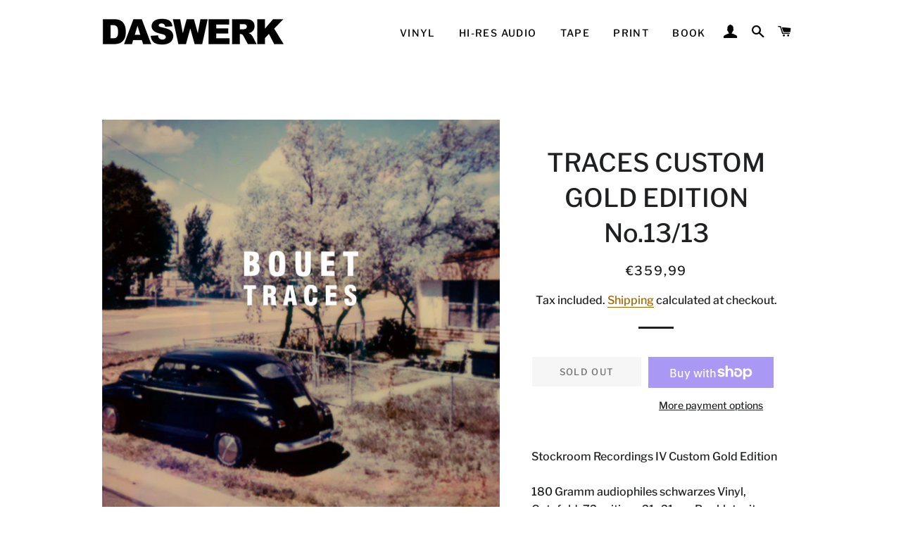

--- FILE ---
content_type: text/html; charset=utf-8
request_url: https://daswerk.gallery/en/products/traces-custom-gold-edition-no-12-13
body_size: 34070
content:
<!doctype html>
<html class="no-js" lang="en">
<head>

  <!-- Basic page needs ================================================== -->
  <meta charset="utf-8">
  <meta http-equiv="X-UA-Compatible" content="IE=edge,chrome=1">

  
    <link rel="shortcut icon" href="//daswerk.gallery/cdn/shop/files/Logo_a5132290-d54c-4500-83a7-2e520a024234_32x32.jpg?v=1688151252" type="image/png" />
  

  <!-- Title and description ================================================== -->
  <title>
  TRACES CUSTOM GOLD EDITION No.13/13 &ndash; DASWERK
  </title>

<!-- Avada Boost Sales Script -->

      







          
          
          
          
          
          
          
          
          
          <script>
            const AVADA_ENHANCEMENTS = {};
            AVADA_ENHANCEMENTS.contentProtection = false;
            AVADA_ENHANCEMENTS.hideCheckoutButon = false;
            AVADA_ENHANCEMENTS.cartSticky = false;
            AVADA_ENHANCEMENTS.multiplePixelStatus = false;
            AVADA_ENHANCEMENTS.inactiveStatus = false;
            AVADA_ENHANCEMENTS.cartButtonAnimationStatus = false;
            AVADA_ENHANCEMENTS.whatsappStatus = false;
            AVADA_ENHANCEMENTS.messengerStatus = false;
            AVADA_ENHANCEMENTS.livechatStatus = false;
          </script>

















































      <script>
        const AVADA_CDT = {};
        AVADA_CDT.products = [];
        AVADA_CDT.template = "product";
        AVADA_CDT.collections = [];
        
          AVADA_CDT.collections.push("84189478984");
        

        const AVADA_INVQTY = {};
        
          AVADA_INVQTY[36598356639911] = 0;
        

        AVADA_CDT.cartitem = 0;
        AVADA_CDT.moneyformat = `€{{amount_with_comma_separator}}`;
        AVADA_CDT.cartTotalPrice = 0;
        
        AVADA_CDT.selected_variant_id = 36598356639911;
        AVADA_CDT.product = {"id": 5827182297255,"title": "TRACES CUSTOM GOLD EDITION No.13\/13","handle": "traces-custom-gold-edition-no-12-13","vendor": "1301MEDIA",
            "type": "Vinyl Record","tags": ["Christoph Bouet","Polaroids","Vinyl"],"price": 35999,"price_min": 35999,"price_max": 35999,
            "available": false,"price_varies": false,"compare_at_price": null,
            "compare_at_price_min": 0,"compare_at_price_max": 0,
            "compare_at_price_varies": false,"variants": [{"id":36598356639911,"title":"Default Title","option1":"Default Title","option2":null,"option3":null,"sku":"","requires_shipping":true,"taxable":true,"featured_image":null,"available":false,"name":"TRACES CUSTOM GOLD EDITION No.13\/13","public_title":null,"options":["Default Title"],"price":35999,"weight":0,"compare_at_price":null,"inventory_management":"shopify","barcode":"","requires_selling_plan":false,"selling_plan_allocations":[]}],"featured_image": "\/\/daswerk.gallery\/cdn\/shop\/products\/Frontsmall_6887456b-0ca5-41e2-81f2-bbc7cc648562.jpg?v=1600797145","images": ["\/\/daswerk.gallery\/cdn\/shop\/products\/Frontsmall_6887456b-0ca5-41e2-81f2-bbc7cc648562.jpg?v=1600797145","\/\/daswerk.gallery\/cdn\/shop\/products\/Backsmall_d9c871b3-f486-4d9e-a58e-6a953e8e84ba.jpg?v=1600797145","\/\/daswerk.gallery\/cdn\/shop\/products\/Insidesmall_ca4a0375-058f-4700-852e-f26bd86be18b.jpg?v=1600797145","\/\/daswerk.gallery\/cdn\/shop\/products\/Print01_78097fd1-55a0-491a-81d5-b07b2cf88b70.jpg?v=1600797145","\/\/daswerk.gallery\/cdn\/shop\/products\/Heft_37f84457-e181-4332-a3f1-a9ba1eb708b7.jpg?v=1600797145","\/\/daswerk.gallery\/cdn\/shop\/products\/CGOLDINK13.jpg?v=1600797164","\/\/daswerk.gallery\/cdn\/shop\/products\/CGOLDPEN13.jpg?v=1600797164","\/\/daswerk.gallery\/cdn\/shop\/products\/CGOLDPOL13.jpg?v=1600797164","\/\/daswerk.gallery\/cdn\/shop\/products\/CGold_SR4-Front-Gatefold-Preview_12cfd9bf-eb56-45b4-8750-f95f9b6fb8a9.jpg?v=1602432068","\/\/daswerk.gallery\/cdn\/shop\/products\/PosterA3_Back_d9f4ebac-0ff3-4ded-ae95-bb6303ba4688.jpg?v=1602432068","\/\/daswerk.gallery\/cdn\/shop\/products\/PosterA3_Front_be2bc789-8ef3-4cb7-85b4-29e5af5f3b8a.jpg?v=1602432068","\/\/daswerk.gallery\/cdn\/shop\/products\/Sticker_Bouet_7ec92aaf-b270-4bcb-9bb2-d1e2a0212fbb.jpg?v=1602432068"]
            };
        

        window.AVADA_BADGES = window.AVADA_BADGES || {};
        window.AVADA_BADGES = [{"badgeEffect":"","showBadgeBorder":false,"badgePageType":"product","headerText":"Secure Checkout With","badgeBorderRadius":3,"collectionPageInlinePosition":"after","description":"Increase a sense of urgency and boost conversation rate on each product page. ","badgeStyle":"color","badgeList":["https:\/\/cdn1.avada.io\/boost-sales\/visa.svg","https:\/\/cdn1.avada.io\/boost-sales\/mastercard.svg","https:\/\/cdn1.avada.io\/boost-sales\/americanexpress.svg","https:\/\/cdn1.avada.io\/boost-sales\/discover.svg","https:\/\/cdn1.avada.io\/boost-sales\/paypal.svg","https:\/\/cdn1.avada.io\/boost-sales\/applepay.svg","https:\/\/cdn1.avada.io\/boost-sales\/googlepay.svg"],"cartInlinePosition":"after","isSetCustomWidthMobile":false,"homePageInlinePosition":"after","createdAt":"2023-06-21T22:52:39.413Z","badgeWidth":"full-width","showHeaderText":true,"showBadges":true,"customWidthSize":450,"cartPosition":"","shopDomain":"1301media.myshopify.com","shopId":"rtFgA8VVNlNWrjfxsoHb","inlinePosition":"after","badgeBorderColor":"#e1e1e1","headingSize":16,"badgeCustomSize":70,"badgesSmartSelector":false,"headingColor":"#232323","textAlign":"avada-align-center","badgeSize":"small","priority":"0","collectionPagePosition":"","customWidthSizeInMobile":450,"name":"Product Pages","position":"","homePagePosition":"","status":true,"font":"default","removeBranding":true,"id":"TNFFQ7pKYjdYPFEQI7CG"}];

        window.AVADA_GENERAL_SETTINGS = window.AVADA_GENERAL_SETTINGS || {};
        window.AVADA_GENERAL_SETTINGS = {"badgeInlinePosition":"after","countdownProductPosition":"form[action='\/cart\/add']","badgeHomePosition":".site-footer .grid-uniform","countdownHomePositionV2":"","countdownHomeInlinePositionV2":"","countdownCategoryInlinePosition":"after","countdownCategoryPositionV2":"","countdownProductPositionV2":"","themeDetected":"Brooklyn","badgeCartPosition":"form.cart","badgeCartInlinePosition":"after","countdownCategoryPosition":".grid-product__price-wrap","countdownHomePosition":".grid-product__price-wrap","countdownCategoryInlinePositionV2":"","badgeCollectionPosition":".site-footer .grid-uniform","badgeHomeInlinePosition":"after","badgeProductPosition":"form[action='\/cart\/add']","badgeCollectionInlinePosition":"after","countdownInlinePosition":"after","badgeFooterInlinePosition":"replace","countdownInlinePositionV2":"","countdownHomeInlinePosition":"after","badgeFooterPosition":".inline-list.payment-icons.site-footer__payment-icons"};

        window.AVADA_COUNDOWNS = window.AVADA_COUNDOWNS || {};
        window.AVADA_COUNDOWNS = [{},{},{"id":"o9wBX78vUb4UpaLSWwPC","categoryNumbWidth":30,"numbWidth":60,"countdownSmartSelector":false,"collectionPageInlinePosition":"after","stockTextSize":16,"daysText":"Days","countdownEndAction":"HIDE_COUNTDOWN","secondsText":"Seconds","saleCustomSeconds":"59","createdAt":"2023-06-21T22:52:38.942Z","txtDatePos":"txt_outside_box","numbHeight":60,"txtDateSize":16,"shopId":"rtFgA8VVNlNWrjfxsoHb","inlinePosition":"after","headingSize":30,"categoryTxtDateSize":8,"textAlign":"text-center","displayLayout":"square-countdown","categoryNumberSize":14,"priority":"0","displayType":"ALL_PRODUCT","numbBorderColor":"#cccccc","productIds":[],"collectionPagePosition":"","name":"Product Pages","numbBorderWidth":1,"manualDisplayPlacement":"after","position":"form[action='\/cart\/add']","showCountdownTimer":true,"conditions":{"type":"ALL","conditions":[{"type":"TITLE","operation":"CONTAINS","value":""}]},"timeUnits":"unit-dhms","status":true,"manualDisplayPosition":"form[action='\/cart\/add']","stockTextBefore":"Only {{stock_qty}} left in stock. Hurry up 🔥","saleCustomMinutes":"10","categoryUseDefaultSize":true,"description":"Increase urgency and boost conversions for each product page.","saleDateType":"date-custom","numbBgColor":"#ffffff","txtDateColor":"#122234","numbColor":"#122234","minutesText":"Minutes","showInventoryCountdown":true,"numbBorderRadius":0,"shopDomain":"1301media.myshopify.com","countdownTextBottom":"","productExcludeIds":[],"headingColor":"#0985C5","stockType":"real_stock","linkText":"Hurry! sale ends in","saleCustomHours":"00","hoursText":"Hours","categoryTxtDatePos":"txt_outside_box","useDefaultSize":true,"stockTextColor":"#122234","categoryNumbHeight":30,"saleCustomDays":"00","removeBranding":true}];

        window.AVADA_STOCK_COUNTDOWNS = window.AVADA_STOCK_COUNTDOWNS || {};
        window.AVADA_STOCK_COUNTDOWNS = {};

        window.AVADA_COUNDOWNS_V2 = window.AVADA_COUNDOWNS_V2 || {};
        window.AVADA_COUNDOWNS_V2 = [{"id":"lX8Wk3Js3dPrRjy4myHe","isSpecificTimeZone":true,"classes":["Avada-CDTV2__Display--block"],"specificCollectionIds":[],"timeType":"date_sale_to","preset":"rome","whenTimeReached":"hide_block","daysText":":","minutesCustom":1,"secondsCustom":1,"secondsText":"","minutesText":":","hoursCustom":1,"conditionToShow":"allProduct","startTime":"2023-06-22T00:53","shopId":"rtFgA8VVNlNWrjfxsoHb","daysCustom":1,"image":"\/ddf231cc350d41042418695f83c44233.png","widgetId":"AVADA-W6OK2G8V08SO","timeZone":"Europe\/Berlin","isFirstSave":true,"bgNumberColor":"","isCanChangeBgNumberColor":false,"designSetting":[{"path":"designSetting.0","components":[],"name":"Heading","style":{"path":"designSetting.0.style","color":"#202223"},"label":"ROADKILL MADNESS","type":"heading"},{"path":"designSetting.1","components":[{"path":"designSetting.1.components.0","components":[{"path":"designSetting.1.components.0.components.0","identification":"dayValue","unitLabel":"","classes":["Avada-CDTV2__Preset--Rome"],"name":"CD Item Value","style":{"padding":"2rem 1rem","path":"designSetting.1.components.0.components.0.style","color":"#202223"},"label":"","type":"countdownItemValue"},{"path":"designSetting.1.components.0.components.1","identification":"dayLabel","classes":["Avada-CDTV2__Preset--Rome"],"name":"CD Item Label","style":{"path":"designSetting.1.components.0.components.1.style","color":"#202223"},"type":"countdownItemLabel"}],"identification":"Day","name":"Item Container","style":{"path":"designSetting.1.components.0.style","margin":"0.5rem 0","fontFamily":"'Pathway Gothic One', sans-serif"},"label":":","type":"itemContainer","value":"01"},{"path":"designSetting.1.components.1","components":[{"path":"designSetting.1.components.1.components.0","identification":"hourValue","unitLabel":"","classes":["Avada-CDTV2__Preset--Rome"],"name":"CD Item Value","style":{"padding":"2rem 1rem","path":"designSetting.1.components.1.components.0.style","color":"#202223"},"label":"","type":"countdownItemValue"},{"path":"designSetting.1.components.1.components.1","identification":"hourLabel","classes":["Avada-CDTV2__Preset--Rome"],"name":"CD Item Label","style":{"path":"designSetting.1.components.1.components.1.style","color":"#202223"},"type":"countdownItemLabel"}],"identification":"Hour","name":"Item Container","style":{"path":"designSetting.1.components.1.style","margin":"0.5rem 0","fontFamily":"'Pathway Gothic One', sans-serif"},"label":":","type":"itemContainer","value":"12"},{"path":"designSetting.1.components.2","components":[{"path":"designSetting.1.components.2.components.0","identification":"minuteValue","unitLabel":"","classes":["Avada-CDTV2__Preset--Rome"],"name":"CD Item Value","style":{"padding":"2rem 1rem","path":"designSetting.1.components.2.components.0.style","color":"#202223"},"label":"","type":"countdownItemValue"},{"path":"designSetting.1.components.2.components.1","identification":"minuteLabel","classes":["Avada-CDTV2__Preset--Rome"],"name":"CD Item Label","style":{"path":"designSetting.1.components.2.components.1.style","color":"#202223"},"type":"countdownItemLabel"}],"identification":"Minute","name":"Item Container","style":{"path":"designSetting.1.components.2.style","margin":"0.5rem 0","fontFamily":"'Pathway Gothic One', sans-serif"},"label":":","type":"itemContainer","value":"00"},{"path":"designSetting.1.components.3","components":[{"path":"designSetting.1.components.3.components.0","identification":"secondValue","unitLabel":"","classes":["Avada-CDTV2__Preset--Rome"],"name":"CD Item Value","style":{"padding":"2rem 1rem","path":"designSetting.1.components.3.components.0.style","color":"#202223"},"label":"","type":"countdownItemValue"},{"path":"designSetting.1.components.3.components.1","identification":"secondLabel","classes":[""],"name":"CD Item Label","style":{"path":"designSetting.1.components.3.components.1.style","color":"#202223"},"type":"countdownItemLabel"}],"identification":"Second","name":"Item Container","style":{"path":"designSetting.1.components.3.style","margin":"0.5rem 0","fontFamily":"'Pathway Gothic One', sans-serif"},"label":"","type":"itemContainer","value":"15"}],"name":"Countdown","style":{"padding":"0 1rem","path":"designSetting.1.style"},"label":"","type":"countdown"}],"hoursText":":","size":"medium","name":"Countdown Timer 22\/06\/23","pageShowCountdown":"product","endTime":"2023-06-23T13:01","presetType":"light","status":true,"createdAt":"2023-06-21T23:01:27.396Z","updatedAt":"2023-06-21T23:01:27.396Z"}];

        window.AVADA_BADGES_V2 = window.AVADA_BADGES_V2 || {};
        window.AVADA_BADGES_V2 = [{"headerText":"Secure checkout with","headingColor":"#232323","sizeInMobile":"medium","widgetId":"AVADA-28884554","isFirstSave":true,"badgeStyle":"color","preset":"preset-1","badgeList":[{"image":"https:\/\/cdn1.avada.io\/boost-sales\/visa.svg","link":"","selected":false,"chosen":false},{"image":"https:\/\/cdn1.avada.io\/boost-sales\/mastercard.svg","link":"","selected":false,"chosen":false},{"image":"https:\/\/cdn1.avada.io\/boost-sales\/americanexpress.svg","link":"","selected":false,"chosen":false},{"image":"https:\/\/cdn1.avada.io\/boost-sales\/discover.svg","link":"","selected":false,"chosen":false},{"image":"https:\/\/cdn1.avada.io\/boost-sales\/paypal.svg","link":"","selected":false,"chosen":false},{"image":"https:\/\/cdn1.avada.io\/boost-sales\/applepay.svg","link":"","selected":false,"chosen":false},{"image":"https:\/\/cdn1.avada.io\/boost-sales\/googlepay.svg","link":"","selected":false,"chosen":false}],"queryPosition":".footer__payment","isSetCustomWidthMobile":false,"pageShowBadgeV2":"product","size":"medium","customSizeInMobile":70,"showBadges":true,"showHeaderText":true,"badgeLinkType":"","customWidthSize":450,"badgeLink":"","name":"Trust Badges #1","badgesAlign":"avada-align-center","shopId":"rtFgA8VVNlNWrjfxsoHb","headingSize":16,"font":"default","status":true,"createdAt":"2023-06-21T23:03:10.806Z","updatedAt":"2023-06-21T23:03:10.806Z","id":"aYUMrcoSOUZDokahUYAU"}];

        window.AVADA_INACTIVE_TAB = window.AVADA_INACTIVE_TAB || {};
        window.AVADA_INACTIVE_TAB = null;

        window.AVADA_LIVECHAT = window.AVADA_LIVECHAT || {};
        window.AVADA_LIVECHAT = null;

        window.AVADA_STICKY_ATC = window.AVADA_STICKY_ATC || {};
        window.AVADA_STICKY_ATC = null;

        window.AVADA_ATC_ANIMATION = window.AVADA_ATC_ANIMATION || {};
        window.AVADA_ATC_ANIMATION = null;

        window.AVADA_SP = window.AVADA_SP || {};
        window.AVADA_SP = {"shop":"rtFgA8VVNlNWrjfxsoHb","configuration":{"position":"bottom-left","hide_time_ago":false,"smart_hide":false,"smart_hide_time":3,"smart_hide_unit":"days","truncate_product_name":true,"display_duration":5,"first_delay":10,"pops_interval":10,"max_pops_display":20,"show_mobile":true,"mobile_position":"bottom","animation":"fadeInUp","out_animation":"fadeOutDown","with_sound":false,"display_order":"order","only_product_viewing":false,"notice_continuously":false,"custom_css":"","replay":true,"included_urls":"","excluded_urls":"","excluded_product_type":"","countries_all":true,"countries":[],"allow_show":"all","hide_close":true,"close_time":1,"close_time_unit":"days","support_rtl":false},"notifications":{"J0LxCHzfb7qquAtssmOq":{"settings":{"heading_text":"{{first_name}} in {{city}}, {{country}}","heading_font_weight":500,"heading_font_size":12,"content_text":"Purchased {{product_name}}","content_font_weight":800,"content_font_size":13,"background_image":"","background_color":"#FFF","heading_color":"#111","text_color":"#142A47","time_color":"#234342","with_border":false,"border_color":"#333333","border_width":1,"border_radius":20,"image_border_radius":20,"heading_decoration":null,"hover_product_decoration":null,"hover_product_color":"#122234","with_box_shadow":true,"font":"Raleway","language_code":"en","with_static_map":false,"use_dynamic_names":false,"dynamic_names":"","use_flag":false,"popup_custom_link":"","popup_custom_image":"","display_type":"popup","use_counter":false,"counter_color":"#0b4697","counter_unit_color":"#0b4697","counter_unit_plural":"views","counter_unit_single":"view","truncate_product_name":false,"allow_show":"all","included_urls":"","excluded_urls":""},"type":"order","items":[],"source":"shopify\/order"}},"removeBranding":true};

        window.AVADA_SP_V2 = window.AVADA_SP_V2 || {};
        window.AVADA_SP_V2 = [];

        window.AVADA_SETTING_SP_V2 = window.AVADA_SETTING_SP_V2 || {};
        window.AVADA_SETTING_SP_V2 = {"show_mobile":true,"countries_all":true,"display_order":"order","hide_time_ago":false,"max_pops_display":30,"first_delay":4,"custom_css":"","notice_continuously":false,"orderItems":[{"date":"2023-05-15T14:33:00.000Z","country":"Germany","city":"Berlin","shipping_first_name":"Daniel","product_image":"https:\/\/cdn.shopify.com\/s\/files\/1\/0050\/5492\/2824\/products\/bouet_kerber.jpg?v=1553610611","shipping_city":"Berlin","type":"order","product_name":"Vor der Tür | Right outside the door  signiert","product_id":1694106452040,"product_handle":"vor-der-tur-right-outside-the-door","first_name":"Daniel","shipping_country":"Germany","product_link":"https:\/\/1301media.myshopify.com\/products\/vor-der-tur-right-outside-the-door"}],"hide_close":true,"createdAt":"2023-06-21T22:52:39.321Z","excluded_product_type":"","display_duration":4,"support_rtl":false,"only_product_viewing":false,"shopId":"rtFgA8VVNlNWrjfxsoHb","close_time_unit":"days","out_animation":"fadeOutDown","included_urls":"","pops_interval":4,"countries":[],"replay":true,"close_time":1,"smart_hide_unit":"hours","mobile_position":"bottom","smart_hide":false,"animation":"fadeInUp","smart_hide_time":4,"truncate_product_name":true,"excluded_urls":"","allow_show":"all","position":"bottom-left","with_sound":false,"font":"Raleway","id":"2iMDucvCSjs8tv7lVoDd"};

        window.AVADA_BS_EMBED = window.AVADA_BS_EMBED || {};
        window.AVADA_BS_EMBED.isSupportThemeOS = false
        window.AVADA_BS_EMBED.dupTrustBadge = false

        window.AVADA_BS_VERSION = window.AVADA_BS_VERSION || {};
        window.AVADA_BS_VERSION = { BSVersion : 'AVADA-BS-1.0.3'}

        window.AVADA_BS_FSB = window.AVADA_BS_FSB || {};
        window.AVADA_BS_FSB = {
          bars: [],
          cart: 0,
          compatible: {
            langify: ''
          }
        };

        window.AVADA_BADGE_CART_DRAWER = window.AVADA_BADGE_CART_DRAWER || {};
        window.AVADA_BADGE_CART_DRAWER = {id : 'null'};
      </script>
<!-- /Avada Boost Sales Script -->



  
  <meta name="description" content="Stockroom Recordings IV Custom Gold Edition 180 Gramm audiophiles schwarzes Vinyl, Gatefold, 72 seitiges 21x21 cm Booklet mit Abbildungen aller Zeichnungen und Fotografien der Editionen, Kunstdruck 30x30cm, Original Polaroid (Unikat, siehe Abbildung) Original Rohrfederzeichnung mit schwarzer Tusche (Unikat, siehe Abbil">
  

  <!-- Helpers ================================================== -->
  <!-- /snippets/social-meta-tags.liquid -->




<meta property="og:site_name" content="DASWERK">
<meta property="og:url" content="https://daswerk.gallery/en/products/traces-custom-gold-edition-no-12-13">
<meta property="og:title" content="TRACES CUSTOM GOLD EDITION No.13/13">
<meta property="og:type" content="product">
<meta property="og:description" content="Stockroom Recordings IV Custom Gold Edition 180 Gramm audiophiles schwarzes Vinyl, Gatefold, 72 seitiges 21x21 cm Booklet mit Abbildungen aller Zeichnungen und Fotografien der Editionen, Kunstdruck 30x30cm, Original Polaroid (Unikat, siehe Abbildung) Original Rohrfederzeichnung mit schwarzer Tusche (Unikat, siehe Abbil">

  <meta property="og:price:amount" content="359,99">
  <meta property="og:price:currency" content="EUR">

<meta property="og:image" content="http://daswerk.gallery/cdn/shop/products/Frontsmall_6887456b-0ca5-41e2-81f2-bbc7cc648562_1200x1200.jpg?v=1600797145"><meta property="og:image" content="http://daswerk.gallery/cdn/shop/products/Backsmall_d9c871b3-f486-4d9e-a58e-6a953e8e84ba_1200x1200.jpg?v=1600797145"><meta property="og:image" content="http://daswerk.gallery/cdn/shop/products/Insidesmall_ca4a0375-058f-4700-852e-f26bd86be18b_1200x1200.jpg?v=1600797145">
<meta property="og:image:secure_url" content="https://daswerk.gallery/cdn/shop/products/Frontsmall_6887456b-0ca5-41e2-81f2-bbc7cc648562_1200x1200.jpg?v=1600797145"><meta property="og:image:secure_url" content="https://daswerk.gallery/cdn/shop/products/Backsmall_d9c871b3-f486-4d9e-a58e-6a953e8e84ba_1200x1200.jpg?v=1600797145"><meta property="og:image:secure_url" content="https://daswerk.gallery/cdn/shop/products/Insidesmall_ca4a0375-058f-4700-852e-f26bd86be18b_1200x1200.jpg?v=1600797145">


<meta name="twitter:card" content="summary_large_image">
<meta name="twitter:title" content="TRACES CUSTOM GOLD EDITION No.13/13">
<meta name="twitter:description" content="Stockroom Recordings IV Custom Gold Edition 180 Gramm audiophiles schwarzes Vinyl, Gatefold, 72 seitiges 21x21 cm Booklet mit Abbildungen aller Zeichnungen und Fotografien der Editionen, Kunstdruck 30x30cm, Original Polaroid (Unikat, siehe Abbildung) Original Rohrfederzeichnung mit schwarzer Tusche (Unikat, siehe Abbil">

  <link rel="canonical" href="https://daswerk.gallery/en/products/traces-custom-gold-edition-no-12-13">
  <meta name="viewport" content="width=device-width,initial-scale=1,shrink-to-fit=no">
  <meta name="theme-color" content="#1f2021">
  <style data-shopify>
  :root {
    --color-body-text: #1f2021;
    --color-body: #ffffff;
  }
</style>


  <!-- CSS ================================================== -->
  <link href="//daswerk.gallery/cdn/shop/t/7/assets/timber.scss.css?v=10004700725689072881759332900" rel="stylesheet" type="text/css" media="all" />
  <link href="//daswerk.gallery/cdn/shop/t/7/assets/theme.scss.css?v=51305618627102468171759332899" rel="stylesheet" type="text/css" media="all" />

  <!-- Sections ================================================== -->
  <script>
    window.theme = window.theme || {};
    theme.strings = {
      zoomClose: "Close (Esc)",
      zoomPrev: "Previous (Left arrow key)",
      zoomNext: "Next (Right arrow key)",
      moneyFormat: "€{{amount_with_comma_separator}}",
      addressError: "Error looking up that address",
      addressNoResults: "No results for that address",
      addressQueryLimit: "You have exceeded the Google API usage limit. Consider upgrading to a \u003ca href=\"https:\/\/developers.google.com\/maps\/premium\/usage-limits\"\u003ePremium Plan\u003c\/a\u003e.",
      authError: "There was a problem authenticating your Google Maps account.",
      cartEmpty: "Your cart is currently empty.",
      cartCookie: "Enable cookies to use the shopping cart",
      cartSavings: "You're saving [savings]",
      productSlideLabel: "Slide [slide_number] of [slide_max]."
    };
    theme.settings = {
      cartType: "page",
      gridType: null
    };</script>

  <script src="//daswerk.gallery/cdn/shop/t/7/assets/jquery-2.2.3.min.js?v=58211863146907186831643465042" type="text/javascript"></script>

  <script src="//daswerk.gallery/cdn/shop/t/7/assets/lazysizes.min.js?v=155223123402716617051643465043" async="async"></script>

  <script src="//daswerk.gallery/cdn/shop/t/7/assets/theme.js?v=65529078462347578181643465055" defer="defer"></script>

  <!-- Header hook for plugins ================================================== -->
  <script>window.performance && window.performance.mark && window.performance.mark('shopify.content_for_header.start');</script><meta id="shopify-digital-wallet" name="shopify-digital-wallet" content="/5054922824/digital_wallets/dialog">
<meta name="shopify-checkout-api-token" content="7df204019bb42a5023288a00a14a3e77">
<meta id="in-context-paypal-metadata" data-shop-id="5054922824" data-venmo-supported="false" data-environment="production" data-locale="en_US" data-paypal-v4="true" data-currency="EUR">
<link rel="alternate" hreflang="x-default" href="https://daswerk.gallery/products/traces-custom-gold-edition-no-12-13">
<link rel="alternate" hreflang="en" href="https://daswerk.gallery/en/products/traces-custom-gold-edition-no-12-13">
<link rel="alternate" hreflang="fr" href="https://daswerk.gallery/fr/products/traces-custom-gold-edition-no-12-13">
<link rel="alternate" type="application/json+oembed" href="https://daswerk.gallery/en/products/traces-custom-gold-edition-no-12-13.oembed">
<script async="async" src="/checkouts/internal/preloads.js?locale=en-DE"></script>
<link rel="preconnect" href="https://shop.app" crossorigin="anonymous">
<script async="async" src="https://shop.app/checkouts/internal/preloads.js?locale=en-DE&shop_id=5054922824" crossorigin="anonymous"></script>
<script id="apple-pay-shop-capabilities" type="application/json">{"shopId":5054922824,"countryCode":"DE","currencyCode":"EUR","merchantCapabilities":["supports3DS"],"merchantId":"gid:\/\/shopify\/Shop\/5054922824","merchantName":"DASWERK","requiredBillingContactFields":["postalAddress","email"],"requiredShippingContactFields":["postalAddress","email"],"shippingType":"shipping","supportedNetworks":["visa","maestro","masterCard","amex"],"total":{"type":"pending","label":"DASWERK","amount":"1.00"},"shopifyPaymentsEnabled":true,"supportsSubscriptions":true}</script>
<script id="shopify-features" type="application/json">{"accessToken":"7df204019bb42a5023288a00a14a3e77","betas":["rich-media-storefront-analytics"],"domain":"daswerk.gallery","predictiveSearch":true,"shopId":5054922824,"locale":"en"}</script>
<script>var Shopify = Shopify || {};
Shopify.shop = "1301media.myshopify.com";
Shopify.locale = "en";
Shopify.currency = {"active":"EUR","rate":"1.0"};
Shopify.country = "DE";
Shopify.theme = {"name":"Brooklyn","id":127994822823,"schema_name":"Brooklyn","schema_version":"17.7.1","theme_store_id":730,"role":"main"};
Shopify.theme.handle = "null";
Shopify.theme.style = {"id":null,"handle":null};
Shopify.cdnHost = "daswerk.gallery/cdn";
Shopify.routes = Shopify.routes || {};
Shopify.routes.root = "/en/";</script>
<script type="module">!function(o){(o.Shopify=o.Shopify||{}).modules=!0}(window);</script>
<script>!function(o){function n(){var o=[];function n(){o.push(Array.prototype.slice.apply(arguments))}return n.q=o,n}var t=o.Shopify=o.Shopify||{};t.loadFeatures=n(),t.autoloadFeatures=n()}(window);</script>
<script>
  window.ShopifyPay = window.ShopifyPay || {};
  window.ShopifyPay.apiHost = "shop.app\/pay";
  window.ShopifyPay.redirectState = null;
</script>
<script id="shop-js-analytics" type="application/json">{"pageType":"product"}</script>
<script defer="defer" async type="module" src="//daswerk.gallery/cdn/shopifycloud/shop-js/modules/v2/client.init-shop-cart-sync_COMZFrEa.en.esm.js"></script>
<script defer="defer" async type="module" src="//daswerk.gallery/cdn/shopifycloud/shop-js/modules/v2/chunk.common_CdXrxk3f.esm.js"></script>
<script type="module">
  await import("//daswerk.gallery/cdn/shopifycloud/shop-js/modules/v2/client.init-shop-cart-sync_COMZFrEa.en.esm.js");
await import("//daswerk.gallery/cdn/shopifycloud/shop-js/modules/v2/chunk.common_CdXrxk3f.esm.js");

  window.Shopify.SignInWithShop?.initShopCartSync?.({"fedCMEnabled":true,"windoidEnabled":true});

</script>
<script>
  window.Shopify = window.Shopify || {};
  if (!window.Shopify.featureAssets) window.Shopify.featureAssets = {};
  window.Shopify.featureAssets['shop-js'] = {"shop-cart-sync":["modules/v2/client.shop-cart-sync_CRSPkpKa.en.esm.js","modules/v2/chunk.common_CdXrxk3f.esm.js"],"init-fed-cm":["modules/v2/client.init-fed-cm_DO1JVZ96.en.esm.js","modules/v2/chunk.common_CdXrxk3f.esm.js"],"init-windoid":["modules/v2/client.init-windoid_hXardXh0.en.esm.js","modules/v2/chunk.common_CdXrxk3f.esm.js"],"init-shop-email-lookup-coordinator":["modules/v2/client.init-shop-email-lookup-coordinator_jpxQlUsx.en.esm.js","modules/v2/chunk.common_CdXrxk3f.esm.js"],"shop-toast-manager":["modules/v2/client.shop-toast-manager_C-K0q6-t.en.esm.js","modules/v2/chunk.common_CdXrxk3f.esm.js"],"shop-button":["modules/v2/client.shop-button_B6dBoDg5.en.esm.js","modules/v2/chunk.common_CdXrxk3f.esm.js"],"shop-login-button":["modules/v2/client.shop-login-button_BHRMsoBb.en.esm.js","modules/v2/chunk.common_CdXrxk3f.esm.js","modules/v2/chunk.modal_C89cmTvN.esm.js"],"shop-cash-offers":["modules/v2/client.shop-cash-offers_p6Pw3nax.en.esm.js","modules/v2/chunk.common_CdXrxk3f.esm.js","modules/v2/chunk.modal_C89cmTvN.esm.js"],"avatar":["modules/v2/client.avatar_BTnouDA3.en.esm.js"],"init-shop-cart-sync":["modules/v2/client.init-shop-cart-sync_COMZFrEa.en.esm.js","modules/v2/chunk.common_CdXrxk3f.esm.js"],"init-shop-for-new-customer-accounts":["modules/v2/client.init-shop-for-new-customer-accounts_BNQiNx4m.en.esm.js","modules/v2/client.shop-login-button_BHRMsoBb.en.esm.js","modules/v2/chunk.common_CdXrxk3f.esm.js","modules/v2/chunk.modal_C89cmTvN.esm.js"],"pay-button":["modules/v2/client.pay-button_CRuQ9trT.en.esm.js","modules/v2/chunk.common_CdXrxk3f.esm.js"],"init-customer-accounts-sign-up":["modules/v2/client.init-customer-accounts-sign-up_Q1yheB3t.en.esm.js","modules/v2/client.shop-login-button_BHRMsoBb.en.esm.js","modules/v2/chunk.common_CdXrxk3f.esm.js","modules/v2/chunk.modal_C89cmTvN.esm.js"],"checkout-modal":["modules/v2/client.checkout-modal_DtXVhFgQ.en.esm.js","modules/v2/chunk.common_CdXrxk3f.esm.js","modules/v2/chunk.modal_C89cmTvN.esm.js"],"init-customer-accounts":["modules/v2/client.init-customer-accounts_B5rMd0lj.en.esm.js","modules/v2/client.shop-login-button_BHRMsoBb.en.esm.js","modules/v2/chunk.common_CdXrxk3f.esm.js","modules/v2/chunk.modal_C89cmTvN.esm.js"],"lead-capture":["modules/v2/client.lead-capture_CmGCXBh3.en.esm.js","modules/v2/chunk.common_CdXrxk3f.esm.js","modules/v2/chunk.modal_C89cmTvN.esm.js"],"shop-follow-button":["modules/v2/client.shop-follow-button_CV5C02lv.en.esm.js","modules/v2/chunk.common_CdXrxk3f.esm.js","modules/v2/chunk.modal_C89cmTvN.esm.js"],"shop-login":["modules/v2/client.shop-login_Bz_Zm_XZ.en.esm.js","modules/v2/chunk.common_CdXrxk3f.esm.js","modules/v2/chunk.modal_C89cmTvN.esm.js"],"payment-terms":["modules/v2/client.payment-terms_D7XnU2ez.en.esm.js","modules/v2/chunk.common_CdXrxk3f.esm.js","modules/v2/chunk.modal_C89cmTvN.esm.js"]};
</script>
<script id="__st">var __st={"a":5054922824,"offset":3600,"reqid":"c8856e01-59c0-4f69-b8ba-97f510ccb110-1762998350","pageurl":"daswerk.gallery\/en\/products\/traces-custom-gold-edition-no-12-13","u":"8fbd0ff37cbc","p":"product","rtyp":"product","rid":5827182297255};</script>
<script>window.ShopifyPaypalV4VisibilityTracking = true;</script>
<script id="captcha-bootstrap">!function(){'use strict';const t='contact',e='account',n='new_comment',o=[[t,t],['blogs',n],['comments',n],[t,'customer']],c=[[e,'customer_login'],[e,'guest_login'],[e,'recover_customer_password'],[e,'create_customer']],r=t=>t.map((([t,e])=>`form[action*='/${t}']:not([data-nocaptcha='true']) input[name='form_type'][value='${e}']`)).join(','),a=t=>()=>t?[...document.querySelectorAll(t)].map((t=>t.form)):[];function s(){const t=[...o],e=r(t);return a(e)}const i='password',u='form_key',d=['recaptcha-v3-token','g-recaptcha-response','h-captcha-response',i],f=()=>{try{return window.sessionStorage}catch{return}},m='__shopify_v',_=t=>t.elements[u];function p(t,e,n=!1){try{const o=window.sessionStorage,c=JSON.parse(o.getItem(e)),{data:r}=function(t){const{data:e,action:n}=t;return t[m]||n?{data:e,action:n}:{data:t,action:n}}(c);for(const[e,n]of Object.entries(r))t.elements[e]&&(t.elements[e].value=n);n&&o.removeItem(e)}catch(o){console.error('form repopulation failed',{error:o})}}const l='form_type',E='cptcha';function T(t){t.dataset[E]=!0}const w=window,h=w.document,L='Shopify',v='ce_forms',y='captcha';let A=!1;((t,e)=>{const n=(g='f06e6c50-85a8-45c8-87d0-21a2b65856fe',I='https://cdn.shopify.com/shopifycloud/storefront-forms-hcaptcha/ce_storefront_forms_captcha_hcaptcha.v1.5.2.iife.js',D={infoText:'Protected by hCaptcha',privacyText:'Privacy',termsText:'Terms'},(t,e,n)=>{const o=w[L][v],c=o.bindForm;if(c)return c(t,g,e,D).then(n);var r;o.q.push([[t,g,e,D],n]),r=I,A||(h.body.append(Object.assign(h.createElement('script'),{id:'captcha-provider',async:!0,src:r})),A=!0)});var g,I,D;w[L]=w[L]||{},w[L][v]=w[L][v]||{},w[L][v].q=[],w[L][y]=w[L][y]||{},w[L][y].protect=function(t,e){n(t,void 0,e),T(t)},Object.freeze(w[L][y]),function(t,e,n,w,h,L){const[v,y,A,g]=function(t,e,n){const i=e?o:[],u=t?c:[],d=[...i,...u],f=r(d),m=r(i),_=r(d.filter((([t,e])=>n.includes(e))));return[a(f),a(m),a(_),s()]}(w,h,L),I=t=>{const e=t.target;return e instanceof HTMLFormElement?e:e&&e.form},D=t=>v().includes(t);t.addEventListener('submit',(t=>{const e=I(t);if(!e)return;const n=D(e)&&!e.dataset.hcaptchaBound&&!e.dataset.recaptchaBound,o=_(e),c=g().includes(e)&&(!o||!o.value);(n||c)&&t.preventDefault(),c&&!n&&(function(t){try{if(!f())return;!function(t){const e=f();if(!e)return;const n=_(t);if(!n)return;const o=n.value;o&&e.removeItem(o)}(t);const e=Array.from(Array(32),(()=>Math.random().toString(36)[2])).join('');!function(t,e){_(t)||t.append(Object.assign(document.createElement('input'),{type:'hidden',name:u})),t.elements[u].value=e}(t,e),function(t,e){const n=f();if(!n)return;const o=[...t.querySelectorAll(`input[type='${i}']`)].map((({name:t})=>t)),c=[...d,...o],r={};for(const[a,s]of new FormData(t).entries())c.includes(a)||(r[a]=s);n.setItem(e,JSON.stringify({[m]:1,action:t.action,data:r}))}(t,e)}catch(e){console.error('failed to persist form',e)}}(e),e.submit())}));const S=(t,e)=>{t&&!t.dataset[E]&&(n(t,e.some((e=>e===t))),T(t))};for(const o of['focusin','change'])t.addEventListener(o,(t=>{const e=I(t);D(e)&&S(e,y())}));const B=e.get('form_key'),M=e.get(l),P=B&&M;t.addEventListener('DOMContentLoaded',(()=>{const t=y();if(P)for(const e of t)e.elements[l].value===M&&p(e,B);[...new Set([...A(),...v().filter((t=>'true'===t.dataset.shopifyCaptcha))])].forEach((e=>S(e,t)))}))}(h,new URLSearchParams(w.location.search),n,t,e,['guest_login'])})(!0,!0)}();</script>
<script integrity="sha256-52AcMU7V7pcBOXWImdc/TAGTFKeNjmkeM1Pvks/DTgc=" data-source-attribution="shopify.loadfeatures" defer="defer" src="//daswerk.gallery/cdn/shopifycloud/storefront/assets/storefront/load_feature-81c60534.js" crossorigin="anonymous"></script>
<script crossorigin="anonymous" defer="defer" src="//daswerk.gallery/cdn/shopifycloud/storefront/assets/shopify_pay/storefront-65b4c6d7.js?v=20250812"></script>
<script data-source-attribution="shopify.dynamic_checkout.dynamic.init">var Shopify=Shopify||{};Shopify.PaymentButton=Shopify.PaymentButton||{isStorefrontPortableWallets:!0,init:function(){window.Shopify.PaymentButton.init=function(){};var t=document.createElement("script");t.src="https://daswerk.gallery/cdn/shopifycloud/portable-wallets/latest/portable-wallets.en.js",t.type="module",document.head.appendChild(t)}};
</script>
<script data-source-attribution="shopify.dynamic_checkout.buyer_consent">
  function portableWalletsHideBuyerConsent(e){var t=document.getElementById("shopify-buyer-consent"),n=document.getElementById("shopify-subscription-policy-button");t&&n&&(t.classList.add("hidden"),t.setAttribute("aria-hidden","true"),n.removeEventListener("click",e))}function portableWalletsShowBuyerConsent(e){var t=document.getElementById("shopify-buyer-consent"),n=document.getElementById("shopify-subscription-policy-button");t&&n&&(t.classList.remove("hidden"),t.removeAttribute("aria-hidden"),n.addEventListener("click",e))}window.Shopify?.PaymentButton&&(window.Shopify.PaymentButton.hideBuyerConsent=portableWalletsHideBuyerConsent,window.Shopify.PaymentButton.showBuyerConsent=portableWalletsShowBuyerConsent);
</script>
<script>
  function portableWalletsCleanup(e){e&&e.src&&console.error("Failed to load portable wallets script "+e.src);var t=document.querySelectorAll("shopify-accelerated-checkout .shopify-payment-button__skeleton, shopify-accelerated-checkout-cart .wallet-cart-button__skeleton"),e=document.getElementById("shopify-buyer-consent");for(let e=0;e<t.length;e++)t[e].remove();e&&e.remove()}function portableWalletsNotLoadedAsModule(e){e instanceof ErrorEvent&&"string"==typeof e.message&&e.message.includes("import.meta")&&"string"==typeof e.filename&&e.filename.includes("portable-wallets")&&(window.removeEventListener("error",portableWalletsNotLoadedAsModule),window.Shopify.PaymentButton.failedToLoad=e,"loading"===document.readyState?document.addEventListener("DOMContentLoaded",window.Shopify.PaymentButton.init):window.Shopify.PaymentButton.init())}window.addEventListener("error",portableWalletsNotLoadedAsModule);
</script>

<script type="module" src="https://daswerk.gallery/cdn/shopifycloud/portable-wallets/latest/portable-wallets.en.js" onError="portableWalletsCleanup(this)" crossorigin="anonymous"></script>
<script nomodule>
  document.addEventListener("DOMContentLoaded", portableWalletsCleanup);
</script>

<script id='scb4127' type='text/javascript' async='' src='https://daswerk.gallery/cdn/shopifycloud/privacy-banner/storefront-banner.js'></script><link id="shopify-accelerated-checkout-styles" rel="stylesheet" media="screen" href="https://daswerk.gallery/cdn/shopifycloud/portable-wallets/latest/accelerated-checkout-backwards-compat.css" crossorigin="anonymous">
<style id="shopify-accelerated-checkout-cart">
        #shopify-buyer-consent {
  margin-top: 1em;
  display: inline-block;
  width: 100%;
}

#shopify-buyer-consent.hidden {
  display: none;
}

#shopify-subscription-policy-button {
  background: none;
  border: none;
  padding: 0;
  text-decoration: underline;
  font-size: inherit;
  cursor: pointer;
}

#shopify-subscription-policy-button::before {
  box-shadow: none;
}

      </style>

<script>window.performance && window.performance.mark && window.performance.mark('shopify.content_for_header.end');</script>

  <script src="//daswerk.gallery/cdn/shop/t/7/assets/modernizr.min.js?v=21391054748206432451643465043" type="text/javascript"></script>

  
  

<link href="https://monorail-edge.shopifysvc.com" rel="dns-prefetch">
<script>(function(){if ("sendBeacon" in navigator && "performance" in window) {try {var session_token_from_headers = performance.getEntriesByType('navigation')[0].serverTiming.find(x => x.name == '_s').description;} catch {var session_token_from_headers = undefined;}var session_cookie_matches = document.cookie.match(/_shopify_s=([^;]*)/);var session_token_from_cookie = session_cookie_matches && session_cookie_matches.length === 2 ? session_cookie_matches[1] : "";var session_token = session_token_from_headers || session_token_from_cookie || "";function handle_abandonment_event(e) {var entries = performance.getEntries().filter(function(entry) {return /monorail-edge.shopifysvc.com/.test(entry.name);});if (!window.abandonment_tracked && entries.length === 0) {window.abandonment_tracked = true;var currentMs = Date.now();var navigation_start = performance.timing.navigationStart;var payload = {shop_id: 5054922824,url: window.location.href,navigation_start,duration: currentMs - navigation_start,session_token,page_type: "product"};window.navigator.sendBeacon("https://monorail-edge.shopifysvc.com/v1/produce", JSON.stringify({schema_id: "online_store_buyer_site_abandonment/1.1",payload: payload,metadata: {event_created_at_ms: currentMs,event_sent_at_ms: currentMs}}));}}window.addEventListener('pagehide', handle_abandonment_event);}}());</script>
<script id="web-pixels-manager-setup">(function e(e,d,r,n,o){if(void 0===o&&(o={}),!Boolean(null===(a=null===(i=window.Shopify)||void 0===i?void 0:i.analytics)||void 0===a?void 0:a.replayQueue)){var i,a;window.Shopify=window.Shopify||{};var t=window.Shopify;t.analytics=t.analytics||{};var s=t.analytics;s.replayQueue=[],s.publish=function(e,d,r){return s.replayQueue.push([e,d,r]),!0};try{self.performance.mark("wpm:start")}catch(e){}var l=function(){var e={modern:/Edge?\/(1{2}[4-9]|1[2-9]\d|[2-9]\d{2}|\d{4,})\.\d+(\.\d+|)|Firefox\/(1{2}[4-9]|1[2-9]\d|[2-9]\d{2}|\d{4,})\.\d+(\.\d+|)|Chrom(ium|e)\/(9{2}|\d{3,})\.\d+(\.\d+|)|(Maci|X1{2}).+ Version\/(15\.\d+|(1[6-9]|[2-9]\d|\d{3,})\.\d+)([,.]\d+|)( \(\w+\)|)( Mobile\/\w+|) Safari\/|Chrome.+OPR\/(9{2}|\d{3,})\.\d+\.\d+|(CPU[ +]OS|iPhone[ +]OS|CPU[ +]iPhone|CPU IPhone OS|CPU iPad OS)[ +]+(15[._]\d+|(1[6-9]|[2-9]\d|\d{3,})[._]\d+)([._]\d+|)|Android:?[ /-](13[3-9]|1[4-9]\d|[2-9]\d{2}|\d{4,})(\.\d+|)(\.\d+|)|Android.+Firefox\/(13[5-9]|1[4-9]\d|[2-9]\d{2}|\d{4,})\.\d+(\.\d+|)|Android.+Chrom(ium|e)\/(13[3-9]|1[4-9]\d|[2-9]\d{2}|\d{4,})\.\d+(\.\d+|)|SamsungBrowser\/([2-9]\d|\d{3,})\.\d+/,legacy:/Edge?\/(1[6-9]|[2-9]\d|\d{3,})\.\d+(\.\d+|)|Firefox\/(5[4-9]|[6-9]\d|\d{3,})\.\d+(\.\d+|)|Chrom(ium|e)\/(5[1-9]|[6-9]\d|\d{3,})\.\d+(\.\d+|)([\d.]+$|.*Safari\/(?![\d.]+ Edge\/[\d.]+$))|(Maci|X1{2}).+ Version\/(10\.\d+|(1[1-9]|[2-9]\d|\d{3,})\.\d+)([,.]\d+|)( \(\w+\)|)( Mobile\/\w+|) Safari\/|Chrome.+OPR\/(3[89]|[4-9]\d|\d{3,})\.\d+\.\d+|(CPU[ +]OS|iPhone[ +]OS|CPU[ +]iPhone|CPU IPhone OS|CPU iPad OS)[ +]+(10[._]\d+|(1[1-9]|[2-9]\d|\d{3,})[._]\d+)([._]\d+|)|Android:?[ /-](13[3-9]|1[4-9]\d|[2-9]\d{2}|\d{4,})(\.\d+|)(\.\d+|)|Mobile Safari.+OPR\/([89]\d|\d{3,})\.\d+\.\d+|Android.+Firefox\/(13[5-9]|1[4-9]\d|[2-9]\d{2}|\d{4,})\.\d+(\.\d+|)|Android.+Chrom(ium|e)\/(13[3-9]|1[4-9]\d|[2-9]\d{2}|\d{4,})\.\d+(\.\d+|)|Android.+(UC? ?Browser|UCWEB|U3)[ /]?(15\.([5-9]|\d{2,})|(1[6-9]|[2-9]\d|\d{3,})\.\d+)\.\d+|SamsungBrowser\/(5\.\d+|([6-9]|\d{2,})\.\d+)|Android.+MQ{2}Browser\/(14(\.(9|\d{2,})|)|(1[5-9]|[2-9]\d|\d{3,})(\.\d+|))(\.\d+|)|K[Aa][Ii]OS\/(3\.\d+|([4-9]|\d{2,})\.\d+)(\.\d+|)/},d=e.modern,r=e.legacy,n=navigator.userAgent;return n.match(d)?"modern":n.match(r)?"legacy":"unknown"}(),u="modern"===l?"modern":"legacy",c=(null!=n?n:{modern:"",legacy:""})[u],f=function(e){return[e.baseUrl,"/wpm","/b",e.hashVersion,"modern"===e.buildTarget?"m":"l",".js"].join("")}({baseUrl:d,hashVersion:r,buildTarget:u}),m=function(e){var d=e.version,r=e.bundleTarget,n=e.surface,o=e.pageUrl,i=e.monorailEndpoint;return{emit:function(e){var a=e.status,t=e.errorMsg,s=(new Date).getTime(),l=JSON.stringify({metadata:{event_sent_at_ms:s},events:[{schema_id:"web_pixels_manager_load/3.1",payload:{version:d,bundle_target:r,page_url:o,status:a,surface:n,error_msg:t},metadata:{event_created_at_ms:s}}]});if(!i)return console&&console.warn&&console.warn("[Web Pixels Manager] No Monorail endpoint provided, skipping logging."),!1;try{return self.navigator.sendBeacon.bind(self.navigator)(i,l)}catch(e){}var u=new XMLHttpRequest;try{return u.open("POST",i,!0),u.setRequestHeader("Content-Type","text/plain"),u.send(l),!0}catch(e){return console&&console.warn&&console.warn("[Web Pixels Manager] Got an unhandled error while logging to Monorail."),!1}}}}({version:r,bundleTarget:l,surface:e.surface,pageUrl:self.location.href,monorailEndpoint:e.monorailEndpoint});try{o.browserTarget=l,function(e){var d=e.src,r=e.async,n=void 0===r||r,o=e.onload,i=e.onerror,a=e.sri,t=e.scriptDataAttributes,s=void 0===t?{}:t,l=document.createElement("script"),u=document.querySelector("head"),c=document.querySelector("body");if(l.async=n,l.src=d,a&&(l.integrity=a,l.crossOrigin="anonymous"),s)for(var f in s)if(Object.prototype.hasOwnProperty.call(s,f))try{l.dataset[f]=s[f]}catch(e){}if(o&&l.addEventListener("load",o),i&&l.addEventListener("error",i),u)u.appendChild(l);else{if(!c)throw new Error("Did not find a head or body element to append the script");c.appendChild(l)}}({src:f,async:!0,onload:function(){if(!function(){var e,d;return Boolean(null===(d=null===(e=window.Shopify)||void 0===e?void 0:e.analytics)||void 0===d?void 0:d.initialized)}()){var d=window.webPixelsManager.init(e)||void 0;if(d){var r=window.Shopify.analytics;r.replayQueue.forEach((function(e){var r=e[0],n=e[1],o=e[2];d.publishCustomEvent(r,n,o)})),r.replayQueue=[],r.publish=d.publishCustomEvent,r.visitor=d.visitor,r.initialized=!0}}},onerror:function(){return m.emit({status:"failed",errorMsg:"".concat(f," has failed to load")})},sri:function(e){var d=/^sha384-[A-Za-z0-9+/=]+$/;return"string"==typeof e&&d.test(e)}(c)?c:"",scriptDataAttributes:o}),m.emit({status:"loading"})}catch(e){m.emit({status:"failed",errorMsg:(null==e?void 0:e.message)||"Unknown error"})}}})({shopId: 5054922824,storefrontBaseUrl: "https://daswerk.gallery",extensionsBaseUrl: "https://extensions.shopifycdn.com/cdn/shopifycloud/web-pixels-manager",monorailEndpoint: "https://monorail-edge.shopifysvc.com/unstable/produce_batch",surface: "storefront-renderer",enabledBetaFlags: ["2dca8a86"],webPixelsConfigList: [{"id":"shopify-app-pixel","configuration":"{}","eventPayloadVersion":"v1","runtimeContext":"STRICT","scriptVersion":"0450","apiClientId":"shopify-pixel","type":"APP","privacyPurposes":["ANALYTICS","MARKETING"]},{"id":"shopify-custom-pixel","eventPayloadVersion":"v1","runtimeContext":"LAX","scriptVersion":"0450","apiClientId":"shopify-pixel","type":"CUSTOM","privacyPurposes":["ANALYTICS","MARKETING"]}],isMerchantRequest: false,initData: {"shop":{"name":"DASWERK","paymentSettings":{"currencyCode":"EUR"},"myshopifyDomain":"1301media.myshopify.com","countryCode":"DE","storefrontUrl":"https:\/\/daswerk.gallery\/en"},"customer":null,"cart":null,"checkout":null,"productVariants":[{"price":{"amount":359.99,"currencyCode":"EUR"},"product":{"title":"TRACES CUSTOM GOLD EDITION No.13\/13","vendor":"1301MEDIA","id":"5827182297255","untranslatedTitle":"TRACES CUSTOM GOLD EDITION No.13\/13","url":"\/en\/products\/traces-custom-gold-edition-no-12-13","type":"Vinyl Record"},"id":"36598356639911","image":{"src":"\/\/daswerk.gallery\/cdn\/shop\/products\/Frontsmall_6887456b-0ca5-41e2-81f2-bbc7cc648562.jpg?v=1600797145"},"sku":"","title":"Default Title","untranslatedTitle":"Default Title"}],"purchasingCompany":null},},"https://daswerk.gallery/cdn","ae1676cfwd2530674p4253c800m34e853cb",{"modern":"","legacy":""},{"shopId":"5054922824","storefrontBaseUrl":"https:\/\/daswerk.gallery","extensionBaseUrl":"https:\/\/extensions.shopifycdn.com\/cdn\/shopifycloud\/web-pixels-manager","surface":"storefront-renderer","enabledBetaFlags":"[\"2dca8a86\"]","isMerchantRequest":"false","hashVersion":"ae1676cfwd2530674p4253c800m34e853cb","publish":"custom","events":"[[\"page_viewed\",{}],[\"product_viewed\",{\"productVariant\":{\"price\":{\"amount\":359.99,\"currencyCode\":\"EUR\"},\"product\":{\"title\":\"TRACES CUSTOM GOLD EDITION No.13\/13\",\"vendor\":\"1301MEDIA\",\"id\":\"5827182297255\",\"untranslatedTitle\":\"TRACES CUSTOM GOLD EDITION No.13\/13\",\"url\":\"\/en\/products\/traces-custom-gold-edition-no-12-13\",\"type\":\"Vinyl Record\"},\"id\":\"36598356639911\",\"image\":{\"src\":\"\/\/daswerk.gallery\/cdn\/shop\/products\/Frontsmall_6887456b-0ca5-41e2-81f2-bbc7cc648562.jpg?v=1600797145\"},\"sku\":\"\",\"title\":\"Default Title\",\"untranslatedTitle\":\"Default Title\"}}]]"});</script><script>
  window.ShopifyAnalytics = window.ShopifyAnalytics || {};
  window.ShopifyAnalytics.meta = window.ShopifyAnalytics.meta || {};
  window.ShopifyAnalytics.meta.currency = 'EUR';
  var meta = {"product":{"id":5827182297255,"gid":"gid:\/\/shopify\/Product\/5827182297255","vendor":"1301MEDIA","type":"Vinyl Record","variants":[{"id":36598356639911,"price":35999,"name":"TRACES CUSTOM GOLD EDITION No.13\/13","public_title":null,"sku":""}],"remote":false},"page":{"pageType":"product","resourceType":"product","resourceId":5827182297255}};
  for (var attr in meta) {
    window.ShopifyAnalytics.meta[attr] = meta[attr];
  }
</script>
<script class="analytics">
  (function () {
    var customDocumentWrite = function(content) {
      var jquery = null;

      if (window.jQuery) {
        jquery = window.jQuery;
      } else if (window.Checkout && window.Checkout.$) {
        jquery = window.Checkout.$;
      }

      if (jquery) {
        jquery('body').append(content);
      }
    };

    var hasLoggedConversion = function(token) {
      if (token) {
        return document.cookie.indexOf('loggedConversion=' + token) !== -1;
      }
      return false;
    }

    var setCookieIfConversion = function(token) {
      if (token) {
        var twoMonthsFromNow = new Date(Date.now());
        twoMonthsFromNow.setMonth(twoMonthsFromNow.getMonth() + 2);

        document.cookie = 'loggedConversion=' + token + '; expires=' + twoMonthsFromNow;
      }
    }

    var trekkie = window.ShopifyAnalytics.lib = window.trekkie = window.trekkie || [];
    if (trekkie.integrations) {
      return;
    }
    trekkie.methods = [
      'identify',
      'page',
      'ready',
      'track',
      'trackForm',
      'trackLink'
    ];
    trekkie.factory = function(method) {
      return function() {
        var args = Array.prototype.slice.call(arguments);
        args.unshift(method);
        trekkie.push(args);
        return trekkie;
      };
    };
    for (var i = 0; i < trekkie.methods.length; i++) {
      var key = trekkie.methods[i];
      trekkie[key] = trekkie.factory(key);
    }
    trekkie.load = function(config) {
      trekkie.config = config || {};
      trekkie.config.initialDocumentCookie = document.cookie;
      var first = document.getElementsByTagName('script')[0];
      var script = document.createElement('script');
      script.type = 'text/javascript';
      script.onerror = function(e) {
        var scriptFallback = document.createElement('script');
        scriptFallback.type = 'text/javascript';
        scriptFallback.onerror = function(error) {
                var Monorail = {
      produce: function produce(monorailDomain, schemaId, payload) {
        var currentMs = new Date().getTime();
        var event = {
          schema_id: schemaId,
          payload: payload,
          metadata: {
            event_created_at_ms: currentMs,
            event_sent_at_ms: currentMs
          }
        };
        return Monorail.sendRequest("https://" + monorailDomain + "/v1/produce", JSON.stringify(event));
      },
      sendRequest: function sendRequest(endpointUrl, payload) {
        // Try the sendBeacon API
        if (window && window.navigator && typeof window.navigator.sendBeacon === 'function' && typeof window.Blob === 'function' && !Monorail.isIos12()) {
          var blobData = new window.Blob([payload], {
            type: 'text/plain'
          });

          if (window.navigator.sendBeacon(endpointUrl, blobData)) {
            return true;
          } // sendBeacon was not successful

        } // XHR beacon

        var xhr = new XMLHttpRequest();

        try {
          xhr.open('POST', endpointUrl);
          xhr.setRequestHeader('Content-Type', 'text/plain');
          xhr.send(payload);
        } catch (e) {
          console.log(e);
        }

        return false;
      },
      isIos12: function isIos12() {
        return window.navigator.userAgent.lastIndexOf('iPhone; CPU iPhone OS 12_') !== -1 || window.navigator.userAgent.lastIndexOf('iPad; CPU OS 12_') !== -1;
      }
    };
    Monorail.produce('monorail-edge.shopifysvc.com',
      'trekkie_storefront_load_errors/1.1',
      {shop_id: 5054922824,
      theme_id: 127994822823,
      app_name: "storefront",
      context_url: window.location.href,
      source_url: "//daswerk.gallery/cdn/s/trekkie.storefront.308893168db1679b4a9f8a086857af995740364f.min.js"});

        };
        scriptFallback.async = true;
        scriptFallback.src = '//daswerk.gallery/cdn/s/trekkie.storefront.308893168db1679b4a9f8a086857af995740364f.min.js';
        first.parentNode.insertBefore(scriptFallback, first);
      };
      script.async = true;
      script.src = '//daswerk.gallery/cdn/s/trekkie.storefront.308893168db1679b4a9f8a086857af995740364f.min.js';
      first.parentNode.insertBefore(script, first);
    };
    trekkie.load(
      {"Trekkie":{"appName":"storefront","development":false,"defaultAttributes":{"shopId":5054922824,"isMerchantRequest":null,"themeId":127994822823,"themeCityHash":"13794121057061048801","contentLanguage":"en","currency":"EUR","eventMetadataId":"b311160c-a539-49c2-8e3b-18965caff4c2"},"isServerSideCookieWritingEnabled":true,"monorailRegion":"shop_domain","enabledBetaFlags":["f0df213a"]},"Session Attribution":{},"S2S":{"facebookCapiEnabled":false,"source":"trekkie-storefront-renderer","apiClientId":580111}}
    );

    var loaded = false;
    trekkie.ready(function() {
      if (loaded) return;
      loaded = true;

      window.ShopifyAnalytics.lib = window.trekkie;

      var originalDocumentWrite = document.write;
      document.write = customDocumentWrite;
      try { window.ShopifyAnalytics.merchantGoogleAnalytics.call(this); } catch(error) {};
      document.write = originalDocumentWrite;

      window.ShopifyAnalytics.lib.page(null,{"pageType":"product","resourceType":"product","resourceId":5827182297255,"shopifyEmitted":true});

      var match = window.location.pathname.match(/checkouts\/(.+)\/(thank_you|post_purchase)/)
      var token = match? match[1]: undefined;
      if (!hasLoggedConversion(token)) {
        setCookieIfConversion(token);
        window.ShopifyAnalytics.lib.track("Viewed Product",{"currency":"EUR","variantId":36598356639911,"productId":5827182297255,"productGid":"gid:\/\/shopify\/Product\/5827182297255","name":"TRACES CUSTOM GOLD EDITION No.13\/13","price":"359.99","sku":"","brand":"1301MEDIA","variant":null,"category":"Vinyl Record","nonInteraction":true,"remote":false},undefined,undefined,{"shopifyEmitted":true});
      window.ShopifyAnalytics.lib.track("monorail:\/\/trekkie_storefront_viewed_product\/1.1",{"currency":"EUR","variantId":36598356639911,"productId":5827182297255,"productGid":"gid:\/\/shopify\/Product\/5827182297255","name":"TRACES CUSTOM GOLD EDITION No.13\/13","price":"359.99","sku":"","brand":"1301MEDIA","variant":null,"category":"Vinyl Record","nonInteraction":true,"remote":false,"referer":"https:\/\/daswerk.gallery\/en\/products\/traces-custom-gold-edition-no-12-13"});
      }
    });


        var eventsListenerScript = document.createElement('script');
        eventsListenerScript.async = true;
        eventsListenerScript.src = "//daswerk.gallery/cdn/shopifycloud/storefront/assets/shop_events_listener-3da45d37.js";
        document.getElementsByTagName('head')[0].appendChild(eventsListenerScript);

})();</script>
<script
  defer
  src="https://daswerk.gallery/cdn/shopifycloud/perf-kit/shopify-perf-kit-2.1.2.min.js"
  data-application="storefront-renderer"
  data-shop-id="5054922824"
  data-render-region="gcp-us-east1"
  data-page-type="product"
  data-theme-instance-id="127994822823"
  data-theme-name="Brooklyn"
  data-theme-version="17.7.1"
  data-monorail-region="shop_domain"
  data-resource-timing-sampling-rate="10"
  data-shs="true"
  data-shs-beacon="true"
  data-shs-export-with-fetch="true"
  data-shs-logs-sample-rate="1"
></script>
</head>


<body id="traces-custom-gold-edition-no-13-13" class="template-product">

  <div id="shopify-section-header" class="shopify-section"><style data-shopify>.header-wrapper .site-nav__link,
  .header-wrapper .site-header__logo a,
  .header-wrapper .site-nav__dropdown-link,
  .header-wrapper .site-nav--has-dropdown > a.nav-focus,
  .header-wrapper .site-nav--has-dropdown.nav-hover > a,
  .header-wrapper .site-nav--has-dropdown:hover > a {
    color: #000000;
  }

  .header-wrapper .site-header__logo a:hover,
  .header-wrapper .site-header__logo a:focus,
  .header-wrapper .site-nav__link:hover,
  .header-wrapper .site-nav__link:focus,
  .header-wrapper .site-nav--has-dropdown a:hover,
  .header-wrapper .site-nav--has-dropdown > a.nav-focus:hover,
  .header-wrapper .site-nav--has-dropdown > a.nav-focus:focus,
  .header-wrapper .site-nav--has-dropdown .site-nav__link:hover,
  .header-wrapper .site-nav--has-dropdown .site-nav__link:focus,
  .header-wrapper .site-nav--has-dropdown.nav-hover > a:hover,
  .header-wrapper .site-nav__dropdown a:focus {
    color: rgba(0, 0, 0, 0.75);
  }

  .header-wrapper .burger-icon,
  .header-wrapper .site-nav--has-dropdown:hover > a:before,
  .header-wrapper .site-nav--has-dropdown > a.nav-focus:before,
  .header-wrapper .site-nav--has-dropdown.nav-hover > a:before {
    background: #000000;
  }

  .header-wrapper .site-nav__link:hover .burger-icon {
    background: rgba(0, 0, 0, 0.75);
  }

  .site-header__logo img {
    max-width: 260px;
  }

  @media screen and (max-width: 768px) {
    .site-header__logo img {
      max-width: 100%;
    }
  }</style><div data-section-id="header" data-section-type="header-section" data-template="product">
  <div id="NavDrawer" class="drawer drawer--left">
      <div class="drawer__inner drawer-left__inner">

    

    <ul class="mobile-nav">
      
        

          <li class="mobile-nav__item">
            <a
              href="/en/collections/limited-vinyl-records"
              class="mobile-nav__link"
              >
                Vinyl
            </a>
          </li>

        
      
        

          <li class="mobile-nav__item">
            <a
              href="/en/collections/hi-res-audio/Hi-Res"
              class="mobile-nav__link"
              >
                Hi-Res Audio
            </a>
          </li>

        
      
        

          <li class="mobile-nav__item">
            <a
              href="/en/collections/tape"
              class="mobile-nav__link"
              >
                Tape
            </a>
          </li>

        
      
        

          <li class="mobile-nav__item">
            <a
              href="/en/collections/prints"
              class="mobile-nav__link"
              >
                Print
            </a>
          </li>

        
      
        

          <li class="mobile-nav__item">
            <a
              href="/en/collections/limited-edition-books"
              class="mobile-nav__link"
              >
                Book
            </a>
          </li>

        
      
      
      <li class="mobile-nav__spacer"></li>

      
      
        
          <li class="mobile-nav__item mobile-nav__item--secondary">
            <a href="/en/account/login" id="customer_login_link">Log In</a>
          </li>
          <li class="mobile-nav__item mobile-nav__item--secondary">
            <a href="/en/account/register" id="customer_register_link">Create Account</a>
          </li>
        
      
      
        <li class="mobile-nav__item mobile-nav__item--secondary"><a href="/en/pages/uber-uns">Über uns</a></li>
      
        <li class="mobile-nav__item mobile-nav__item--secondary"><a href="/en/pages/contact">Kontakt</a></li>
      
        <li class="mobile-nav__item mobile-nav__item--secondary"><a href="/en/search">Suchen</a></li>
      
        <li class="mobile-nav__item mobile-nav__item--secondary"><a href="/en/pages/allgemeine-geschaftsbedingungen">Allgemeine Geschäftsbedingungen</a></li>
      
        <li class="mobile-nav__item mobile-nav__item--secondary"><a href="/en/pages/datenschutz">Datenschutz</a></li>
      
        <li class="mobile-nav__item mobile-nav__item--secondary"><a href="/en/pages/impressum">Impressum</a></li>
      
        <li class="mobile-nav__item mobile-nav__item--secondary"><a href="/en/pages/lieferbedingungen">Lieferbedingungen</a></li>
      
        <li class="mobile-nav__item mobile-nav__item--secondary"><a href="/en/pages/widerrufsbelehrung">Widerrufsbelehrung</a></li>
      
    </ul>
    <!-- //mobile-nav -->
  </div>


  </div>
  <div class="header-container drawer__header-container">
    <div class="header-wrapper" data-header-wrapper>
      
        
      

      <header class="site-header" role="banner">
        <div class="wrapper">
          <div class="grid--full grid--table">
            <div class="grid__item large--hide large--one-sixth one-quarter">
              <div class="site-nav--open site-nav--mobile">
                <button type="button" class="icon-fallback-text site-nav__link site-nav__link--burger js-drawer-open-button-left" aria-controls="NavDrawer">
                  <span class="burger-icon burger-icon--top"></span>
                  <span class="burger-icon burger-icon--mid"></span>
                  <span class="burger-icon burger-icon--bottom"></span>
                  <span class="fallback-text">Site navigation</span>
                </button>
              </div>
            </div>
            <div class="grid__item large--one-third medium-down--one-half">
              
              
                <div class="h1 site-header__logo large--left" itemscope itemtype="http://schema.org/Organization">
              
                

                <a href="/en" itemprop="url" class="site-header__logo-link">
                  
                    <img class="site-header__logo-image" src="//daswerk.gallery/cdn/shop/files/daswerk-black-logo_260x.png?v=1702120797" srcset="//daswerk.gallery/cdn/shop/files/daswerk-black-logo_260x.png?v=1702120797 1x, //daswerk.gallery/cdn/shop/files/daswerk-black-logo_260x@2x.png?v=1702120797 2x" alt="DASWERK" itemprop="logo">

                    
                  
                </a>
              
                </div>
              
            </div>
            <nav class="grid__item large--two-thirds large--text-right medium-down--hide" role="navigation">
              
              <!-- begin site-nav -->
              <ul class="site-nav" id="AccessibleNav">
                
                  
                    <li class="site-nav__item">
                      <a
                        href="/en/collections/limited-vinyl-records"
                        class="site-nav__link"
                        data-meganav-type="child"
                        >
                          Vinyl
                      </a>
                    </li>
                  
                
                  
                    <li class="site-nav__item">
                      <a
                        href="/en/collections/hi-res-audio/Hi-Res"
                        class="site-nav__link"
                        data-meganav-type="child"
                        >
                          Hi-Res Audio
                      </a>
                    </li>
                  
                
                  
                    <li class="site-nav__item">
                      <a
                        href="/en/collections/tape"
                        class="site-nav__link"
                        data-meganav-type="child"
                        >
                          Tape
                      </a>
                    </li>
                  
                
                  
                    <li class="site-nav__item">
                      <a
                        href="/en/collections/prints"
                        class="site-nav__link"
                        data-meganav-type="child"
                        >
                          Print
                      </a>
                    </li>
                  
                
                  
                    <li class="site-nav__item">
                      <a
                        href="/en/collections/limited-edition-books"
                        class="site-nav__link"
                        data-meganav-type="child"
                        >
                          Book
                      </a>
                    </li>
                  
                

                
                
                  <li class="site-nav__item site-nav__expanded-item site-nav__item--compressed">
                    <a class="site-nav__link site-nav__link--icon" href="/en/account">
                      <span class="icon-fallback-text">
                        <span class="icon icon-customer" aria-hidden="true"></span>
                        <span class="fallback-text">
                          
                            Log In
                          
                        </span>
                      </span>
                    </a>
                  </li>
                

                
                  
                  
                  <li class="site-nav__item site-nav__item--compressed">
                    <a href="/en/search" class="site-nav__link site-nav__link--icon js-toggle-search-modal" data-mfp-src="#SearchModal">
                      <span class="icon-fallback-text">
                        <span class="icon icon-search" aria-hidden="true"></span>
                        <span class="fallback-text">Search</span>
                      </span>
                    </a>
                  </li>
                

                <li class="site-nav__item site-nav__item--compressed">
                  <a href="/en/cart" class="site-nav__link site-nav__link--icon cart-link js-drawer-open-button-right" aria-controls="CartDrawer">
                    <span class="icon-fallback-text">
                      <span class="icon icon-cart" aria-hidden="true"></span>
                      <span class="fallback-text">Cart</span>
                    </span>
                    <span class="cart-link__bubble"></span>
                  </a>
                </li>

              </ul>
              <!-- //site-nav -->
            </nav>
            <div class="grid__item large--hide one-quarter">
              <div class="site-nav--mobile text-right">
                <a href="/en/cart" class="site-nav__link cart-link js-drawer-open-button-right" aria-controls="CartDrawer">
                  <span class="icon-fallback-text">
                    <span class="icon icon-cart" aria-hidden="true"></span>
                    <span class="fallback-text">Cart</span>
                  </span>
                  <span class="cart-link__bubble"></span>
                </a>
              </div>
            </div>
          </div>

        </div>
      </header>
    </div>
  </div>
</div>




</div>

  <div id="CartDrawer" class="drawer drawer--right drawer--has-fixed-footer">
    <div class="drawer__fixed-header">
      <div class="drawer__header">
        <div class="drawer__title">Your cart</div>
        <div class="drawer__close">
          <button type="button" class="icon-fallback-text drawer__close-button js-drawer-close">
            <span class="icon icon-x" aria-hidden="true"></span>
            <span class="fallback-text">Close Cart</span>
          </button>
        </div>
      </div>
    </div>
    <div class="drawer__inner">
      <div id="CartContainer" class="drawer__cart"></div>
    </div>
  </div>

  <div id="PageContainer" class="page-container">
    <main class="main-content" role="main">
      
        <div class="wrapper">
      
        <!-- /templates/product.liquid -->


<div id="shopify-section-product-template" class="shopify-section"><!-- /templates/product.liquid --><div itemscope itemtype="http://schema.org/Product" id="ProductSection--product-template"
  data-section-id="product-template"
  data-section-type="product-template"
  data-image-zoom-type="true"
  data-enable-history-state="true"
  data-stacked-layout="false"
  >

    <meta itemprop="url" content="https://daswerk.gallery/en/products/traces-custom-gold-edition-no-12-13">
    <meta itemprop="image" content="//daswerk.gallery/cdn/shop/products/Frontsmall_6887456b-0ca5-41e2-81f2-bbc7cc648562_grande.jpg?v=1600797145">

    
    

    
    
<div class="grid product-single">
      <div class="grid__item large--seven-twelfths medium--seven-twelfths text-center">
        <div id="ProductMediaGroup-product-template" class="product-single__media-group-wrapper" data-product-single-media-group-wrapper>
          <div class="product-single__media-group product-single__media-group--single-xr" data-product-single-media-group>
            

<div class="product-single__media-flex-wrapper" data-slick-media-label="Load image into Gallery viewer, TRACES CUSTOM GOLD EDITION No.13/13
" data-product-single-media-flex-wrapper>
                <div class="product-single__media-flex">






<div id="ProductMediaWrapper-product-template-12032376996007" class="product-single__media-wrapper "



data-product-single-media-wrapper
data-media-id="product-template-12032376996007"
tabindex="-1">
  
    <style>
  

  @media screen and (min-width: 591px) { 
    .product-single__media-product-template-12032376996007 {
      max-width: 575px;
      max-height: 572.2177419354839px;
    }
    #ProductMediaWrapper-product-template-12032376996007 {
      max-width: 575px;
    }
   } 

  
    
    @media screen and (max-width: 590px) {
      .product-single__media-product-template-12032376996007 {
        max-width: 590px;
      }
      #ProductMediaWrapper-product-template-12032376996007 {
        max-width: 590px;
      }
    }
  
</style>

    <div class="product-single__media" style="padding-top:99.51612903225806%;">
      
      <img class="mfp-image lazyload product-single__media-product-template-12032376996007"
        src="//daswerk.gallery/cdn/shop/products/Frontsmall_6887456b-0ca5-41e2-81f2-bbc7cc648562_300x300.jpg?v=1600797145"
        data-src="//daswerk.gallery/cdn/shop/products/Frontsmall_6887456b-0ca5-41e2-81f2-bbc7cc648562_{width}x.jpg?v=1600797145"
        data-widths="[180, 360, 590, 720, 900, 1080, 1296, 1512, 1728, 2048]"
        data-aspectratio="1.0048622366288493"
        data-sizes="auto"
         data-mfp-src="//daswerk.gallery/cdn/shop/products/Frontsmall_6887456b-0ca5-41e2-81f2-bbc7cc648562_1024x1024.jpg?v=1600797145"
        data-media-id="12032376996007"
        alt="TRACES CUSTOM GOLD EDITION No.13/13">
    </div>
  
  <noscript>
    <img class="product-single__media" src="//daswerk.gallery/cdn/shop/products/Frontsmall_6887456b-0ca5-41e2-81f2-bbc7cc648562.jpg?v=1600797145"
      alt="TRACES CUSTOM GOLD EDITION No.13/13">
  </noscript>
</div>

                  
                </div>
              </div><div class="product-single__media-flex-wrapper" data-slick-media-label="Load image into Gallery viewer, TRACES CUSTOM GOLD EDITION No.13/13
" data-product-single-media-flex-wrapper>
                <div class="product-single__media-flex">






<div id="ProductMediaWrapper-product-template-12032377159847" class="product-single__media-wrapper  hide"



data-product-single-media-wrapper
data-media-id="product-template-12032377159847"
tabindex="-1">
  
    <style>
  

  @media screen and (min-width: 591px) { 
    .product-single__media-product-template-12032377159847 {
      max-width: 575px;
      max-height: 572.2177419354839px;
    }
    #ProductMediaWrapper-product-template-12032377159847 {
      max-width: 575px;
    }
   } 

  
    
    @media screen and (max-width: 590px) {
      .product-single__media-product-template-12032377159847 {
        max-width: 590px;
      }
      #ProductMediaWrapper-product-template-12032377159847 {
        max-width: 590px;
      }
    }
  
</style>

    <div class="product-single__media" style="padding-top:99.51612903225806%;">
      
      <img class="mfp-image lazyload product-single__media-product-template-12032377159847"
        src="//daswerk.gallery/cdn/shop/products/Backsmall_d9c871b3-f486-4d9e-a58e-6a953e8e84ba_300x300.jpg?v=1600797145"
        data-src="//daswerk.gallery/cdn/shop/products/Backsmall_d9c871b3-f486-4d9e-a58e-6a953e8e84ba_{width}x.jpg?v=1600797145"
        data-widths="[180, 360, 590, 720, 900, 1080, 1296, 1512, 1728, 2048]"
        data-aspectratio="1.0048622366288493"
        data-sizes="auto"
         data-mfp-src="//daswerk.gallery/cdn/shop/products/Backsmall_d9c871b3-f486-4d9e-a58e-6a953e8e84ba_1024x1024.jpg?v=1600797145"
        data-media-id="12032377159847"
        alt="TRACES CUSTOM GOLD EDITION No.13/13">
    </div>
  
  <noscript>
    <img class="product-single__media" src="//daswerk.gallery/cdn/shop/products/Backsmall_d9c871b3-f486-4d9e-a58e-6a953e8e84ba.jpg?v=1600797145"
      alt="TRACES CUSTOM GOLD EDITION No.13/13">
  </noscript>
</div>

                  
                </div>
              </div><div class="product-single__media-flex-wrapper" data-slick-media-label="Load image into Gallery viewer, TRACES CUSTOM GOLD EDITION No.13/13
" data-product-single-media-flex-wrapper>
                <div class="product-single__media-flex">






<div id="ProductMediaWrapper-product-template-12032377290919" class="product-single__media-wrapper  hide"



data-product-single-media-wrapper
data-media-id="product-template-12032377290919"
tabindex="-1">
  
    <style>
  

  @media screen and (min-width: 591px) { 
    .product-single__media-product-template-12032377290919 {
      max-width: 575px;
      max-height: 284.74440894568687px;
    }
    #ProductMediaWrapper-product-template-12032377290919 {
      max-width: 575px;
    }
   } 

  
    
    @media screen and (max-width: 590px) {
      .product-single__media-product-template-12032377290919 {
        max-width: 590px;
      }
      #ProductMediaWrapper-product-template-12032377290919 {
        max-width: 590px;
      }
    }
  
</style>

    <div class="product-single__media" style="padding-top:49.52076677316293%;">
      
      <img class="mfp-image lazyload product-single__media-product-template-12032377290919"
        src="//daswerk.gallery/cdn/shop/products/Insidesmall_ca4a0375-058f-4700-852e-f26bd86be18b_300x300.jpg?v=1600797145"
        data-src="//daswerk.gallery/cdn/shop/products/Insidesmall_ca4a0375-058f-4700-852e-f26bd86be18b_{width}x.jpg?v=1600797145"
        data-widths="[180, 360, 590, 720, 900, 1080, 1296, 1512, 1728, 2048]"
        data-aspectratio="2.0193548387096776"
        data-sizes="auto"
         data-mfp-src="//daswerk.gallery/cdn/shop/products/Insidesmall_ca4a0375-058f-4700-852e-f26bd86be18b_1024x1024.jpg?v=1600797145"
        data-media-id="12032377290919"
        alt="TRACES CUSTOM GOLD EDITION No.13/13">
    </div>
  
  <noscript>
    <img class="product-single__media" src="//daswerk.gallery/cdn/shop/products/Insidesmall_ca4a0375-058f-4700-852e-f26bd86be18b.jpg?v=1600797145"
      alt="TRACES CUSTOM GOLD EDITION No.13/13">
  </noscript>
</div>

                  
                </div>
              </div><div class="product-single__media-flex-wrapper" data-slick-media-label="Load image into Gallery viewer, TRACES CUSTOM GOLD EDITION No.13/13
" data-product-single-media-flex-wrapper>
                <div class="product-single__media-flex">






<div id="ProductMediaWrapper-product-template-12032377323687" class="product-single__media-wrapper  hide"



data-product-single-media-wrapper
data-media-id="product-template-12032377323687"
tabindex="-1">
  
    <style>
  

  @media screen and (min-width: 591px) { 
    .product-single__media-product-template-12032377323687 {
      max-width: 850.0px;
      max-height: 850px;
    }
    #ProductMediaWrapper-product-template-12032377323687 {
      max-width: 850.0px;
    }
   } 

  
    
    @media screen and (max-width: 590px) {
      .product-single__media-product-template-12032377323687 {
        max-width: 590.0px;
      }
      #ProductMediaWrapper-product-template-12032377323687 {
        max-width: 590.0px;
      }
    }
  
</style>

    <div class="product-single__media" style="padding-top:100.0%;">
      
      <img class="mfp-image lazyload product-single__media-product-template-12032377323687"
        src="//daswerk.gallery/cdn/shop/products/Print01_78097fd1-55a0-491a-81d5-b07b2cf88b70_300x300.jpg?v=1600797145"
        data-src="//daswerk.gallery/cdn/shop/products/Print01_78097fd1-55a0-491a-81d5-b07b2cf88b70_{width}x.jpg?v=1600797145"
        data-widths="[180, 360, 590, 720, 900, 1080, 1296, 1512, 1728, 2048]"
        data-aspectratio="1.0"
        data-sizes="auto"
         data-mfp-src="//daswerk.gallery/cdn/shop/products/Print01_78097fd1-55a0-491a-81d5-b07b2cf88b70_1024x1024.jpg?v=1600797145"
        data-media-id="12032377323687"
        alt="TRACES CUSTOM GOLD EDITION No.13/13">
    </div>
  
  <noscript>
    <img class="product-single__media" src="//daswerk.gallery/cdn/shop/products/Print01_78097fd1-55a0-491a-81d5-b07b2cf88b70.jpg?v=1600797145"
      alt="TRACES CUSTOM GOLD EDITION No.13/13">
  </noscript>
</div>

                  
                </div>
              </div><div class="product-single__media-flex-wrapper" data-slick-media-label="Load image into Gallery viewer, TRACES CUSTOM GOLD EDITION No.13/13
" data-product-single-media-flex-wrapper>
                <div class="product-single__media-flex">






<div id="ProductMediaWrapper-product-template-12032377356455" class="product-single__media-wrapper  hide"



data-product-single-media-wrapper
data-media-id="product-template-12032377356455"
tabindex="-1">
  
    <style>
  

  @media screen and (min-width: 591px) { 
    .product-single__media-product-template-12032377356455 {
      max-width: 850.0px;
      max-height: 850px;
    }
    #ProductMediaWrapper-product-template-12032377356455 {
      max-width: 850.0px;
    }
   } 

  
    
    @media screen and (max-width: 590px) {
      .product-single__media-product-template-12032377356455 {
        max-width: 590.0px;
      }
      #ProductMediaWrapper-product-template-12032377356455 {
        max-width: 590.0px;
      }
    }
  
</style>

    <div class="product-single__media" style="padding-top:100.0%;">
      
      <img class="mfp-image lazyload product-single__media-product-template-12032377356455"
        src="//daswerk.gallery/cdn/shop/products/Heft_37f84457-e181-4332-a3f1-a9ba1eb708b7_300x300.jpg?v=1600797145"
        data-src="//daswerk.gallery/cdn/shop/products/Heft_37f84457-e181-4332-a3f1-a9ba1eb708b7_{width}x.jpg?v=1600797145"
        data-widths="[180, 360, 590, 720, 900, 1080, 1296, 1512, 1728, 2048]"
        data-aspectratio="1.0"
        data-sizes="auto"
         data-mfp-src="//daswerk.gallery/cdn/shop/products/Heft_37f84457-e181-4332-a3f1-a9ba1eb708b7_1024x1024.jpg?v=1600797145"
        data-media-id="12032377356455"
        alt="TRACES CUSTOM GOLD EDITION No.13/13">
    </div>
  
  <noscript>
    <img class="product-single__media" src="//daswerk.gallery/cdn/shop/products/Heft_37f84457-e181-4332-a3f1-a9ba1eb708b7.jpg?v=1600797145"
      alt="TRACES CUSTOM GOLD EDITION No.13/13">
  </noscript>
</div>

                  
                </div>
              </div><div class="product-single__media-flex-wrapper" data-slick-media-label="Load image into Gallery viewer, TRACES CUSTOM GOLD EDITION No.13/13
" data-product-single-media-flex-wrapper>
                <div class="product-single__media-flex">






<div id="ProductMediaWrapper-product-template-12032406225063" class="product-single__media-wrapper  hide"



data-product-single-media-wrapper
data-media-id="product-template-12032406225063"
tabindex="-1">
  
    <style>
  

  @media screen and (min-width: 591px) { 
    .product-single__media-product-template-12032406225063 {
      max-width: 846.3891248937978px;
      max-height: 850px;
    }
    #ProductMediaWrapper-product-template-12032406225063 {
      max-width: 846.3891248937978px;
    }
   } 

  
    
    @media screen and (max-width: 590px) {
      .product-single__media-product-template-12032406225063 {
        max-width: 587.4936278674596px;
      }
      #ProductMediaWrapper-product-template-12032406225063 {
        max-width: 587.4936278674596px;
      }
    }
  
</style>

    <div class="product-single__media" style="padding-top:100.42662116040955%;">
      
      <img class="mfp-image lazyload product-single__media-product-template-12032406225063"
        src="//daswerk.gallery/cdn/shop/products/CGOLDINK13_300x300.jpg?v=1600797164"
        data-src="//daswerk.gallery/cdn/shop/products/CGOLDINK13_{width}x.jpg?v=1600797164"
        data-widths="[180, 360, 590, 720, 900, 1080, 1296, 1512, 1728, 2048]"
        data-aspectratio="0.9957519116397621"
        data-sizes="auto"
         data-mfp-src="//daswerk.gallery/cdn/shop/products/CGOLDINK13_1024x1024.jpg?v=1600797164"
        data-media-id="12032406225063"
        alt="TRACES CUSTOM GOLD EDITION No.13/13">
    </div>
  
  <noscript>
    <img class="product-single__media" src="//daswerk.gallery/cdn/shop/products/CGOLDINK13.jpg?v=1600797164"
      alt="TRACES CUSTOM GOLD EDITION No.13/13">
  </noscript>
</div>

                  
                </div>
              </div><div class="product-single__media-flex-wrapper" data-slick-media-label="Load image into Gallery viewer, TRACES CUSTOM GOLD EDITION No.13/13
" data-product-single-media-flex-wrapper>
                <div class="product-single__media-flex">






<div id="ProductMediaWrapper-product-template-12032406257831" class="product-single__media-wrapper  hide"



data-product-single-media-wrapper
data-media-id="product-template-12032406257831"
tabindex="-1">
  
    <style>
  

  @media screen and (min-width: 591px) { 
    .product-single__media-product-template-12032406257831 {
      max-width: 575px;
      max-height: 573.7802291047942px;
    }
    #ProductMediaWrapper-product-template-12032406257831 {
      max-width: 575px;
    }
   } 

  
    
    @media screen and (max-width: 590px) {
      .product-single__media-product-template-12032406257831 {
        max-width: 590px;
      }
      #ProductMediaWrapper-product-template-12032406257831 {
        max-width: 590px;
      }
    }
  
</style>

    <div class="product-single__media" style="padding-top:99.78786593126857%;">
      
      <img class="mfp-image lazyload product-single__media-product-template-12032406257831"
        src="//daswerk.gallery/cdn/shop/products/CGOLDPEN13_300x300.jpg?v=1600797164"
        data-src="//daswerk.gallery/cdn/shop/products/CGOLDPEN13_{width}x.jpg?v=1600797164"
        data-widths="[180, 360, 590, 720, 900, 1080, 1296, 1512, 1728, 2048]"
        data-aspectratio="1.002125850340136"
        data-sizes="auto"
         data-mfp-src="//daswerk.gallery/cdn/shop/products/CGOLDPEN13_1024x1024.jpg?v=1600797164"
        data-media-id="12032406257831"
        alt="TRACES CUSTOM GOLD EDITION No.13/13">
    </div>
  
  <noscript>
    <img class="product-single__media" src="//daswerk.gallery/cdn/shop/products/CGOLDPEN13.jpg?v=1600797164"
      alt="TRACES CUSTOM GOLD EDITION No.13/13">
  </noscript>
</div>

                  
                </div>
              </div><div class="product-single__media-flex-wrapper" data-slick-media-label="Load image into Gallery viewer, TRACES CUSTOM GOLD EDITION No.13/13
" data-product-single-media-flex-wrapper>
                <div class="product-single__media-flex">






<div id="ProductMediaWrapper-product-template-12032406290599" class="product-single__media-wrapper  hide"



data-product-single-media-wrapper
data-media-id="product-template-12032406290599"
tabindex="-1">
  
    <style>
  

  @media screen and (min-width: 591px) { 
    .product-single__media-product-template-12032406290599 {
      max-width: 528px;
      max-height: 644px;
    }
    #ProductMediaWrapper-product-template-12032406290599 {
      max-width: 528px;
    }
   } 

  
    
    @media screen and (max-width: 590px) {
      .product-single__media-product-template-12032406290599 {
        max-width: 483.72670807453414px;
      }
      #ProductMediaWrapper-product-template-12032406290599 {
        max-width: 483.72670807453414px;
      }
    }
  
</style>

    <div class="product-single__media" style="padding-top:121.96969696969697%;">
      
      <img class="mfp-image lazyload product-single__media-product-template-12032406290599"
        src="//daswerk.gallery/cdn/shop/products/CGOLDPOL13_300x300.jpg?v=1600797164"
        data-src="//daswerk.gallery/cdn/shop/products/CGOLDPOL13_{width}x.jpg?v=1600797164"
        data-widths="[180, 360, 590, 720, 900, 1080, 1296, 1512, 1728, 2048]"
        data-aspectratio="0.8198757763975155"
        data-sizes="auto"
         data-mfp-src="//daswerk.gallery/cdn/shop/products/CGOLDPOL13_1024x1024.jpg?v=1600797164"
        data-media-id="12032406290599"
        alt="TRACES CUSTOM GOLD EDITION No.13/13">
    </div>
  
  <noscript>
    <img class="product-single__media" src="//daswerk.gallery/cdn/shop/products/CGOLDPOL13.jpg?v=1600797164"
      alt="TRACES CUSTOM GOLD EDITION No.13/13">
  </noscript>
</div>

                  
                </div>
              </div><div class="product-single__media-flex-wrapper" data-slick-media-label="Load image into Gallery viewer, TRACES CUSTOM GOLD EDITION No.13/13
" data-product-single-media-flex-wrapper>
                <div class="product-single__media-flex">






<div id="ProductMediaWrapper-product-template-13065043181735" class="product-single__media-wrapper  hide"



data-product-single-media-wrapper
data-media-id="product-template-13065043181735"
tabindex="-1">
  
    <style>
  

  @media screen and (min-width: 591px) { 
    .product-single__media-product-template-13065043181735 {
      max-width: 575px;
      max-height: 407.29166666666663px;
    }
    #ProductMediaWrapper-product-template-13065043181735 {
      max-width: 575px;
    }
   } 

  
    
    @media screen and (max-width: 590px) {
      .product-single__media-product-template-13065043181735 {
        max-width: 590px;
      }
      #ProductMediaWrapper-product-template-13065043181735 {
        max-width: 590px;
      }
    }
  
</style>

    <div class="product-single__media" style="padding-top:70.83333333333333%;">
      
      <img class="mfp-image lazyload product-single__media-product-template-13065043181735"
        src="//daswerk.gallery/cdn/shop/products/CGold_SR4-Front-Gatefold-Preview_12cfd9bf-eb56-45b4-8750-f95f9b6fb8a9_300x300.jpg?v=1602432068"
        data-src="//daswerk.gallery/cdn/shop/products/CGold_SR4-Front-Gatefold-Preview_12cfd9bf-eb56-45b4-8750-f95f9b6fb8a9_{width}x.jpg?v=1602432068"
        data-widths="[180, 360, 590, 720, 900, 1080, 1296, 1512, 1728, 2048]"
        data-aspectratio="1.411764705882353"
        data-sizes="auto"
         data-mfp-src="//daswerk.gallery/cdn/shop/products/CGold_SR4-Front-Gatefold-Preview_12cfd9bf-eb56-45b4-8750-f95f9b6fb8a9_1024x1024.jpg?v=1602432068"
        data-media-id="13065043181735"
        alt="TRACES CUSTOM GOLD EDITION No.13/13">
    </div>
  
  <noscript>
    <img class="product-single__media" src="//daswerk.gallery/cdn/shop/products/CGold_SR4-Front-Gatefold-Preview_12cfd9bf-eb56-45b4-8750-f95f9b6fb8a9.jpg?v=1602432068"
      alt="TRACES CUSTOM GOLD EDITION No.13/13">
  </noscript>
</div>

                  
                </div>
              </div><div class="product-single__media-flex-wrapper" data-slick-media-label="Load image into Gallery viewer, TRACES CUSTOM GOLD EDITION No.13/13
" data-product-single-media-flex-wrapper>
                <div class="product-single__media-flex">






<div id="ProductMediaWrapper-product-template-13065043214503" class="product-single__media-wrapper  hide"



data-product-single-media-wrapper
data-media-id="product-template-13065043214503"
tabindex="-1">
  
    <style>
  

  @media screen and (min-width: 591px) { 
    .product-single__media-product-template-13065043214503 {
      max-width: 575px;
      max-height: 408.825px;
    }
    #ProductMediaWrapper-product-template-13065043214503 {
      max-width: 575px;
    }
   } 

  
    
    @media screen and (max-width: 590px) {
      .product-single__media-product-template-13065043214503 {
        max-width: 590px;
      }
      #ProductMediaWrapper-product-template-13065043214503 {
        max-width: 590px;
      }
    }
  
</style>

    <div class="product-single__media" style="padding-top:71.10000000000001%;">
      
      <img class="mfp-image lazyload product-single__media-product-template-13065043214503"
        src="//daswerk.gallery/cdn/shop/products/PosterA3_Back_d9f4ebac-0ff3-4ded-ae95-bb6303ba4688_300x300.jpg?v=1602432068"
        data-src="//daswerk.gallery/cdn/shop/products/PosterA3_Back_d9f4ebac-0ff3-4ded-ae95-bb6303ba4688_{width}x.jpg?v=1602432068"
        data-widths="[180, 360, 590, 720, 900, 1080, 1296, 1512, 1728, 2048]"
        data-aspectratio="1.4064697609001406"
        data-sizes="auto"
         data-mfp-src="//daswerk.gallery/cdn/shop/products/PosterA3_Back_d9f4ebac-0ff3-4ded-ae95-bb6303ba4688_1024x1024.jpg?v=1602432068"
        data-media-id="13065043214503"
        alt="TRACES CUSTOM GOLD EDITION No.13/13">
    </div>
  
  <noscript>
    <img class="product-single__media" src="//daswerk.gallery/cdn/shop/products/PosterA3_Back_d9f4ebac-0ff3-4ded-ae95-bb6303ba4688.jpg?v=1602432068"
      alt="TRACES CUSTOM GOLD EDITION No.13/13">
  </noscript>
</div>

                  
                </div>
              </div><div class="product-single__media-flex-wrapper" data-slick-media-label="Load image into Gallery viewer, TRACES CUSTOM GOLD EDITION No.13/13
" data-product-single-media-flex-wrapper>
                <div class="product-single__media-flex">






<div id="ProductMediaWrapper-product-template-13065043247271" class="product-single__media-wrapper  hide"



data-product-single-media-wrapper
data-media-id="product-template-13065043247271"
tabindex="-1">
  
    <style>
  

  @media screen and (min-width: 591px) { 
    .product-single__media-product-template-13065043247271 {
      max-width: 604.35px;
      max-height: 850px;
    }
    #ProductMediaWrapper-product-template-13065043247271 {
      max-width: 604.35px;
    }
   } 

  
    
    @media screen and (max-width: 590px) {
      .product-single__media-product-template-13065043247271 {
        max-width: 419.49px;
      }
      #ProductMediaWrapper-product-template-13065043247271 {
        max-width: 419.49px;
      }
    }
  
</style>

    <div class="product-single__media" style="padding-top:140.64697609001405%;">
      
      <img class="mfp-image lazyload product-single__media-product-template-13065043247271"
        src="//daswerk.gallery/cdn/shop/products/PosterA3_Front_be2bc789-8ef3-4cb7-85b4-29e5af5f3b8a_300x300.jpg?v=1602432068"
        data-src="//daswerk.gallery/cdn/shop/products/PosterA3_Front_be2bc789-8ef3-4cb7-85b4-29e5af5f3b8a_{width}x.jpg?v=1602432068"
        data-widths="[180, 360, 590, 720, 900, 1080, 1296, 1512, 1728, 2048]"
        data-aspectratio="0.711"
        data-sizes="auto"
         data-mfp-src="//daswerk.gallery/cdn/shop/products/PosterA3_Front_be2bc789-8ef3-4cb7-85b4-29e5af5f3b8a_1024x1024.jpg?v=1602432068"
        data-media-id="13065043247271"
        alt="TRACES CUSTOM GOLD EDITION No.13/13">
    </div>
  
  <noscript>
    <img class="product-single__media" src="//daswerk.gallery/cdn/shop/products/PosterA3_Front_be2bc789-8ef3-4cb7-85b4-29e5af5f3b8a.jpg?v=1602432068"
      alt="TRACES CUSTOM GOLD EDITION No.13/13">
  </noscript>
</div>

                  
                </div>
              </div><div class="product-single__media-flex-wrapper" data-slick-media-label="Load image into Gallery viewer, TRACES CUSTOM GOLD EDITION No.13/13
" data-product-single-media-flex-wrapper>
                <div class="product-single__media-flex">






<div id="ProductMediaWrapper-product-template-13065043378343" class="product-single__media-wrapper  hide"



data-product-single-media-wrapper
data-media-id="product-template-13065043378343"
tabindex="-1">
  
    <style>
  

  @media screen and (min-width: 591px) { 
    .product-single__media-product-template-13065043378343 {
      max-width: 600px;
      max-height: 600px;
    }
    #ProductMediaWrapper-product-template-13065043378343 {
      max-width: 600px;
    }
   } 

  
    
    @media screen and (max-width: 590px) {
      .product-single__media-product-template-13065043378343 {
        max-width: 590.0px;
      }
      #ProductMediaWrapper-product-template-13065043378343 {
        max-width: 590.0px;
      }
    }
  
</style>

    <div class="product-single__media" style="padding-top:100.0%;">
      
      <img class="mfp-image lazyload product-single__media-product-template-13065043378343"
        src="//daswerk.gallery/cdn/shop/products/Sticker_Bouet_7ec92aaf-b270-4bcb-9bb2-d1e2a0212fbb_300x300.jpg?v=1602432068"
        data-src="//daswerk.gallery/cdn/shop/products/Sticker_Bouet_7ec92aaf-b270-4bcb-9bb2-d1e2a0212fbb_{width}x.jpg?v=1602432068"
        data-widths="[180, 360, 590, 720, 900, 1080, 1296, 1512, 1728, 2048]"
        data-aspectratio="1.0"
        data-sizes="auto"
         data-mfp-src="//daswerk.gallery/cdn/shop/products/Sticker_Bouet_7ec92aaf-b270-4bcb-9bb2-d1e2a0212fbb_1024x1024.jpg?v=1602432068"
        data-media-id="13065043378343"
        alt="TRACES CUSTOM GOLD EDITION No.13/13">
    </div>
  
  <noscript>
    <img class="product-single__media" src="//daswerk.gallery/cdn/shop/products/Sticker_Bouet_7ec92aaf-b270-4bcb-9bb2-d1e2a0212fbb.jpg?v=1602432068"
      alt="TRACES CUSTOM GOLD EDITION No.13/13">
  </noscript>
</div>

                  
                </div>
              </div></div>

          

            <ul class="product-single__thumbnails small--hide grid-uniform" data-product-thumbnails>
              
                
                  <li class="grid__item medium--one-third large--one-quarter product-single__media-wrapper"><a href="//daswerk.gallery/cdn/shop/products/Frontsmall_6887456b-0ca5-41e2-81f2-bbc7cc648562_grande.jpg?v=1600797145" class="product-single__thumbnail active-thumb" data-media-id="product-template-12032376996007" data-product-thumbnail>
                      <img class="product-single__thumb" src="//daswerk.gallery/cdn/shop/products/Frontsmall_6887456b-0ca5-41e2-81f2-bbc7cc648562_150x.jpg?v=1600797145" alt="Load image into Gallery viewer, TRACES CUSTOM GOLD EDITION No.13/13
"></a>
                  </li>
                
              
                
                  <li class="grid__item medium--one-third large--one-quarter product-single__media-wrapper"><a href="//daswerk.gallery/cdn/shop/products/Backsmall_d9c871b3-f486-4d9e-a58e-6a953e8e84ba_grande.jpg?v=1600797145" class="product-single__thumbnail" data-media-id="product-template-12032377159847" data-product-thumbnail>
                      <img class="product-single__thumb" src="//daswerk.gallery/cdn/shop/products/Backsmall_d9c871b3-f486-4d9e-a58e-6a953e8e84ba_150x.jpg?v=1600797145" alt="Load image into Gallery viewer, TRACES CUSTOM GOLD EDITION No.13/13
"></a>
                  </li>
                
              
                
                  <li class="grid__item medium--one-third large--one-quarter product-single__media-wrapper"><a href="//daswerk.gallery/cdn/shop/products/Insidesmall_ca4a0375-058f-4700-852e-f26bd86be18b_grande.jpg?v=1600797145" class="product-single__thumbnail" data-media-id="product-template-12032377290919" data-product-thumbnail>
                      <img class="product-single__thumb" src="//daswerk.gallery/cdn/shop/products/Insidesmall_ca4a0375-058f-4700-852e-f26bd86be18b_150x.jpg?v=1600797145" alt="Load image into Gallery viewer, TRACES CUSTOM GOLD EDITION No.13/13
"></a>
                  </li>
                
              
                
                  <li class="grid__item medium--one-third large--one-quarter product-single__media-wrapper"><a href="//daswerk.gallery/cdn/shop/products/Print01_78097fd1-55a0-491a-81d5-b07b2cf88b70_grande.jpg?v=1600797145" class="product-single__thumbnail" data-media-id="product-template-12032377323687" data-product-thumbnail>
                      <img class="product-single__thumb" src="//daswerk.gallery/cdn/shop/products/Print01_78097fd1-55a0-491a-81d5-b07b2cf88b70_150x.jpg?v=1600797145" alt="Load image into Gallery viewer, TRACES CUSTOM GOLD EDITION No.13/13
"></a>
                  </li>
                
              
                
                  <li class="grid__item medium--one-third large--one-quarter product-single__media-wrapper"><a href="//daswerk.gallery/cdn/shop/products/Heft_37f84457-e181-4332-a3f1-a9ba1eb708b7_grande.jpg?v=1600797145" class="product-single__thumbnail" data-media-id="product-template-12032377356455" data-product-thumbnail>
                      <img class="product-single__thumb" src="//daswerk.gallery/cdn/shop/products/Heft_37f84457-e181-4332-a3f1-a9ba1eb708b7_150x.jpg?v=1600797145" alt="Load image into Gallery viewer, TRACES CUSTOM GOLD EDITION No.13/13
"></a>
                  </li>
                
              
                
                  <li class="grid__item medium--one-third large--one-quarter product-single__media-wrapper"><a href="//daswerk.gallery/cdn/shop/products/CGOLDINK13_grande.jpg?v=1600797164" class="product-single__thumbnail" data-media-id="product-template-12032406225063" data-product-thumbnail>
                      <img class="product-single__thumb" src="//daswerk.gallery/cdn/shop/products/CGOLDINK13_150x.jpg?v=1600797164" alt="Load image into Gallery viewer, TRACES CUSTOM GOLD EDITION No.13/13
"></a>
                  </li>
                
              
                
                  <li class="grid__item medium--one-third large--one-quarter product-single__media-wrapper"><a href="//daswerk.gallery/cdn/shop/products/CGOLDPEN13_grande.jpg?v=1600797164" class="product-single__thumbnail" data-media-id="product-template-12032406257831" data-product-thumbnail>
                      <img class="product-single__thumb" src="//daswerk.gallery/cdn/shop/products/CGOLDPEN13_150x.jpg?v=1600797164" alt="Load image into Gallery viewer, TRACES CUSTOM GOLD EDITION No.13/13
"></a>
                  </li>
                
              
                
                  <li class="grid__item medium--one-third large--one-quarter product-single__media-wrapper"><a href="//daswerk.gallery/cdn/shop/products/CGOLDPOL13_grande.jpg?v=1600797164" class="product-single__thumbnail" data-media-id="product-template-12032406290599" data-product-thumbnail>
                      <img class="product-single__thumb" src="//daswerk.gallery/cdn/shop/products/CGOLDPOL13_150x.jpg?v=1600797164" alt="Load image into Gallery viewer, TRACES CUSTOM GOLD EDITION No.13/13
"></a>
                  </li>
                
              
                
                  <li class="grid__item medium--one-third large--one-quarter product-single__media-wrapper"><a href="//daswerk.gallery/cdn/shop/products/CGold_SR4-Front-Gatefold-Preview_12cfd9bf-eb56-45b4-8750-f95f9b6fb8a9_grande.jpg?v=1602432068" class="product-single__thumbnail" data-media-id="product-template-13065043181735" data-product-thumbnail>
                      <img class="product-single__thumb" src="//daswerk.gallery/cdn/shop/products/CGold_SR4-Front-Gatefold-Preview_12cfd9bf-eb56-45b4-8750-f95f9b6fb8a9_150x.jpg?v=1602432068" alt="Load image into Gallery viewer, TRACES CUSTOM GOLD EDITION No.13/13
"></a>
                  </li>
                
              
                
                  <li class="grid__item medium--one-third large--one-quarter product-single__media-wrapper"><a href="//daswerk.gallery/cdn/shop/products/PosterA3_Back_d9f4ebac-0ff3-4ded-ae95-bb6303ba4688_grande.jpg?v=1602432068" class="product-single__thumbnail" data-media-id="product-template-13065043214503" data-product-thumbnail>
                      <img class="product-single__thumb" src="//daswerk.gallery/cdn/shop/products/PosterA3_Back_d9f4ebac-0ff3-4ded-ae95-bb6303ba4688_150x.jpg?v=1602432068" alt="Load image into Gallery viewer, TRACES CUSTOM GOLD EDITION No.13/13
"></a>
                  </li>
                
              
                
                  <li class="grid__item medium--one-third large--one-quarter product-single__media-wrapper"><a href="//daswerk.gallery/cdn/shop/products/PosterA3_Front_be2bc789-8ef3-4cb7-85b4-29e5af5f3b8a_grande.jpg?v=1602432068" class="product-single__thumbnail" data-media-id="product-template-13065043247271" data-product-thumbnail>
                      <img class="product-single__thumb" src="//daswerk.gallery/cdn/shop/products/PosterA3_Front_be2bc789-8ef3-4cb7-85b4-29e5af5f3b8a_150x.jpg?v=1602432068" alt="Load image into Gallery viewer, TRACES CUSTOM GOLD EDITION No.13/13
"></a>
                  </li>
                
              
                
                  <li class="grid__item medium--one-third large--one-quarter product-single__media-wrapper"><a href="//daswerk.gallery/cdn/shop/products/Sticker_Bouet_7ec92aaf-b270-4bcb-9bb2-d1e2a0212fbb_grande.jpg?v=1602432068" class="product-single__thumbnail" data-media-id="product-template-13065043378343" data-product-thumbnail>
                      <img class="product-single__thumb" src="//daswerk.gallery/cdn/shop/products/Sticker_Bouet_7ec92aaf-b270-4bcb-9bb2-d1e2a0212fbb_150x.jpg?v=1602432068" alt="Load image into Gallery viewer, TRACES CUSTOM GOLD EDITION No.13/13
"></a>
                  </li>
                
              
            </ul>
          
          <div class="slick__controls slick-slider">
            <button class="slick__arrow slick__arrow--previous" aria-label="Previous slide" data-slick-previous>
              <span class="icon icon-slide-prev" aria-hidden="true"></span>
            </button>
            <button class="slick__arrow slick__arrow--next" aria-label="Next slide" data-slick-next>
              <span class="icon icon-slide-next" aria-hidden="true"></span>
            </button>
            <div class="slick__dots-wrapper" data-slick-dots>
            </div>
          </div>
        </div>
      </div>

      <div class="grid__item product-single__meta--wrapper medium--five-twelfths large--five-twelfths">
        <div class="product-single__meta">
          

          <h1 class="product-single__title" itemprop="name">TRACES CUSTOM GOLD EDITION No.13/13</h1>

          <div itemprop="offers" itemscope itemtype="http://schema.org/Offer">
            
            <div class="price-container" data-price-container><span id="PriceA11y" class="visually-hidden">Regular price</span>
    <span class="product-single__price--wrapper hide" aria-hidden="true">
      <span id="ComparePrice" class="product-single__price--compare-at"></span>
    </span>
    <span id="ComparePriceA11y" class="visually-hidden" aria-hidden="true">Sale price</span><span id="ProductPrice"
    class="product-single__price"
    itemprop="price"
    content="359.99">
    €359,99
  </span>

  <div class="product-single__unit"><span class="product-unit-price">
      <span class="visually-hidden">Unit price</span>
      <span data-unit-price></span><span aria-hidden="true">/</span><span class="visually-hidden">&nbsp;per&nbsp;</span><span data-unit-price-base-unit></span></span>
  </div>
</div>

<div class="product-single__policies rte">Tax included.
<a href="/en/policies/shipping-policy">Shipping</a> calculated at checkout.
</div><hr class="hr--small">

            <meta itemprop="priceCurrency" content="EUR">
            <link itemprop="availability" href="http://schema.org/OutOfStock">

            

            

            <form method="post" action="/en/cart/add" id="AddToCartForm--product-template" accept-charset="UTF-8" class="
              product-single__form product-single__form--no-variants
" enctype="multipart/form-data" data-product-form=""><input type="hidden" name="form_type" value="product" /><input type="hidden" name="utf8" value="✓" />
              
              

              <select name="id" id="ProductSelect--product-template" class="product-single__variants no-js">
                
                  
                    <option disabled="disabled">
                      Default Title - Sold Out
                    </option>
                  
                
              </select>

              

              <div class="product-single__add-to-cart">
                <button type="submit" name="add" id="AddToCart--product-template" class="btn btn--add-to-cart btn--secondary-accent" disabled="disabled">
                  <span class="btn__text">
                    
                      Sold Out
                    
                  </span>
                </button>
                
                  <div data-shopify="payment-button" class="shopify-payment-button"> <shopify-accelerated-checkout recommended="{&quot;name&quot;:&quot;paypal&quot;,&quot;wallet_params&quot;:{&quot;shopId&quot;:5054922824,&quot;countryCode&quot;:&quot;DE&quot;,&quot;merchantName&quot;:&quot;DASWERK&quot;,&quot;phoneRequired&quot;:false,&quot;companyRequired&quot;:false,&quot;shippingType&quot;:&quot;shipping&quot;,&quot;shopifyPaymentsEnabled&quot;:true,&quot;hasManagedSellingPlanState&quot;:null,&quot;requiresBillingAgreement&quot;:false,&quot;merchantId&quot;:&quot;4EN4SE9SELJZE&quot;,&quot;sdkUrl&quot;:&quot;https://www.paypal.com/sdk/js?components=buttons\u0026commit=false\u0026currency=EUR\u0026locale=en_US\u0026client-id=AfUEYT7nO4BwZQERn9Vym5TbHAG08ptiKa9gm8OARBYgoqiAJIjllRjeIMI4g294KAH1JdTnkzubt1fr\u0026merchant-id=4EN4SE9SELJZE\u0026intent=authorize&quot;}}" fallback="{&quot;name&quot;:&quot;shop_pay&quot;,&quot;wallet_params&quot;:{&quot;shopId&quot;:5054922824,&quot;merchantName&quot;:&quot;DASWERK&quot;,&quot;personalized&quot;:true}}" access-token="7df204019bb42a5023288a00a14a3e77" buyer-country="DE" buyer-locale="en" buyer-currency="EUR" variant-params="[{&quot;id&quot;:36598356639911,&quot;requiresShipping&quot;:true}]" shop-id="5054922824" disabled > <div class="shopify-payment-button__button" role="button" disabled aria-hidden="true" style="background-color: transparent; border: none"> <div class="shopify-payment-button__skeleton">&nbsp;</div> </div> <div class="shopify-payment-button__more-options shopify-payment-button__skeleton" role="button" disabled aria-hidden="true">&nbsp;</div> </shopify-accelerated-checkout> <small id="shopify-buyer-consent" class="hidden" aria-hidden="true" data-consent-type="subscription"> This item is a recurring or deferred purchase. By continuing, I agree to the <span id="shopify-subscription-policy-button">cancellation policy</span> and authorize you to charge my payment method at the prices, frequency and dates listed on this page until my order is fulfilled or I cancel, if permitted. </small> </div>
                
              </div>
            <input type="hidden" name="product-id" value="5827182297255" /><input type="hidden" name="section-id" value="product-template" /></form>

          </div>

          <div class="product-single__description rte" itemprop="description">
            <p data-mce-fragment="1">Stockroom Recordings IV Custom Gold Edition</p>
<p data-mce-fragment="1">180 Gramm audiophiles schwarzes Vinyl, Gatefold, 72 seitiges 21x21 cm Booklet mit Abbildungen aller Zeichnungen und Fotografien der Editionen, Kunstdruck 30x30cm, Original Polaroid (Unikat, siehe Abbildung) Original Rohrfederzeichnung mit schwarzer Tusche <span data-mce-fragment="1">(Unikat, siehe Abbildung)</span> 30x30cm, Original Bleistiftzeichnung <span data-mce-fragment="1">(Unikat, siehe Abbildung) </span>30x30cm, signiert und nummeriert, Cover signiert und nummeriert, Widmung für den Käufer, <span data-mce-fragment="1">zweiseitiges A3 Poster, 7,4x7,4cm Sticker</span></p>
<p data-mce-fragment="1"><strong>Erst lieferbar ab 23. Oktober 2020!</strong></p>
<p data-mce-fragment="1"><strong><iframe src="https://www.youtube-nocookie.com/embed/oxCmfu6tK4Q" height="315" width="560" allowfullscreen="" allow="accelerometer; autoplay; clipboard-write; encrypted-media; gyroscope; picture-in-picture" frameborder="0"></iframe></strong></p>
          </div>

          
            <!-- /snippets/social-sharing.liquid -->


<div class="social-sharing ">

  
    <a target="_blank" href="//www.facebook.com/sharer.php?u=https://daswerk.gallery/en/products/traces-custom-gold-edition-no-12-13" class="share-facebook" title="Share on Facebook">
      <span class="icon icon-facebook" aria-hidden="true"></span>
      <span class="share-title" aria-hidden="true">Share</span>
      <span class="visually-hidden">Share on Facebook</span>
    </a>
  

  
    <a target="_blank" href="//twitter.com/share?text=TRACES%20CUSTOM%20GOLD%20EDITION%20No.13/13&amp;url=https://daswerk.gallery/en/products/traces-custom-gold-edition-no-12-13" class="share-twitter" title="Tweet on Twitter">
      <span class="icon icon-twitter" aria-hidden="true"></span>
      <span class="share-title" aria-hidden="true">Tweet</span>
      <span class="visually-hidden">Tweet on Twitter</span>
    </a>
  

  
    <a target="_blank" href="//pinterest.com/pin/create/button/?url=https://daswerk.gallery/en/products/traces-custom-gold-edition-no-12-13&amp;media=//daswerk.gallery/cdn/shop/products/Frontsmall_6887456b-0ca5-41e2-81f2-bbc7cc648562_1024x1024.jpg?v=1600797145&amp;description=TRACES%20CUSTOM%20GOLD%20EDITION%20No.13/13" class="share-pinterest" title="Pin on Pinterest">
      <span class="icon icon-pinterest" aria-hidden="true"></span>
      <span class="share-title" aria-hidden="true">Pin it</span>
      <span class="visually-hidden">Pin on Pinterest</span>
    </a>
  

</div>

          
        </div>
      </div>
    </div>
</div>

  <script type="application/json" id="ProductJson-product-template">
    {"id":5827182297255,"title":"TRACES CUSTOM GOLD EDITION No.13\/13","handle":"traces-custom-gold-edition-no-12-13","description":"\u003cp data-mce-fragment=\"1\"\u003eStockroom Recordings IV Custom Gold Edition\u003c\/p\u003e\n\u003cp data-mce-fragment=\"1\"\u003e180 Gramm audiophiles schwarzes Vinyl, Gatefold, 72 seitiges 21x21 cm Booklet mit Abbildungen aller Zeichnungen und Fotografien der Editionen, Kunstdruck 30x30cm, Original Polaroid (Unikat, siehe Abbildung) Original Rohrfederzeichnung mit schwarzer Tusche \u003cspan data-mce-fragment=\"1\"\u003e(Unikat, siehe Abbildung)\u003c\/span\u003e 30x30cm, Original Bleistiftzeichnung \u003cspan data-mce-fragment=\"1\"\u003e(Unikat, siehe Abbildung) \u003c\/span\u003e30x30cm, signiert und nummeriert, Cover signiert und nummeriert, Widmung für den Käufer, \u003cspan data-mce-fragment=\"1\"\u003ezweiseitiges A3 Poster, 7,4x7,4cm Sticker\u003c\/span\u003e\u003c\/p\u003e\n\u003cp data-mce-fragment=\"1\"\u003e\u003cstrong\u003eErst lieferbar ab 23. Oktober 2020!\u003c\/strong\u003e\u003c\/p\u003e\n\u003cp data-mce-fragment=\"1\"\u003e\u003cstrong\u003e\u003ciframe src=\"https:\/\/www.youtube-nocookie.com\/embed\/oxCmfu6tK4Q\" height=\"315\" width=\"560\" allowfullscreen=\"\" allow=\"accelerometer; autoplay; clipboard-write; encrypted-media; gyroscope; picture-in-picture\" frameborder=\"0\"\u003e\u003c\/iframe\u003e\u003c\/strong\u003e\u003c\/p\u003e","published_at":"2020-09-22T20:01:26+02:00","created_at":"2020-09-22T19:52:04+02:00","vendor":"1301MEDIA","type":"Vinyl Record","tags":["Christoph Bouet","Polaroids","Vinyl"],"price":35999,"price_min":35999,"price_max":35999,"available":false,"price_varies":false,"compare_at_price":null,"compare_at_price_min":0,"compare_at_price_max":0,"compare_at_price_varies":false,"variants":[{"id":36598356639911,"title":"Default Title","option1":"Default Title","option2":null,"option3":null,"sku":"","requires_shipping":true,"taxable":true,"featured_image":null,"available":false,"name":"TRACES CUSTOM GOLD EDITION No.13\/13","public_title":null,"options":["Default Title"],"price":35999,"weight":0,"compare_at_price":null,"inventory_management":"shopify","barcode":"","requires_selling_plan":false,"selling_plan_allocations":[]}],"images":["\/\/daswerk.gallery\/cdn\/shop\/products\/Frontsmall_6887456b-0ca5-41e2-81f2-bbc7cc648562.jpg?v=1600797145","\/\/daswerk.gallery\/cdn\/shop\/products\/Backsmall_d9c871b3-f486-4d9e-a58e-6a953e8e84ba.jpg?v=1600797145","\/\/daswerk.gallery\/cdn\/shop\/products\/Insidesmall_ca4a0375-058f-4700-852e-f26bd86be18b.jpg?v=1600797145","\/\/daswerk.gallery\/cdn\/shop\/products\/Print01_78097fd1-55a0-491a-81d5-b07b2cf88b70.jpg?v=1600797145","\/\/daswerk.gallery\/cdn\/shop\/products\/Heft_37f84457-e181-4332-a3f1-a9ba1eb708b7.jpg?v=1600797145","\/\/daswerk.gallery\/cdn\/shop\/products\/CGOLDINK13.jpg?v=1600797164","\/\/daswerk.gallery\/cdn\/shop\/products\/CGOLDPEN13.jpg?v=1600797164","\/\/daswerk.gallery\/cdn\/shop\/products\/CGOLDPOL13.jpg?v=1600797164","\/\/daswerk.gallery\/cdn\/shop\/products\/CGold_SR4-Front-Gatefold-Preview_12cfd9bf-eb56-45b4-8750-f95f9b6fb8a9.jpg?v=1602432068","\/\/daswerk.gallery\/cdn\/shop\/products\/PosterA3_Back_d9f4ebac-0ff3-4ded-ae95-bb6303ba4688.jpg?v=1602432068","\/\/daswerk.gallery\/cdn\/shop\/products\/PosterA3_Front_be2bc789-8ef3-4cb7-85b4-29e5af5f3b8a.jpg?v=1602432068","\/\/daswerk.gallery\/cdn\/shop\/products\/Sticker_Bouet_7ec92aaf-b270-4bcb-9bb2-d1e2a0212fbb.jpg?v=1602432068"],"featured_image":"\/\/daswerk.gallery\/cdn\/shop\/products\/Frontsmall_6887456b-0ca5-41e2-81f2-bbc7cc648562.jpg?v=1600797145","options":["Title"],"media":[{"alt":null,"id":12032376996007,"position":1,"preview_image":{"aspect_ratio":1.005,"height":1234,"width":1240,"src":"\/\/daswerk.gallery\/cdn\/shop\/products\/Frontsmall_6887456b-0ca5-41e2-81f2-bbc7cc648562.jpg?v=1600797145"},"aspect_ratio":1.005,"height":1234,"media_type":"image","src":"\/\/daswerk.gallery\/cdn\/shop\/products\/Frontsmall_6887456b-0ca5-41e2-81f2-bbc7cc648562.jpg?v=1600797145","width":1240},{"alt":null,"id":12032377159847,"position":2,"preview_image":{"aspect_ratio":1.005,"height":1234,"width":1240,"src":"\/\/daswerk.gallery\/cdn\/shop\/products\/Backsmall_d9c871b3-f486-4d9e-a58e-6a953e8e84ba.jpg?v=1600797145"},"aspect_ratio":1.005,"height":1234,"media_type":"image","src":"\/\/daswerk.gallery\/cdn\/shop\/products\/Backsmall_d9c871b3-f486-4d9e-a58e-6a953e8e84ba.jpg?v=1600797145","width":1240},{"alt":null,"id":12032377290919,"position":3,"preview_image":{"aspect_ratio":2.019,"height":1240,"width":2504,"src":"\/\/daswerk.gallery\/cdn\/shop\/products\/Insidesmall_ca4a0375-058f-4700-852e-f26bd86be18b.jpg?v=1600797145"},"aspect_ratio":2.019,"height":1240,"media_type":"image","src":"\/\/daswerk.gallery\/cdn\/shop\/products\/Insidesmall_ca4a0375-058f-4700-852e-f26bd86be18b.jpg?v=1600797145","width":2504},{"alt":null,"id":12032377323687,"position":4,"preview_image":{"aspect_ratio":1.0,"height":1193,"width":1193,"src":"\/\/daswerk.gallery\/cdn\/shop\/products\/Print01_78097fd1-55a0-491a-81d5-b07b2cf88b70.jpg?v=1600797145"},"aspect_ratio":1.0,"height":1193,"media_type":"image","src":"\/\/daswerk.gallery\/cdn\/shop\/products\/Print01_78097fd1-55a0-491a-81d5-b07b2cf88b70.jpg?v=1600797145","width":1193},{"alt":null,"id":12032377356455,"position":5,"preview_image":{"aspect_ratio":1.0,"height":850,"width":850,"src":"\/\/daswerk.gallery\/cdn\/shop\/products\/Heft_37f84457-e181-4332-a3f1-a9ba1eb708b7.jpg?v=1600797145"},"aspect_ratio":1.0,"height":850,"media_type":"image","src":"\/\/daswerk.gallery\/cdn\/shop\/products\/Heft_37f84457-e181-4332-a3f1-a9ba1eb708b7.jpg?v=1600797145","width":850},{"alt":null,"id":12032406225063,"position":6,"preview_image":{"aspect_ratio":0.996,"height":1177,"width":1172,"src":"\/\/daswerk.gallery\/cdn\/shop\/products\/CGOLDINK13.jpg?v=1600797164"},"aspect_ratio":0.996,"height":1177,"media_type":"image","src":"\/\/daswerk.gallery\/cdn\/shop\/products\/CGOLDINK13.jpg?v=1600797164","width":1172},{"alt":null,"id":12032406257831,"position":7,"preview_image":{"aspect_ratio":1.002,"height":2352,"width":2357,"src":"\/\/daswerk.gallery\/cdn\/shop\/products\/CGOLDPEN13.jpg?v=1600797164"},"aspect_ratio":1.002,"height":2352,"media_type":"image","src":"\/\/daswerk.gallery\/cdn\/shop\/products\/CGOLDPEN13.jpg?v=1600797164","width":2357},{"alt":null,"id":12032406290599,"position":8,"preview_image":{"aspect_ratio":0.82,"height":644,"width":528,"src":"\/\/daswerk.gallery\/cdn\/shop\/products\/CGOLDPOL13.jpg?v=1600797164"},"aspect_ratio":0.82,"height":644,"media_type":"image","src":"\/\/daswerk.gallery\/cdn\/shop\/products\/CGOLDPOL13.jpg?v=1600797164","width":528},{"alt":null,"id":13065043181735,"position":9,"preview_image":{"aspect_ratio":1.412,"height":1700,"width":2400,"src":"\/\/daswerk.gallery\/cdn\/shop\/products\/CGold_SR4-Front-Gatefold-Preview_12cfd9bf-eb56-45b4-8750-f95f9b6fb8a9.jpg?v=1602432068"},"aspect_ratio":1.412,"height":1700,"media_type":"image","src":"\/\/daswerk.gallery\/cdn\/shop\/products\/CGold_SR4-Front-Gatefold-Preview_12cfd9bf-eb56-45b4-8750-f95f9b6fb8a9.jpg?v=1602432068","width":2400},{"alt":null,"id":13065043214503,"position":10,"preview_image":{"aspect_ratio":1.406,"height":711,"width":1000,"src":"\/\/daswerk.gallery\/cdn\/shop\/products\/PosterA3_Back_d9f4ebac-0ff3-4ded-ae95-bb6303ba4688.jpg?v=1602432068"},"aspect_ratio":1.406,"height":711,"media_type":"image","src":"\/\/daswerk.gallery\/cdn\/shop\/products\/PosterA3_Back_d9f4ebac-0ff3-4ded-ae95-bb6303ba4688.jpg?v=1602432068","width":1000},{"alt":null,"id":13065043247271,"position":11,"preview_image":{"aspect_ratio":0.711,"height":1000,"width":711,"src":"\/\/daswerk.gallery\/cdn\/shop\/products\/PosterA3_Front_be2bc789-8ef3-4cb7-85b4-29e5af5f3b8a.jpg?v=1602432068"},"aspect_ratio":0.711,"height":1000,"media_type":"image","src":"\/\/daswerk.gallery\/cdn\/shop\/products\/PosterA3_Front_be2bc789-8ef3-4cb7-85b4-29e5af5f3b8a.jpg?v=1602432068","width":711},{"alt":null,"id":13065043378343,"position":12,"preview_image":{"aspect_ratio":1.0,"height":600,"width":600,"src":"\/\/daswerk.gallery\/cdn\/shop\/products\/Sticker_Bouet_7ec92aaf-b270-4bcb-9bb2-d1e2a0212fbb.jpg?v=1602432068"},"aspect_ratio":1.0,"height":600,"media_type":"image","src":"\/\/daswerk.gallery\/cdn\/shop\/products\/Sticker_Bouet_7ec92aaf-b270-4bcb-9bb2-d1e2a0212fbb.jpg?v=1602432068","width":600}],"requires_selling_plan":false,"selling_plan_groups":[],"content":"\u003cp data-mce-fragment=\"1\"\u003eStockroom Recordings IV Custom Gold Edition\u003c\/p\u003e\n\u003cp data-mce-fragment=\"1\"\u003e180 Gramm audiophiles schwarzes Vinyl, Gatefold, 72 seitiges 21x21 cm Booklet mit Abbildungen aller Zeichnungen und Fotografien der Editionen, Kunstdruck 30x30cm, Original Polaroid (Unikat, siehe Abbildung) Original Rohrfederzeichnung mit schwarzer Tusche \u003cspan data-mce-fragment=\"1\"\u003e(Unikat, siehe Abbildung)\u003c\/span\u003e 30x30cm, Original Bleistiftzeichnung \u003cspan data-mce-fragment=\"1\"\u003e(Unikat, siehe Abbildung) \u003c\/span\u003e30x30cm, signiert und nummeriert, Cover signiert und nummeriert, Widmung für den Käufer, \u003cspan data-mce-fragment=\"1\"\u003ezweiseitiges A3 Poster, 7,4x7,4cm Sticker\u003c\/span\u003e\u003c\/p\u003e\n\u003cp data-mce-fragment=\"1\"\u003e\u003cstrong\u003eErst lieferbar ab 23. Oktober 2020!\u003c\/strong\u003e\u003c\/p\u003e\n\u003cp data-mce-fragment=\"1\"\u003e\u003cstrong\u003e\u003ciframe src=\"https:\/\/www.youtube-nocookie.com\/embed\/oxCmfu6tK4Q\" height=\"315\" width=\"560\" allowfullscreen=\"\" allow=\"accelerometer; autoplay; clipboard-write; encrypted-media; gyroscope; picture-in-picture\" frameborder=\"0\"\u003e\u003c\/iframe\u003e\u003c\/strong\u003e\u003c\/p\u003e"}
  </script>
  <script type="application/json" id="ModelJson-product-template">
    []
  </script>





</div>
<div id="shopify-section-product-recommendations" class="shopify-section"><div data-base-url="/en/recommendations/products" data-product-id="5827182297255" data-section-id="product-recommendations" data-section-type="product-recommendations"></div>
</div>

<div id="backToCollection"></div>

<script>
  if(sessionStorage.backToCollection) {
    theme.backToCollection = {};
    theme.backToCollection.collection = JSON.parse(sessionStorage.backToCollection);
    var productCollections = [{"id":84189478984,"handle":"limited-vinyl-records","updated_at":"2025-11-10T13:03:21+01:00","published_at":"2019-03-09T00:04:36+01:00","sort_order":"manual","template_suffix":"","published_scope":"web","title":"VINYL EDITIONS","body_html":"","image":{"created_at":"2019-11-13T19:44:47+01:00","alt":null,"width":1240,"height":1228,"src":"\/\/daswerk.gallery\/cdn\/shop\/collections\/grounded.jpg?v=1643460399"}}];
    var showCollection = false;
    if (productCollections) {
      $.each(productCollections, function(index, collection) {
        if (collection.title === theme.backToCollection.collection.title) {
          showCollection = true;
        }
      });
    }
    if(showCollection) {
      var backToCollectionHTML = '<hr class="hr--clear"><div class="text-center"><a href="' + theme.backToCollection.collection.link + '" class="back-to-collection">&larr; Back to ' + theme.backToCollection.collection.title + '</a></div>';
      $("#backToCollection").append(backToCollectionHTML);
    }
  }
</script>

      
        </div>
      
    </main>

    <hr class="hr--large">

    <div id="shopify-section-footer" class="shopify-section"><footer class="site-footer small--text-center" role="contentinfo" data-section-id="footer" data-section-type="footer-section">
  <div class="wrapper">

    <div class="grid-uniform">

      
      

      
      

      
      
      

      

      

      

      
        <div class="grid__item one-third small--one-whole">
          <ul class="no-bullets site-footer__linklist">
            

      
      

              <li><a href="/en/pages/uber-uns">Über uns</a></li>

            

      
      

              <li><a href="/en/pages/contact">Kontakt</a></li>

            

      
      

              <li><a href="/en/search">Suchen</a></li>

            

      
      

              <li><a href="/en/pages/allgemeine-geschaftsbedingungen">Allgemeine Geschäftsbedingungen</a></li>

            

      
      
          </ul>
        </div>
        <div class="grid__item one-third small--one-whole">
          <ul class="no-bullets site-footer__linklist">
      

              <li><a href="/en/pages/datenschutz">Datenschutz</a></li>

            

      
      

              <li><a href="/en/pages/impressum">Impressum</a></li>

            

      
      

              <li><a href="/en/pages/lieferbedingungen">Lieferbedingungen</a></li>

            

      
      

              <li><a href="/en/pages/widerrufsbelehrung">Widerrufsbelehrung</a></li>

            
          </ul>
        </div>
      

      
<div class="grid__item one-third small--one-whole large--text-right"><form method="post" action="/en/localization" id="localization_form" accept-charset="UTF-8" class="selectors-form" enctype="multipart/form-data"><input type="hidden" name="form_type" value="localization" /><input type="hidden" name="utf8" value="✓" /><input type="hidden" name="_method" value="put" /><input type="hidden" name="return_to" value="/en/products/traces-custom-gold-edition-no-12-13" /><div class="selectors-form__item">
              <h2 class="visually-hidden" id="country-heading">
                Country/region
              </h2><div class="disclosure" data-disclosure-country>
                <button type="button" class="disclosure__toggle" aria-expanded="false" aria-controls="country-list" aria-describedby="country-heading" data-disclosure-toggle>Germany (EUR €)</button>
                <ul id="country-list" class="disclosure-list" data-disclosure-list>
                  
<li class="disclosure-list__item ">
                      <a class="disclosure-list__option" href="#"  data-value="AL" data-disclosure-option>Albania (ALL L)</a>
                    </li>
<li class="disclosure-list__item ">
                      <a class="disclosure-list__option" href="#"  data-value="AD" data-disclosure-option>Andorra (EUR €)</a>
                    </li>
<li class="disclosure-list__item ">
                      <a class="disclosure-list__option" href="#"  data-value="AM" data-disclosure-option>Armenia (AMD դր.)</a>
                    </li>
<li class="disclosure-list__item ">
                      <a class="disclosure-list__option" href="#"  data-value="AT" data-disclosure-option>Austria (EUR €)</a>
                    </li>
<li class="disclosure-list__item ">
                      <a class="disclosure-list__option" href="#"  data-value="BY" data-disclosure-option>Belarus (EUR €)</a>
                    </li>
<li class="disclosure-list__item ">
                      <a class="disclosure-list__option" href="#"  data-value="BE" data-disclosure-option>Belgium (EUR €)</a>
                    </li>
<li class="disclosure-list__item ">
                      <a class="disclosure-list__option" href="#"  data-value="BA" data-disclosure-option>Bosnia &amp; Herzegovina (BAM КМ)</a>
                    </li>
<li class="disclosure-list__item ">
                      <a class="disclosure-list__option" href="#"  data-value="BV" data-disclosure-option>Bouvet Island (EUR €)</a>
                    </li>
<li class="disclosure-list__item ">
                      <a class="disclosure-list__option" href="#"  data-value="BG" data-disclosure-option>Bulgaria (BGN лв.)</a>
                    </li>
<li class="disclosure-list__item ">
                      <a class="disclosure-list__option" href="#"  data-value="CA" data-disclosure-option>Canada (CAD $)</a>
                    </li>
<li class="disclosure-list__item ">
                      <a class="disclosure-list__option" href="#"  data-value="HR" data-disclosure-option>Croatia (EUR €)</a>
                    </li>
<li class="disclosure-list__item ">
                      <a class="disclosure-list__option" href="#"  data-value="CZ" data-disclosure-option>Czechia (CZK Kč)</a>
                    </li>
<li class="disclosure-list__item ">
                      <a class="disclosure-list__option" href="#"  data-value="DK" data-disclosure-option>Denmark (DKK kr.)</a>
                    </li>
<li class="disclosure-list__item ">
                      <a class="disclosure-list__option" href="#"  data-value="EE" data-disclosure-option>Estonia (EUR €)</a>
                    </li>
<li class="disclosure-list__item ">
                      <a class="disclosure-list__option" href="#"  data-value="FO" data-disclosure-option>Faroe Islands (DKK kr.)</a>
                    </li>
<li class="disclosure-list__item ">
                      <a class="disclosure-list__option" href="#"  data-value="FI" data-disclosure-option>Finland (EUR €)</a>
                    </li>
<li class="disclosure-list__item ">
                      <a class="disclosure-list__option" href="#"  data-value="FR" data-disclosure-option>France (EUR €)</a>
                    </li>
<li class="disclosure-list__item ">
                      <a class="disclosure-list__option" href="#"  data-value="GE" data-disclosure-option>Georgia (EUR €)</a>
                    </li>
<li class="disclosure-list__item disclosure-list__item--current">
                      <a class="disclosure-list__option" href="#" aria-current="true" data-value="DE" data-disclosure-option>Germany (EUR €)</a>
                    </li>
<li class="disclosure-list__item ">
                      <a class="disclosure-list__option" href="#"  data-value="GI" data-disclosure-option>Gibraltar (GBP £)</a>
                    </li>
<li class="disclosure-list__item ">
                      <a class="disclosure-list__option" href="#"  data-value="GR" data-disclosure-option>Greece (EUR €)</a>
                    </li>
<li class="disclosure-list__item ">
                      <a class="disclosure-list__option" href="#"  data-value="GL" data-disclosure-option>Greenland (DKK kr.)</a>
                    </li>
<li class="disclosure-list__item ">
                      <a class="disclosure-list__option" href="#"  data-value="GP" data-disclosure-option>Guadeloupe (EUR €)</a>
                    </li>
<li class="disclosure-list__item ">
                      <a class="disclosure-list__option" href="#"  data-value="GG" data-disclosure-option>Guernsey (GBP £)</a>
                    </li>
<li class="disclosure-list__item ">
                      <a class="disclosure-list__option" href="#"  data-value="HU" data-disclosure-option>Hungary (HUF Ft)</a>
                    </li>
<li class="disclosure-list__item ">
                      <a class="disclosure-list__option" href="#"  data-value="IS" data-disclosure-option>Iceland (ISK kr)</a>
                    </li>
<li class="disclosure-list__item ">
                      <a class="disclosure-list__option" href="#"  data-value="IE" data-disclosure-option>Ireland (EUR €)</a>
                    </li>
<li class="disclosure-list__item ">
                      <a class="disclosure-list__option" href="#"  data-value="IM" data-disclosure-option>Isle of Man (GBP £)</a>
                    </li>
<li class="disclosure-list__item ">
                      <a class="disclosure-list__option" href="#"  data-value="IT" data-disclosure-option>Italy (EUR €)</a>
                    </li>
<li class="disclosure-list__item ">
                      <a class="disclosure-list__option" href="#"  data-value="JE" data-disclosure-option>Jersey (EUR €)</a>
                    </li>
<li class="disclosure-list__item ">
                      <a class="disclosure-list__option" href="#"  data-value="XK" data-disclosure-option>Kosovo (EUR €)</a>
                    </li>
<li class="disclosure-list__item ">
                      <a class="disclosure-list__option" href="#"  data-value="LV" data-disclosure-option>Latvia (EUR €)</a>
                    </li>
<li class="disclosure-list__item ">
                      <a class="disclosure-list__option" href="#"  data-value="LI" data-disclosure-option>Liechtenstein (CHF CHF)</a>
                    </li>
<li class="disclosure-list__item ">
                      <a class="disclosure-list__option" href="#"  data-value="LT" data-disclosure-option>Lithuania (EUR €)</a>
                    </li>
<li class="disclosure-list__item ">
                      <a class="disclosure-list__option" href="#"  data-value="LU" data-disclosure-option>Luxembourg (EUR €)</a>
                    </li>
<li class="disclosure-list__item ">
                      <a class="disclosure-list__option" href="#"  data-value="MT" data-disclosure-option>Malta (EUR €)</a>
                    </li>
<li class="disclosure-list__item ">
                      <a class="disclosure-list__option" href="#"  data-value="YT" data-disclosure-option>Mayotte (EUR €)</a>
                    </li>
<li class="disclosure-list__item ">
                      <a class="disclosure-list__option" href="#"  data-value="MX" data-disclosure-option>Mexico (EUR €)</a>
                    </li>
<li class="disclosure-list__item ">
                      <a class="disclosure-list__option" href="#"  data-value="MD" data-disclosure-option>Moldova (MDL L)</a>
                    </li>
<li class="disclosure-list__item ">
                      <a class="disclosure-list__option" href="#"  data-value="MC" data-disclosure-option>Monaco (EUR €)</a>
                    </li>
<li class="disclosure-list__item ">
                      <a class="disclosure-list__option" href="#"  data-value="ME" data-disclosure-option>Montenegro (EUR €)</a>
                    </li>
<li class="disclosure-list__item ">
                      <a class="disclosure-list__option" href="#"  data-value="NL" data-disclosure-option>Netherlands (EUR €)</a>
                    </li>
<li class="disclosure-list__item ">
                      <a class="disclosure-list__option" href="#"  data-value="MK" data-disclosure-option>North Macedonia (MKD ден)</a>
                    </li>
<li class="disclosure-list__item ">
                      <a class="disclosure-list__option" href="#"  data-value="NO" data-disclosure-option>Norway (EUR €)</a>
                    </li>
<li class="disclosure-list__item ">
                      <a class="disclosure-list__option" href="#"  data-value="PL" data-disclosure-option>Poland (PLN zł)</a>
                    </li>
<li class="disclosure-list__item ">
                      <a class="disclosure-list__option" href="#"  data-value="PT" data-disclosure-option>Portugal (EUR €)</a>
                    </li>
<li class="disclosure-list__item ">
                      <a class="disclosure-list__option" href="#"  data-value="RO" data-disclosure-option>Romania (RON Lei)</a>
                    </li>
<li class="disclosure-list__item ">
                      <a class="disclosure-list__option" href="#"  data-value="RU" data-disclosure-option>Russia (EUR €)</a>
                    </li>
<li class="disclosure-list__item ">
                      <a class="disclosure-list__option" href="#"  data-value="SM" data-disclosure-option>San Marino (EUR €)</a>
                    </li>
<li class="disclosure-list__item ">
                      <a class="disclosure-list__option" href="#"  data-value="RS" data-disclosure-option>Serbia (RSD РСД)</a>
                    </li>
<li class="disclosure-list__item ">
                      <a class="disclosure-list__option" href="#"  data-value="SK" data-disclosure-option>Slovakia (EUR €)</a>
                    </li>
<li class="disclosure-list__item ">
                      <a class="disclosure-list__option" href="#"  data-value="SI" data-disclosure-option>Slovenia (EUR €)</a>
                    </li>
<li class="disclosure-list__item ">
                      <a class="disclosure-list__option" href="#"  data-value="ES" data-disclosure-option>Spain (EUR €)</a>
                    </li>
<li class="disclosure-list__item ">
                      <a class="disclosure-list__option" href="#"  data-value="SE" data-disclosure-option>Sweden (SEK kr)</a>
                    </li>
<li class="disclosure-list__item ">
                      <a class="disclosure-list__option" href="#"  data-value="CH" data-disclosure-option>Switzerland (CHF CHF)</a>
                    </li>
<li class="disclosure-list__item ">
                      <a class="disclosure-list__option" href="#"  data-value="UA" data-disclosure-option>Ukraine (UAH ₴)</a>
                    </li>
<li class="disclosure-list__item ">
                      <a class="disclosure-list__option" href="#"  data-value="GB" data-disclosure-option>United Kingdom (GBP £)</a>
                    </li>
<li class="disclosure-list__item ">
                      <a class="disclosure-list__option" href="#"  data-value="US" data-disclosure-option>United States (USD $)</a>
                    </li></ul>
                <input type="hidden" name="country_code" id="CountrySelector" value="DE" data-disclosure-input/>
              </div>
            </div><div class="selectors-form__item">
              <h2 class="visually-hidden" id="lang-heading">
                Language
              </h2>

              <div class="disclosure" data-disclosure-locale>
                <button type="button" class="disclosure__toggle" aria-expanded="false" aria-controls="lang-list" aria-describedby="lang-heading" data-disclosure-toggle>
                  English
                </button>
                <ul id="lang-list" class="disclosure-list" data-disclosure-list><li class="disclosure-list__item ">
                      <a class="disclosure-list__option" href="#" lang="de"  data-value="de" data-disclosure-option>
                        Deutsch
                      </a>
                    </li><li class="disclosure-list__item disclosure-list__item--current">
                      <a class="disclosure-list__option" href="#" lang="en" aria-current="true" data-value="en" data-disclosure-option>
                        English
                      </a>
                    </li><li class="disclosure-list__item ">
                      <a class="disclosure-list__option" href="#" lang="fr"  data-value="fr" data-disclosure-option>
                        français
                      </a>
                    </li></ul>
                <input type="hidden" name="locale_code" id="LocaleSelector" value="en" data-disclosure-input/>
              </div>
            </div></form><p class="site-footer__copyright-content">&copy; 2025, <a href="/en" title="">DASWERK</a><br></p><span class="visually-hidden">Payment methods</span>
            <ul class="inline-list payment-icons site-footer__payment-icons"><li>
                  <svg class="icon" xmlns="http://www.w3.org/2000/svg" role="img" aria-labelledby="pi-american_express" viewBox="0 0 38 24" width="38" height="24"><title id="pi-american_express">American Express</title><path fill="#000" d="M35 0H3C1.3 0 0 1.3 0 3v18c0 1.7 1.4 3 3 3h32c1.7 0 3-1.3 3-3V3c0-1.7-1.4-3-3-3Z" opacity=".07"/><path fill="#006FCF" d="M35 1c1.1 0 2 .9 2 2v18c0 1.1-.9 2-2 2H3c-1.1 0-2-.9-2-2V3c0-1.1.9-2 2-2h32Z"/><path fill="#FFF" d="M22.012 19.936v-8.421L37 11.528v2.326l-1.732 1.852L37 17.573v2.375h-2.766l-1.47-1.622-1.46 1.628-9.292-.02Z"/><path fill="#006FCF" d="M23.013 19.012v-6.57h5.572v1.513h-3.768v1.028h3.678v1.488h-3.678v1.01h3.768v1.531h-5.572Z"/><path fill="#006FCF" d="m28.557 19.012 3.083-3.289-3.083-3.282h2.386l1.884 2.083 1.89-2.082H37v.051l-3.017 3.23L37 18.92v.093h-2.307l-1.917-2.103-1.898 2.104h-2.321Z"/><path fill="#FFF" d="M22.71 4.04h3.614l1.269 2.881V4.04h4.46l.77 2.159.771-2.159H37v8.421H19l3.71-8.421Z"/><path fill="#006FCF" d="m23.395 4.955-2.916 6.566h2l.55-1.315h2.98l.55 1.315h2.05l-2.904-6.566h-2.31Zm.25 3.777.875-2.09.873 2.09h-1.748Z"/><path fill="#006FCF" d="M28.581 11.52V4.953l2.811.01L32.84 9l1.456-4.046H37v6.565l-1.74.016v-4.51l-1.644 4.494h-1.59L30.35 7.01v4.51h-1.768Z"/></svg>

                </li><li>
                  <svg class="icon" version="1.1" xmlns="http://www.w3.org/2000/svg" role="img" x="0" y="0" width="38" height="24" viewBox="0 0 165.521 105.965" xml:space="preserve" aria-labelledby="pi-apple_pay"><title id="pi-apple_pay">Apple Pay</title><path fill="#000" d="M150.698 0H14.823c-.566 0-1.133 0-1.698.003-.477.004-.953.009-1.43.022-1.039.028-2.087.09-3.113.274a10.51 10.51 0 0 0-2.958.975 9.932 9.932 0 0 0-4.35 4.35 10.463 10.463 0 0 0-.975 2.96C.113 9.611.052 10.658.024 11.696a70.22 70.22 0 0 0-.022 1.43C0 13.69 0 14.256 0 14.823v76.318c0 .567 0 1.132.002 1.699.003.476.009.953.022 1.43.028 1.036.09 2.084.275 3.11a10.46 10.46 0 0 0 .974 2.96 9.897 9.897 0 0 0 1.83 2.52 9.874 9.874 0 0 0 2.52 1.83c.947.483 1.917.79 2.96.977 1.025.183 2.073.245 3.112.273.477.011.953.017 1.43.02.565.004 1.132.004 1.698.004h135.875c.565 0 1.132 0 1.697-.004.476-.002.952-.009 1.431-.02 1.037-.028 2.085-.09 3.113-.273a10.478 10.478 0 0 0 2.958-.977 9.955 9.955 0 0 0 4.35-4.35c.483-.947.789-1.917.974-2.96.186-1.026.246-2.074.274-3.11.013-.477.02-.954.022-1.43.004-.567.004-1.132.004-1.699V14.824c0-.567 0-1.133-.004-1.699a63.067 63.067 0 0 0-.022-1.429c-.028-1.038-.088-2.085-.274-3.112a10.4 10.4 0 0 0-.974-2.96 9.94 9.94 0 0 0-4.35-4.35A10.52 10.52 0 0 0 156.939.3c-1.028-.185-2.076-.246-3.113-.274a71.417 71.417 0 0 0-1.431-.022C151.83 0 151.263 0 150.698 0z" /><path fill="#FFF" d="M150.698 3.532l1.672.003c.452.003.905.008 1.36.02.793.022 1.719.065 2.583.22.75.135 1.38.34 1.984.648a6.392 6.392 0 0 1 2.804 2.807c.306.6.51 1.226.645 1.983.154.854.197 1.783.218 2.58.013.45.019.9.02 1.36.005.557.005 1.113.005 1.671v76.318c0 .558 0 1.114-.004 1.682-.002.45-.008.9-.02 1.35-.022.796-.065 1.725-.221 2.589a6.855 6.855 0 0 1-.645 1.975 6.397 6.397 0 0 1-2.808 2.807c-.6.306-1.228.511-1.971.645-.881.157-1.847.2-2.574.22-.457.01-.912.017-1.379.019-.555.004-1.113.004-1.669.004H14.801c-.55 0-1.1 0-1.66-.004a74.993 74.993 0 0 1-1.35-.018c-.744-.02-1.71-.064-2.584-.22a6.938 6.938 0 0 1-1.986-.65 6.337 6.337 0 0 1-1.622-1.18 6.355 6.355 0 0 1-1.178-1.623 6.935 6.935 0 0 1-.646-1.985c-.156-.863-.2-1.788-.22-2.578a66.088 66.088 0 0 1-.02-1.355l-.003-1.327V14.474l.002-1.325a66.7 66.7 0 0 1 .02-1.357c.022-.792.065-1.717.222-2.587a6.924 6.924 0 0 1 .646-1.981c.304-.598.7-1.144 1.18-1.623a6.386 6.386 0 0 1 1.624-1.18 6.96 6.96 0 0 1 1.98-.646c.865-.155 1.792-.198 2.586-.22.452-.012.905-.017 1.354-.02l1.677-.003h135.875" /><g><g><path fill="#000" d="M43.508 35.77c1.404-1.755 2.356-4.112 2.105-6.52-2.054.102-4.56 1.355-6.012 3.112-1.303 1.504-2.456 3.959-2.156 6.266 2.306.2 4.61-1.152 6.063-2.858" /><path fill="#000" d="M45.587 39.079c-3.35-.2-6.196 1.9-7.795 1.9-1.6 0-4.049-1.8-6.698-1.751-3.447.05-6.645 2-8.395 5.1-3.598 6.2-.95 15.4 2.55 20.45 1.699 2.5 3.747 5.25 6.445 5.151 2.55-.1 3.549-1.65 6.647-1.65 3.097 0 3.997 1.65 6.696 1.6 2.798-.05 4.548-2.5 6.247-5 1.95-2.85 2.747-5.6 2.797-5.75-.05-.05-5.396-2.101-5.446-8.251-.05-5.15 4.198-7.6 4.398-7.751-2.399-3.548-6.147-3.948-7.447-4.048" /></g><g><path fill="#000" d="M78.973 32.11c7.278 0 12.347 5.017 12.347 12.321 0 7.33-5.173 12.373-12.529 12.373h-8.058V69.62h-5.822V32.11h14.062zm-8.24 19.807h6.68c5.07 0 7.954-2.729 7.954-7.46 0-4.73-2.885-7.434-7.928-7.434h-6.706v14.894z" /><path fill="#000" d="M92.764 61.847c0-4.809 3.665-7.564 10.423-7.98l7.252-.442v-2.08c0-3.04-2.001-4.704-5.562-4.704-2.938 0-5.07 1.507-5.51 3.82h-5.252c.157-4.86 4.731-8.395 10.918-8.395 6.654 0 10.995 3.483 10.995 8.89v18.663h-5.38v-4.497h-.13c-1.534 2.937-4.914 4.782-8.579 4.782-5.406 0-9.175-3.222-9.175-8.057zm17.675-2.417v-2.106l-6.472.416c-3.64.234-5.536 1.585-5.536 3.95 0 2.288 1.975 3.77 5.068 3.77 3.95 0 6.94-2.522 6.94-6.03z" /><path fill="#000" d="M120.975 79.652v-4.496c.364.051 1.247.103 1.715.103 2.573 0 4.029-1.09 4.913-3.899l.52-1.663-9.852-27.293h6.082l6.863 22.146h.13l6.862-22.146h5.927l-10.216 28.67c-2.34 6.577-5.017 8.735-10.683 8.735-.442 0-1.872-.052-2.261-.157z" /></g></g></svg>

                </li><li>
                  <svg class="icon" xmlns="http://www.w3.org/2000/svg" aria-labelledby="pi-bancontact" role="img" viewBox="0 0 38 24" width="38" height="24"><title id="pi-bancontact">Bancontact</title><path fill="#000" opacity=".07" d="M35 0H3C1.3 0 0 1.3 0 3v18c0 1.7 1.4 3 3 3h32c1.7 0 3-1.3 3-3V3c0-1.7-1.4-3-3-3z"/><path fill="#fff" d="M35 1c1.1 0 2 .9 2 2v18c0 1.1-.9 2-2 2H3c-1.1 0-2-.9-2-2V3c0-1.1.9-2 2-2h32"/><path d="M4.703 3.077h28.594c.139 0 .276.023.405.068.128.045.244.11.343.194a.9.9 0 0 1 .229.29c.053.107.08.223.08.34V20.03a.829.829 0 0 1-.31.631 1.164 1.164 0 0 1-.747.262H4.703a1.23 1.23 0 0 1-.405-.068 1.09 1.09 0 0 1-.343-.194.9.9 0 0 1-.229-.29.773.773 0 0 1-.08-.34V3.97c0-.118.027-.234.08-.342a.899.899 0 0 1 .23-.29c.098-.082.214-.148.342-.193a1.23 1.23 0 0 1 .405-.068Z" fill="#fff"/><path d="M6.38 18.562v-3.077h1.125c.818 0 1.344.259 1.344.795 0 .304-.167.515-.401.638.338.132.536.387.536.734 0 .62-.536.91-1.37.91H6.38Zm.724-1.798h.537c.328 0 .468-.136.468-.387 0-.268-.255-.356-.599-.356h-.406v.743Zm0 1.262h.448c.438 0 .693-.093.693-.383 0-.286-.219-.404-.63-.404h-.51v.787Zm3.284.589c-.713 0-1.073-.295-1.073-.69 0-.436.422-.69 1.047-.695.156.002.31.014.464.035v-.105c0-.269-.183-.396-.531-.396a2.128 2.128 0 0 0-.688.105l-.13-.474a3.01 3.01 0 0 1 .9-.132c.767 0 1.147.343 1.147.936v1.222c-.214.093-.615.194-1.136.194Zm.438-.497v-.47a2.06 2.06 0 0 0-.37-.036c-.24 0-.427.08-.427.286 0 .185.156.281.432.281a.947.947 0 0 0 .365-.061Zm1.204.444v-2.106a3.699 3.699 0 0 1 1.177-.193c.76 0 1.198.316 1.198.9v1.399h-.719v-1.354c0-.303-.167-.444-.484-.444a1.267 1.267 0 0 0-.459.079v1.719h-.713Zm4.886-2.167-.135.479a1.834 1.834 0 0 0-.588-.11c-.422 0-.652.25-.652.664 0 .453.24.685.688.685.2-.004.397-.043.578-.114l.115.488a2.035 2.035 0 0 1-.75.128c-.865 0-1.365-.453-1.365-1.17 0-.712.495-1.182 1.323-1.182.27-.001.538.043.787.132Zm1.553 2.22c-.802 0-1.302-.47-1.302-1.178 0-.704.5-1.174 1.302-1.174.807 0 1.297.47 1.297 1.173 0 .708-.49 1.179-1.297 1.179Zm0-.502c.37 0 .563-.259.563-.677 0-.413-.193-.672-.563-.672-.364 0-.568.26-.568.672 0 .418.204.677.568.677Zm1.713.449v-2.106a3.699 3.699 0 0 1 1.177-.193c.76 0 1.198.316 1.198.9v1.399h-.719v-1.354c0-.303-.166-.444-.484-.444a1.268 1.268 0 0 0-.459.079v1.719h-.713Zm3.996.053c-.62 0-.938-.286-.938-.866v-.95h-.354v-.484h.355v-.488l.718-.03v.518h.578v.484h-.578v.94c0 .256.125.374.36.374.093 0 .185-.008.276-.026l.036.488c-.149.028-.3.041-.453.04Zm1.814 0c-.713 0-1.073-.295-1.073-.69 0-.436.422-.69 1.047-.695.155.002.31.014.464.035v-.105c0-.269-.183-.396-.532-.396a2.128 2.128 0 0 0-.687.105l-.13-.474a3.01 3.01 0 0 1 .9-.132c.766 0 1.146.343 1.146.936v1.222c-.213.093-.614.194-1.135.194Zm.438-.497v-.47a2.06 2.06 0 0 0-.37-.036c-.24 0-.427.08-.427.286 0 .185.156.281.432.281a.946.946 0 0 0 .365-.061Zm3.157-1.723-.136.479a1.834 1.834 0 0 0-.588-.11c-.422 0-.651.25-.651.664 0 .453.24.685.687.685.2-.004.397-.043.578-.114l.115.488a2.035 2.035 0 0 1-.75.128c-.865 0-1.365-.453-1.365-1.17 0-.712.495-1.182 1.323-1.182.27-.001.538.043.787.132Zm1.58 2.22c-.62 0-.938-.286-.938-.866v-.95h-.354v-.484h.354v-.488l.72-.03v.518h.577v.484h-.578v.94c0 .256.125.374.36.374.092 0 .185-.008.276-.026l.036.488c-.149.028-.3.041-.453.04Z" fill="#1E3764"/><path d="M11.394 13.946c3.803 0 5.705-2.14 7.606-4.28H6.38v4.28h5.014Z" fill="url(#pi-bancontact-a)"/><path d="M26.607 5.385c-3.804 0-5.705 2.14-7.607 4.28h12.62v-4.28h-5.013Z" fill="url(#pi-bancontact-b)"/><defs><linearGradient id="pi-bancontact-a" x1="8.933" y1="12.003" x2="17.734" y2="8.13" gradientUnits="userSpaceOnUse"><stop stop-color="#005AB9"/><stop offset="1" stop-color="#1E3764"/></linearGradient><linearGradient id="pi-bancontact-b" x1="19.764" y1="10.037" x2="29.171" y2="6.235" gradientUnits="userSpaceOnUse"><stop stop-color="#FBA900"/><stop offset="1" stop-color="#FFD800"/></linearGradient></defs></svg>
                </li><li>
                  <svg class="icon" xmlns="http://www.w3.org/2000/svg" role="img" viewBox="0 0 38 24" width="38" height="24" aria-labelledby="pi-eps"> <title id="pi-eps">EPS</title> <path d="M35 0H3C1.3 0 0 1.3 0 3v18c0 1.7 1.4 3 3 3h32c1.7 0 3-1.3 3-3V3c0-1.7-1.4-3-3-3z" opacity=".07"/> <path d="M35 1c1.1 0 2 .9 2 2v18c0 1.1-.9 2-2 2H3c-1.1 0-2-.9-2-2V3c0-1.1.9-2 2-2h32" fill="#fff"/> <path fill="#71706f" d="M27.745 12.32h-2.322a.465.465 0 01-.468-.464c0-.258.21-.484.468-.484h3.535V9.628h-3.535c-1.233 0-2.237 1.006-2.237 2.236s1.004 2.237 2.237 2.237h2.29c.259 0 .469.205.469.462 0 .258-.21.448-.468.448h-4.912c-.417.796-.822 1.478-1.645 1.82h6.588c1.213-.018 2.205-1.045 2.205-2.265 0-1.22-.992-2.23-2.205-2.247z"/> <path fill="#71706f" d="M18.845 9.628c-1.968 0-3.571 1.612-3.571 3.594V20.697h1.782V16.83h1.785c1.968 0 3.565-1.634 3.565-3.615 0-1.98-1.593-3.587-3.561-3.587zm0 5.383h-1.79v-1.796c0-1.003.8-1.82 1.79-1.82s1.796.817 1.796 1.82a1.79 1.79 0 01-1.796 1.796z"/> <path fill="#c8036f" d="M9.634 16.83c-1.685 0-3.101-1.2-3.484-2.768 0 0-.111-.519-.111-.86 0-.342.105-.865.105-.865a3.594 3.594 0 013.482-2.73c1.978 0 3.6 1.608 3.6 3.586v.87H7.973c.31.607.938.948 1.662.948h4.724l.006-5.13c0-.764-.625-1.39-1.39-1.39H6.278c-.764 0-1.39.607-1.39 1.371v6.696c0 .765.626 1.41 1.39 1.41h6.696c.686 0 1.259-.493 1.37-1.138h-4.71z"/> <path fill="#c8036f" d="M9.626 11.31c-.72 0-1.348.44-1.66 1.01h3.32c-.312-.57-.939-1.01-1.66-1.01zM12.659 6.314c0-1.635-1.359-2.96-3.034-2.96-1.647 0-2.987 1.282-3.031 2.879v.91c0 .106.086.21.195.21h1.116c.11 0 .205-.104.205-.21v-.83c0-.815.68-1.48 1.516-1.48.837 0 1.516.665 1.516 1.48v.83c0 .106.089.21.198.21h1.116c.109 0 .202-.104.202-.21v-.83z"/> <g> <path fill="#71706f" d="M20.843 19.142l-.16.914c-.082.462-.384.673-.794.673-.347 0-.616-.226-.538-.672l.161-.914h.249l-.161.913c-.05.285.078.447.32.447.249 0 .462-.148.513-.446l.161-.915h.25zm-.977-.285c0 .076.059.112.121.112.079 0 .164-.057.164-.162 0-.074-.05-.112-.114-.112-.08 0-.17.052-.17.162zm.538-.003c0 .079.06.114.126.114.07 0 .161-.056.161-.159 0-.074-.054-.114-.114-.114-.08 0-.173.052-.173.16zM21.445 19.142l-.112.632a.57.57 0 01.423-.199c.278 0 .47.163.47.465 0 .428-.297.686-.678.686-.148 0-.274-.055-.35-.194l-.042.165h-.218l.276-1.554h.23zm-.175 1.066c-.01.183.11.302.282.302a.444.444 0 00.441-.423c.01-.186-.111-.296-.28-.296a.45.45 0 00-.443.417zM22.68 20.242c-.01.151.11.275.311.275.112 0 .26-.044.34-.12l.126.145a.782.782 0 01-.508.188c-.319 0-.505-.19-.505-.482 0-.388.305-.677.695-.677.356 0 .558.216.437.67h-.896zm.708-.19c.018-.19-.094-.267-.28-.267-.168 0-.323.078-.39.267h.67zM24.193 19.597l-.012.146a.414.414 0 01.357-.17c.107 0 .204.039.255.095l-.139.201a.244.244 0 00-.183-.067.346.346 0 00-.352.3l-.106.595h-.23l.195-1.1h.215zM25.905 19.597l.116.87.422-.87h.257l-.578 1.1h-.27l-.11-.725-.178.36-.192.365h-.27l-.194-1.1h.26l.114.87.424-.87h.199zM26.997 20.242c-.01.151.11.275.311.275.112 0 .26-.044.34-.12l.126.145a.782.782 0 01-.508.188c-.319 0-.505-.19-.505-.482 0-.388.305-.677.695-.677.356 0 .558.216.437.67h-.896zm.708-.19c.018-.19-.094-.267-.28-.267-.168 0-.323.078-.39.267h.67zM28.525 19.597l-.194 1.1H28.1l.195-1.1h.23zm-.204-.3c0 .08.059.12.121.12.09 0 .173-.059.173-.168a.113.113 0 00-.117-.117c-.082 0-.177.054-.177.166zM29.55 19.87c-.072-.081-.164-.104-.274-.104-.152 0-.26.052-.26.148 0 .08.088.114.218.126.201.017.459.085.405.37-.038.205-.244.326-.53.326-.18 0-.353-.04-.47-.204l.151-.163c.083.114.229.161.358.164.11 0 .24-.04.26-.144.02-.098-.067-.136-.228-.152-.188-.018-.394-.087-.394-.296 0-.276.298-.372.522-.372.17 0 .295.038.399.148l-.157.152zM30.278 19.597l-.105.592c-.034.189.051.319.244.319.181 0 .336-.15.367-.334l.101-.576h.231l-.195 1.099h-.208l.015-.16a.573.573 0 01-.412.182c-.271 0-.432-.194-.374-.528l.105-.593h.231zM32.13 20.697l.105-.589c.033-.19-.032-.317-.242-.317-.184 0-.339.148-.37.33l-.1.576h-.232l.195-1.1h.21l-.015.16a.583.583 0 01.403-.176c.27 0 .444.187.384.525l-.106.59h-.233zM32.912 20.848c-.016.152.1.213.296.213.17 0 .354-.095.396-.337l.034-.189c-.1.142-.285.197-.421.197-.283 0-.48-.168-.48-.473 0-.434.323-.685.688-.685.155 0 .294.073.343.199l.038-.176h.224l-.193 1.132c-.071.42-.383.55-.668.55-.34 0-.528-.165-.481-.43h.224zm.065-.633c0 .188.123.302.3.302.477 0 .605-.733.128-.733a.42.42 0 00-.428.43z"/></g></svg>
                </li><li>
                  <svg class="icon" xmlns="http://www.w3.org/2000/svg" role="img" viewBox="0 0 38 24" width="38" height="24" aria-labelledby="pi-google_pay"><title id="pi-google_pay">Google Pay</title><path d="M35 0H3C1.3 0 0 1.3 0 3v18c0 1.7 1.4 3 3 3h32c1.7 0 3-1.3 3-3V3c0-1.7-1.4-3-3-3z" fill="#000" opacity=".07"/><path d="M35 1c1.1 0 2 .9 2 2v18c0 1.1-.9 2-2 2H3c-1.1 0-2-.9-2-2V3c0-1.1.9-2 2-2h32" fill="#FFF"/><path d="M18.093 11.976v3.2h-1.018v-7.9h2.691a2.447 2.447 0 0 1 1.747.692 2.28 2.28 0 0 1 .11 3.224l-.11.116c-.47.447-1.098.69-1.747.674l-1.673-.006zm0-3.732v2.788h1.698c.377.012.741-.135 1.005-.404a1.391 1.391 0 0 0-1.005-2.354l-1.698-.03zm6.484 1.348c.65-.03 1.286.188 1.778.613.445.43.682 1.03.65 1.649v3.334h-.969v-.766h-.049a1.93 1.93 0 0 1-1.673.931 2.17 2.17 0 0 1-1.496-.533 1.667 1.667 0 0 1-.613-1.324 1.606 1.606 0 0 1 .613-1.336 2.746 2.746 0 0 1 1.698-.515c.517-.02 1.03.093 1.49.331v-.208a1.134 1.134 0 0 0-.417-.901 1.416 1.416 0 0 0-.98-.368 1.545 1.545 0 0 0-1.319.717l-.895-.564a2.488 2.488 0 0 1 2.182-1.06zM23.29 13.52a.79.79 0 0 0 .337.662c.223.176.5.269.785.263.429-.001.84-.17 1.146-.472.305-.286.478-.685.478-1.103a2.047 2.047 0 0 0-1.324-.374 1.716 1.716 0 0 0-1.03.294.883.883 0 0 0-.392.73zm9.286-3.75l-3.39 7.79h-1.048l1.281-2.728-2.224-5.062h1.103l1.612 3.885 1.569-3.885h1.097z" fill="#5F6368"/><path d="M13.986 11.284c0-.308-.024-.616-.073-.92h-4.29v1.747h2.451a2.096 2.096 0 0 1-.9 1.373v1.134h1.464a4.433 4.433 0 0 0 1.348-3.334z" fill="#4285F4"/><path d="M9.629 15.721a4.352 4.352 0 0 0 3.01-1.097l-1.466-1.14a2.752 2.752 0 0 1-4.094-1.44H5.577v1.17a4.53 4.53 0 0 0 4.052 2.507z" fill="#34A853"/><path d="M7.079 12.05a2.709 2.709 0 0 1 0-1.735v-1.17H5.577a4.505 4.505 0 0 0 0 4.075l1.502-1.17z" fill="#FBBC04"/><path d="M9.629 8.44a2.452 2.452 0 0 1 1.74.68l1.3-1.293a4.37 4.37 0 0 0-3.065-1.183 4.53 4.53 0 0 0-4.027 2.5l1.502 1.171a2.715 2.715 0 0 1 2.55-1.875z" fill="#EA4335"/></svg>

                </li><li>
                  <svg class="icon" xmlns="http://www.w3.org/2000/svg" role="img" viewBox="0 0 38 24" width="38" height="24" aria-labelledby="pi-ideal"><title id="pi-ideal">iDEAL</title><g clip-path="url(#pi-clip0_19918_2)"><path fill="#000" opacity=".07" d="M35 0H3C1.3 0 0 1.3 0 3V21C0 22.7 1.4 24 3 24H35C36.7 24 38 22.7 38 21V3C38 1.3 36.6 0 35 0Z" /><path fill="#fff" d="M35 1C36.1 1 37 1.9 37 3V21C37 22.1 36.1 23 35 23H3C1.9 23 1 22.1 1 21V3C1 1.9 1.9 1 3 1H35Z" /><g clip-path="url(#pi-clip1_19918_2)"><path d="M11.5286 5.35759V18.694H19.6782C25.0542 18.694 27.3855 15.8216 27.3855 12.0125C27.3855 8.21854 25.0542 5.35742 19.6782 5.35742L11.5286 5.35759Z" fill="white"/><path d="M19.7305 5.06445C26.8437 5.06445 27.9055 9.4164 27.9055 12.0098C27.9055 16.5096 25.0025 18.9876 19.7305 18.9876H11.0118V5.06462L19.7305 5.06445ZM11.6983 5.71921V18.3329H19.7305C24.5809 18.3329 27.2195 16.1772 27.2195 12.0098C27.2195 7.72736 24.3592 5.71921 19.7305 5.71921H11.6983Z" fill="black"/><path d="M12.7759 17.3045H15.3474V12.9372H12.7757M15.6593 10.7375C15.6593 11.5796 14.944 12.2625 14.0613 12.2625C13.179 12.2625 12.4633 11.5796 12.4633 10.7375C12.4633 10.3332 12.6316 9.94537 12.9313 9.65945C13.231 9.37352 13.6374 9.21289 14.0613 9.21289C14.4851 9.21289 14.8915 9.37352 15.1912 9.65945C15.4909 9.94537 15.6593 10.3332 15.6593 10.7375Z" fill="black"/><path d="M20.7043 11.4505V12.1573H18.8719V9.32029H20.6452V10.0266H19.6127V10.3556H20.5892V11.0616H19.6127V11.4503L20.7043 11.4505ZM21.06 12.158L21.9569 9.31944H23.0109L23.9075 12.158H23.1362L22.9683 11.6089H21.9995L21.8308 12.158H21.06ZM22.216 10.9028H22.7518L22.5067 10.1007H22.4623L22.216 10.9028ZM24.2797 9.31944H25.0205V11.4505H26.1178C25.8168 7.58344 22.6283 6.74805 19.7312 6.74805H16.6418V9.32063H17.0989C17.9328 9.32063 18.4505 9.86014 18.4505 10.7275C18.4505 11.6228 17.9449 12.157 17.0989 12.157H16.6422V17.3052H19.7308C24.4416 17.3052 26.081 15.218 26.1389 12.1572H24.2797V9.31944ZM16.6415 10.0273V11.4505H17.0992C17.4165 11.4505 17.7094 11.3631 17.7094 10.7278C17.7094 10.1067 17.3834 10.0271 17.0992 10.0271L16.6415 10.0273Z" fill="#CC0066"/></g></g><defs><clipPath id="pi-clip0_19918_2"><rect width="38" height="24" fill="white"/></clipPath><clipPath id="pi-clip1_19918_2"><rect width="17" height="14" fill="white" transform="translate(11 5)"/></clipPath></defs></svg>

                </li><li>
                  <svg class="icon" xmlns="http://www.w3.org/2000/svg" role="img" width="38" height="24" viewBox="0 0 38 24" aria-labelledby="pi-klarna" fill="none"><title id="pi-klarna">Klarna</title><rect width="38" height="24" rx="2" fill="#FFA8CD"/><rect x=".5" y=".5" width="37" height="23" rx="1.5" stroke="#000" stroke-opacity=".07"/><path d="M30.62 14.755c-.662 0-1.179-.554-1.179-1.226 0-.673.517-1.226 1.18-1.226.663 0 1.18.553 1.18 1.226 0 .672-.517 1.226-1.18 1.226zm-.33 1.295c.565 0 1.286-.217 1.686-1.068l.04.02c-.176.465-.176.742-.176.81v.11h1.423v-4.786H31.84v.109c0 .069 0 .346.175.81l-.039.02c-.4-.85-1.121-1.068-1.687-1.068-1.355 0-2.31 1.088-2.31 2.522 0 1.433.955 2.521 2.31 2.521zm-4.788-5.043c-.643 0-1.15.228-1.56 1.068l-.039-.02c.175-.464.175-.741.175-.81v-.11h-1.423v4.787h1.462V13.4c0-.662.38-1.078.995-1.078.614 0 .917.356.917 1.068v2.532h1.462v-3.046c0-1.088-.838-1.869-1.989-1.869zm-4.963 1.068l-.039-.02c.176-.464.176-.741.176-.81v-.11h-1.424v4.787h1.463l.01-2.304c0-.673.35-1.078.926-1.078.156 0 .282.02.429.06v-1.464c-.644-.139-1.22.109-1.54.94zm-4.65 2.68c-.664 0-1.18-.554-1.18-1.226 0-.673.516-1.226 1.18-1.226.662 0 1.179.553 1.179 1.226 0 .672-.517 1.226-1.18 1.226zm-.332 1.295c.565 0 1.287-.217 1.687-1.068l.038.02c-.175.465-.175.742-.175.81v.11h1.424v-4.786h-1.424v.109c0 .069 0 .346.175.81l-.038.02c-.4-.85-1.122-1.068-1.687-1.068-1.356 0-2.311 1.088-2.311 2.522 0 1.433.955 2.521 2.31 2.521zm-4.349-.128h1.463V9h-1.463v6.922zM10.136 9H8.644c0 1.236-.751 2.343-1.892 3.134l-.448.317V9h-1.55v6.922h1.55V12.49l2.564 3.43h1.892L8.293 12.64c1.121-.82 1.852-2.096 1.843-3.639z" fill="#0B051D"/></svg>
                </li><li>
                  <svg class="icon" viewBox="0 0 38 24" xmlns="http://www.w3.org/2000/svg" width="38" height="24" role="img" aria-labelledby="pi-maestro"><title id="pi-maestro">Maestro</title><path opacity=".07" d="M35 0H3C1.3 0 0 1.3 0 3v18c0 1.7 1.4 3 3 3h32c1.7 0 3-1.3 3-3V3c0-1.7-1.4-3-3-3z"/><path fill="#fff" d="M35 1c1.1 0 2 .9 2 2v18c0 1.1-.9 2-2 2H3c-1.1 0-2-.9-2-2V3c0-1.1.9-2 2-2h32"/><circle fill="#EB001B" cx="15" cy="12" r="7"/><circle fill="#00A2E5" cx="23" cy="12" r="7"/><path fill="#7375CF" d="M22 12c0-2.4-1.2-4.5-3-5.7-1.8 1.3-3 3.4-3 5.7s1.2 4.5 3 5.7c1.8-1.2 3-3.3 3-5.7z"/></svg>
                </li><li>
                  <svg class="icon" viewBox="0 0 38 24" xmlns="http://www.w3.org/2000/svg" role="img" width="38" height="24" aria-labelledby="pi-master"><title id="pi-master">Mastercard</title><path opacity=".07" d="M35 0H3C1.3 0 0 1.3 0 3v18c0 1.7 1.4 3 3 3h32c1.7 0 3-1.3 3-3V3c0-1.7-1.4-3-3-3z"/><path fill="#fff" d="M35 1c1.1 0 2 .9 2 2v18c0 1.1-.9 2-2 2H3c-1.1 0-2-.9-2-2V3c0-1.1.9-2 2-2h32"/><circle fill="#EB001B" cx="15" cy="12" r="7"/><circle fill="#F79E1B" cx="23" cy="12" r="7"/><path fill="#FF5F00" d="M22 12c0-2.4-1.2-4.5-3-5.7-1.8 1.3-3 3.4-3 5.7s1.2 4.5 3 5.7c1.8-1.2 3-3.3 3-5.7z"/></svg>
                </li><li>
                  <svg class="icon" viewBox="0 0 38 24" xmlns="http://www.w3.org/2000/svg" width="38" height="24" role="img" aria-labelledby="pi-paypal"><title id="pi-paypal">PayPal</title><path opacity=".07" d="M35 0H3C1.3 0 0 1.3 0 3v18c0 1.7 1.4 3 3 3h32c1.7 0 3-1.3 3-3V3c0-1.7-1.4-3-3-3z"/><path fill="#fff" d="M35 1c1.1 0 2 .9 2 2v18c0 1.1-.9 2-2 2H3c-1.1 0-2-.9-2-2V3c0-1.1.9-2 2-2h32"/><path fill="#003087" d="M23.9 8.3c.2-1 0-1.7-.6-2.3-.6-.7-1.7-1-3.1-1h-4.1c-.3 0-.5.2-.6.5L14 15.6c0 .2.1.4.3.4H17l.4-3.4 1.8-2.2 4.7-2.1z"/><path fill="#3086C8" d="M23.9 8.3l-.2.2c-.5 2.8-2.2 3.8-4.6 3.8H18c-.3 0-.5.2-.6.5l-.6 3.9-.2 1c0 .2.1.4.3.4H19c.3 0 .5-.2.5-.4v-.1l.4-2.4v-.1c0-.2.3-.4.5-.4h.3c2.1 0 3.7-.8 4.1-3.2.2-1 .1-1.8-.4-2.4-.1-.5-.3-.7-.5-.8z"/><path fill="#012169" d="M23.3 8.1c-.1-.1-.2-.1-.3-.1-.1 0-.2 0-.3-.1-.3-.1-.7-.1-1.1-.1h-3c-.1 0-.2 0-.2.1-.2.1-.3.2-.3.4l-.7 4.4v.1c0-.3.3-.5.6-.5h1.3c2.5 0 4.1-1 4.6-3.8v-.2c-.1-.1-.3-.2-.5-.2h-.1z"/></svg>
                </li><li>
                  <svg class="icon" xmlns="http://www.w3.org/2000/svg" role="img" viewBox="0 0 38 24" width="38" height="24" aria-labelledby="pi-shopify_pay"><title id="pi-shopify_pay">Shop Pay</title><path opacity=".07" d="M35 0H3C1.3 0 0 1.3 0 3v18c0 1.7 1.4 3 3 3h32c1.7 0 3-1.3 3-3V3c0-1.7-1.4-3-3-3z" fill="#000"/><path d="M35.889 0C37.05 0 38 .982 38 2.182v19.636c0 1.2-.95 2.182-2.111 2.182H2.11C.95 24 0 23.018 0 21.818V2.182C0 .982.95 0 2.111 0H35.89z" fill="#5A31F4"/><path d="M9.35 11.368c-1.017-.223-1.47-.31-1.47-.705 0-.372.306-.558.92-.558.54 0 .934.238 1.225.704a.079.079 0 00.104.03l1.146-.584a.082.082 0 00.032-.114c-.475-.831-1.353-1.286-2.51-1.286-1.52 0-2.464.755-2.464 1.956 0 1.275 1.15 1.597 2.17 1.82 1.02.222 1.474.31 1.474.705 0 .396-.332.582-.993.582-.612 0-1.065-.282-1.34-.83a.08.08 0 00-.107-.035l-1.143.57a.083.083 0 00-.036.111c.454.92 1.384 1.437 2.627 1.437 1.583 0 2.539-.742 2.539-1.98s-1.155-1.598-2.173-1.82v-.003zM15.49 8.855c-.65 0-1.224.232-1.636.646a.04.04 0 01-.069-.03v-2.64a.08.08 0 00-.08-.081H12.27a.08.08 0 00-.08.082v8.194a.08.08 0 00.08.082h1.433a.08.08 0 00.081-.082v-3.594c0-.695.528-1.227 1.239-1.227.71 0 1.226.521 1.226 1.227v3.594a.08.08 0 00.081.082h1.433a.08.08 0 00.081-.082v-3.594c0-1.51-.981-2.577-2.355-2.577zM20.753 8.62c-.778 0-1.507.24-2.03.588a.082.082 0 00-.027.109l.632 1.088a.08.08 0 00.11.03 2.5 2.5 0 011.318-.366c1.25 0 2.17.891 2.17 2.068 0 1.003-.736 1.745-1.669 1.745-.76 0-1.288-.446-1.288-1.077 0-.361.152-.657.548-.866a.08.08 0 00.032-.113l-.596-1.018a.08.08 0 00-.098-.035c-.799.299-1.359 1.018-1.359 1.984 0 1.46 1.152 2.55 2.76 2.55 1.877 0 3.227-1.313 3.227-3.195 0-2.018-1.57-3.492-3.73-3.492zM28.675 8.843c-.724 0-1.373.27-1.845.746-.026.027-.069.007-.069-.029v-.572a.08.08 0 00-.08-.082h-1.397a.08.08 0 00-.08.082v8.182a.08.08 0 00.08.081h1.433a.08.08 0 00.081-.081v-2.683c0-.036.043-.054.069-.03a2.6 2.6 0 001.808.7c1.682 0 2.993-1.373 2.993-3.157s-1.313-3.157-2.993-3.157zm-.271 4.929c-.956 0-1.681-.768-1.681-1.783s.723-1.783 1.681-1.783c.958 0 1.68.755 1.68 1.783 0 1.027-.713 1.783-1.681 1.783h.001z" fill="#fff"/></svg>

                </li><li>
                  <svg class="icon" viewBox="-36 25 38 24" xmlns="http://www.w3.org/2000/svg" width="38" height="24" role="img" aria-labelledby="pi-unionpay"><title id="pi-unionpay">Union Pay</title><path fill="#005B9A" d="M-36 46.8v.7-.7zM-18.3 25v24h-7.2c-1.3 0-2.1-1-1.8-2.3l4.4-19.4c.3-1.3 1.9-2.3 3.2-2.3h1.4zm12.6 0c-1.3 0-2.9 1-3.2 2.3l-4.5 19.4c-.3 1.3.5 2.3 1.8 2.3h-4.9V25h10.8z"/><path fill="#E9292D" d="M-19.7 25c-1.3 0-2.9 1.1-3.2 2.3l-4.4 19.4c-.3 1.3.5 2.3 1.8 2.3h-8.9c-.8 0-1.5-.6-1.5-1.4v-21c0-.8.7-1.6 1.5-1.6h14.7z"/><path fill="#0E73B9" d="M-5.7 25c-1.3 0-2.9 1.1-3.2 2.3l-4.4 19.4c-.3 1.3.5 2.3 1.8 2.3H-26h.5c-1.3 0-2.1-1-1.8-2.3l4.4-19.4c.3-1.3 1.9-2.3 3.2-2.3h14z"/><path fill="#059DA4" d="M2 26.6v21c0 .8-.6 1.4-1.5 1.4h-12.1c-1.3 0-2.1-1.1-1.8-2.3l4.5-19.4C-8.6 26-7 25-5.7 25H.5c.9 0 1.5.7 1.5 1.6z"/><path fill="#fff" d="M-21.122 38.645h.14c.14 0 .28-.07.28-.14l.42-.63h1.19l-.21.35h1.4l-.21.63h-1.68c-.21.28-.42.42-.7.42h-.84l.21-.63m-.21.91h3.01l-.21.7h-1.19l-.21.7h1.19l-.21.7h-1.19l-.28 1.05c-.07.14 0 .28.28.21h.98l-.21.7h-1.89c-.35 0-.49-.21-.35-.63l.35-1.33h-.77l.21-.7h.77l.21-.7h-.7l.21-.7zm4.83-1.75v.42s.56-.42 1.12-.42h1.96l-.77 2.66c-.07.28-.35.49-.77.49h-2.24l-.49 1.89c0 .07 0 .14.14.14h.42l-.14.56h-1.12c-.42 0-.56-.14-.49-.35l1.47-5.39h.91zm1.68.77h-1.75l-.21.7s.28-.21.77-.21h1.05l.14-.49zm-.63 1.68c.14 0 .21 0 .21-.14l.14-.35h-1.75l-.14.56 1.54-.07zm-1.19.84h.98v.42h.28c.14 0 .21-.07.21-.14l.07-.28h.84l-.14.49c-.07.35-.35.49-.77.56h-.56v.77c0 .14.07.21.35.21h.49l-.14.56h-1.19c-.35 0-.49-.14-.49-.49l.07-2.1zm4.2-2.45l.21-.84h1.19l-.07.28s.56-.28 1.05-.28h1.47l-.21.84h-.21l-1.12 3.85h.21l-.21.77h-.21l-.07.35h-1.19l.07-.35h-2.17l.21-.77h.21l1.12-3.85h-.28m1.26 0l-.28 1.05s.49-.21.91-.28c.07-.35.21-.77.21-.77h-.84zm-.49 1.54l-.28 1.12s.56-.28.98-.28c.14-.42.21-.77.21-.77l-.91-.07zm.21 2.31l.21-.77h-.84l-.21.77h.84zm2.87-4.69h1.12l.07.42c0 .07.07.14.21.14h.21l-.21.7h-.77c-.28 0-.49-.07-.49-.35l-.14-.91zm-.35 1.47h3.57l-.21.77h-1.19l-.21.7h1.12l-.21.77h-1.26l-.28.42h.63l.14.84c0 .07.07.14.21.14h.21l-.21.7h-.7c-.35 0-.56-.07-.56-.35l-.14-.77-.56.84c-.14.21-.35.35-.63.35h-1.05l.21-.7h.35c.14 0 .21-.07.35-.21l.84-1.26h-1.05l.21-.77h1.19l.21-.7h-1.19l.21-.77zm-19.74-5.04c-.14.7-.42 1.19-.91 1.54-.49.35-1.12.56-1.89.56-.7 0-1.26-.21-1.54-.56-.21-.28-.35-.56-.35-.98 0-.14 0-.35.07-.56l.84-3.92h1.19l-.77 3.92v.28c0 .21.07.35.14.49.14.21.35.28.7.28s.7-.07.91-.28c.21-.21.42-.42.49-.77l.77-3.92h1.19l-.84 3.92m1.12-1.54h.84l-.07.49.14-.14c.28-.28.63-.42 1.05-.42.35 0 .63.14.77.35.14.21.21.49.14.91l-.49 2.38h-.91l.42-2.17c.07-.28.07-.49 0-.56-.07-.14-.21-.14-.35-.14-.21 0-.42.07-.56.21-.14.14-.28.35-.28.63l-.42 2.03h-.91l.63-3.57m9.8 0h.84l-.07.49.14-.14c.28-.28.63-.42 1.05-.42.35 0 .63.14.77.35s.21.49.14.91l-.49 2.38h-.91l.42-2.24c.07-.21 0-.42-.07-.49-.07-.14-.21-.14-.35-.14-.21 0-.42.07-.56.21-.14.14-.28.35-.28.63l-.42 2.03h-.91l.7-3.57m-5.81 0h.98l-.77 3.5h-.98l.77-3.5m.35-1.33h.98l-.21.84h-.98l.21-.84zm1.4 4.55c-.21-.21-.35-.56-.35-.98v-.21c0-.07 0-.21.07-.28.14-.56.35-1.05.7-1.33.35-.35.84-.49 1.33-.49.42 0 .77.14 1.05.35.21.21.35.56.35.98v.21c0 .07 0 .21-.07.28-.14.56-.35.98-.7 1.33-.35.35-.84.49-1.33.49-.35 0-.7-.14-1.05-.35m1.89-.7c.14-.21.28-.49.35-.84v-.35c0-.21-.07-.35-.14-.49a.635.635 0 0 0-.49-.21c-.28 0-.49.07-.63.28-.14.21-.28.49-.35.84v.28c0 .21.07.35.14.49.14.14.28.21.49.21.28.07.42 0 .63-.21m6.51-4.69h2.52c.49 0 .84.14 1.12.35.28.21.35.56.35.91v.28c0 .07 0 .21-.07.28-.07.49-.35.98-.7 1.26-.42.35-.84.49-1.4.49h-1.4l-.42 2.03h-1.19l1.19-5.6m.56 2.59h1.12c.28 0 .49-.07.7-.21.14-.14.28-.35.35-.63v-.28c0-.21-.07-.35-.21-.42-.14-.07-.35-.14-.7-.14h-.91l-.35 1.68zm8.68 3.71c-.35.77-.7 1.26-.91 1.47-.21.21-.63.7-1.61.7l.07-.63c.84-.28 1.26-1.4 1.54-1.96l-.28-3.78h1.19l.07 2.38.91-2.31h1.05l-2.03 4.13m-2.94-3.85l-.42.28c-.42-.35-.84-.56-1.54-.21-.98.49-1.89 4.13.91 2.94l.14.21h1.12l.7-3.29-.91.07m-.56 1.82c-.21.56-.56.84-.91.77-.28-.14-.35-.63-.21-1.19.21-.56.56-.84.91-.77.28.14.35.63.21 1.19"/></svg>
                </li><li>
                  <svg class="icon" viewBox="0 0 38 24" xmlns="http://www.w3.org/2000/svg" role="img" width="38" height="24" aria-labelledby="pi-visa"><title id="pi-visa">Visa</title><path opacity=".07" d="M35 0H3C1.3 0 0 1.3 0 3v18c0 1.7 1.4 3 3 3h32c1.7 0 3-1.3 3-3V3c0-1.7-1.4-3-3-3z"/><path fill="#fff" d="M35 1c1.1 0 2 .9 2 2v18c0 1.1-.9 2-2 2H3c-1.1 0-2-.9-2-2V3c0-1.1.9-2 2-2h32"/><path d="M28.3 10.1H28c-.4 1-.7 1.5-1 3h1.9c-.3-1.5-.3-2.2-.6-3zm2.9 5.9h-1.7c-.1 0-.1 0-.2-.1l-.2-.9-.1-.2h-2.4c-.1 0-.2 0-.2.2l-.3.9c0 .1-.1.1-.1.1h-2.1l.2-.5L27 8.7c0-.5.3-.7.8-.7h1.5c.1 0 .2 0 .2.2l1.4 6.5c.1.4.2.7.2 1.1.1.1.1.1.1.2zm-13.4-.3l.4-1.8c.1 0 .2.1.2.1.7.3 1.4.5 2.1.4.2 0 .5-.1.7-.2.5-.2.5-.7.1-1.1-.2-.2-.5-.3-.8-.5-.4-.2-.8-.4-1.1-.7-1.2-1-.8-2.4-.1-3.1.6-.4.9-.8 1.7-.8 1.2 0 2.5 0 3.1.2h.1c-.1.6-.2 1.1-.4 1.7-.5-.2-1-.4-1.5-.4-.3 0-.6 0-.9.1-.2 0-.3.1-.4.2-.2.2-.2.5 0 .7l.5.4c.4.2.8.4 1.1.6.5.3 1 .8 1.1 1.4.2.9-.1 1.7-.9 2.3-.5.4-.7.6-1.4.6-1.4 0-2.5.1-3.4-.2-.1.2-.1.2-.2.1zm-3.5.3c.1-.7.1-.7.2-1 .5-2.2 1-4.5 1.4-6.7.1-.2.1-.3.3-.3H18c-.2 1.2-.4 2.1-.7 3.2-.3 1.5-.6 3-1 4.5 0 .2-.1.2-.3.2M5 8.2c0-.1.2-.2.3-.2h3.4c.5 0 .9.3 1 .8l.9 4.4c0 .1 0 .1.1.2 0-.1.1-.1.1-.1l2.1-5.1c-.1-.1 0-.2.1-.2h2.1c0 .1 0 .1-.1.2l-3.1 7.3c-.1.2-.1.3-.2.4-.1.1-.3 0-.5 0H9.7c-.1 0-.2 0-.2-.2L7.9 9.5c-.2-.2-.5-.5-.9-.6-.6-.3-1.7-.5-1.9-.5L5 8.2z" fill="#142688"/></svg>
                </li></ul></div>
    </div>

  </div>
</footer>




</div>

  </div>

  
  <script>
    
  </script>

  

  <script type="application/json" data-cart-routes>
    {
      "cartUrl": "/en/cart",
      "cartAddUrl": "/en/cart/add",
      "cartChangeUrl": "/en/cart/change"
    }
  </script>
  

  
      <script>
        // Override default values of shop.strings for each template.
        // Alternate product templates can change values of
        // add to cart button, sold out, and unavailable states here.
        theme.productStrings = {
          addToCart: "Add to Cart",
          soldOut: "Sold Out",
          unavailable: "Unavailable"
        }
      </script>
    

  <div id="SearchModal" class="mfp-hide">
    <!-- /snippets/search-bar.liquid -->





<form action="/en/search" method="get" class="input-group search-bar search-bar--modal" role="search">
  
  <input type="search" name="q" value="" placeholder="Search our store" class="input-group-field" aria-label="Search our store">
  <span class="input-group-btn">
    <button type="submit" class="btn icon-fallback-text">
      <span class="icon icon-search" aria-hidden="true"></span>
      <span class="fallback-text">Search</span>
    </button>
  </span>
</form>

  </div>
  <ul hidden>
    <li id="a11y-refresh-page-message">Choosing a selection results in a full page refresh.</li>
    <li id="a11y-selection-message">Press the space key then arrow keys to make a selection.</li>
    <li id="a11y-slideshow-info">Use left/right arrows to navigate the slideshow or swipe left/right if using a mobile device</li>
  </ul>
</body>
</html>


--- FILE ---
content_type: text/html; charset=utf-8
request_url: https://www.youtube-nocookie.com/embed/oxCmfu6tK4Q
body_size: 44867
content:
<!DOCTYPE html><html lang="en" dir="ltr" data-cast-api-enabled="true"><head><meta name="viewport" content="width=device-width, initial-scale=1"><script nonce="mZjfQGGwKUgPI617iQYOtA">if ('undefined' == typeof Symbol || 'undefined' == typeof Symbol.iterator) {delete Array.prototype.entries;}</script><style name="www-roboto" nonce="tW2Vw0y-JL6x6KlPmP1bSA">@font-face{font-family:'Roboto';font-style:normal;font-weight:400;font-stretch:100%;src:url(//fonts.gstatic.com/s/roboto/v48/KFO7CnqEu92Fr1ME7kSn66aGLdTylUAMa3GUBHMdazTgWw.woff2)format('woff2');unicode-range:U+0460-052F,U+1C80-1C8A,U+20B4,U+2DE0-2DFF,U+A640-A69F,U+FE2E-FE2F;}@font-face{font-family:'Roboto';font-style:normal;font-weight:400;font-stretch:100%;src:url(//fonts.gstatic.com/s/roboto/v48/KFO7CnqEu92Fr1ME7kSn66aGLdTylUAMa3iUBHMdazTgWw.woff2)format('woff2');unicode-range:U+0301,U+0400-045F,U+0490-0491,U+04B0-04B1,U+2116;}@font-face{font-family:'Roboto';font-style:normal;font-weight:400;font-stretch:100%;src:url(//fonts.gstatic.com/s/roboto/v48/KFO7CnqEu92Fr1ME7kSn66aGLdTylUAMa3CUBHMdazTgWw.woff2)format('woff2');unicode-range:U+1F00-1FFF;}@font-face{font-family:'Roboto';font-style:normal;font-weight:400;font-stretch:100%;src:url(//fonts.gstatic.com/s/roboto/v48/KFO7CnqEu92Fr1ME7kSn66aGLdTylUAMa3-UBHMdazTgWw.woff2)format('woff2');unicode-range:U+0370-0377,U+037A-037F,U+0384-038A,U+038C,U+038E-03A1,U+03A3-03FF;}@font-face{font-family:'Roboto';font-style:normal;font-weight:400;font-stretch:100%;src:url(//fonts.gstatic.com/s/roboto/v48/KFO7CnqEu92Fr1ME7kSn66aGLdTylUAMawCUBHMdazTgWw.woff2)format('woff2');unicode-range:U+0302-0303,U+0305,U+0307-0308,U+0310,U+0312,U+0315,U+031A,U+0326-0327,U+032C,U+032F-0330,U+0332-0333,U+0338,U+033A,U+0346,U+034D,U+0391-03A1,U+03A3-03A9,U+03B1-03C9,U+03D1,U+03D5-03D6,U+03F0-03F1,U+03F4-03F5,U+2016-2017,U+2034-2038,U+203C,U+2040,U+2043,U+2047,U+2050,U+2057,U+205F,U+2070-2071,U+2074-208E,U+2090-209C,U+20D0-20DC,U+20E1,U+20E5-20EF,U+2100-2112,U+2114-2115,U+2117-2121,U+2123-214F,U+2190,U+2192,U+2194-21AE,U+21B0-21E5,U+21F1-21F2,U+21F4-2211,U+2213-2214,U+2216-22FF,U+2308-230B,U+2310,U+2319,U+231C-2321,U+2336-237A,U+237C,U+2395,U+239B-23B7,U+23D0,U+23DC-23E1,U+2474-2475,U+25AF,U+25B3,U+25B7,U+25BD,U+25C1,U+25CA,U+25CC,U+25FB,U+266D-266F,U+27C0-27FF,U+2900-2AFF,U+2B0E-2B11,U+2B30-2B4C,U+2BFE,U+3030,U+FF5B,U+FF5D,U+1D400-1D7FF,U+1EE00-1EEFF;}@font-face{font-family:'Roboto';font-style:normal;font-weight:400;font-stretch:100%;src:url(//fonts.gstatic.com/s/roboto/v48/KFO7CnqEu92Fr1ME7kSn66aGLdTylUAMaxKUBHMdazTgWw.woff2)format('woff2');unicode-range:U+0001-000C,U+000E-001F,U+007F-009F,U+20DD-20E0,U+20E2-20E4,U+2150-218F,U+2190,U+2192,U+2194-2199,U+21AF,U+21E6-21F0,U+21F3,U+2218-2219,U+2299,U+22C4-22C6,U+2300-243F,U+2440-244A,U+2460-24FF,U+25A0-27BF,U+2800-28FF,U+2921-2922,U+2981,U+29BF,U+29EB,U+2B00-2BFF,U+4DC0-4DFF,U+FFF9-FFFB,U+10140-1018E,U+10190-1019C,U+101A0,U+101D0-101FD,U+102E0-102FB,U+10E60-10E7E,U+1D2C0-1D2D3,U+1D2E0-1D37F,U+1F000-1F0FF,U+1F100-1F1AD,U+1F1E6-1F1FF,U+1F30D-1F30F,U+1F315,U+1F31C,U+1F31E,U+1F320-1F32C,U+1F336,U+1F378,U+1F37D,U+1F382,U+1F393-1F39F,U+1F3A7-1F3A8,U+1F3AC-1F3AF,U+1F3C2,U+1F3C4-1F3C6,U+1F3CA-1F3CE,U+1F3D4-1F3E0,U+1F3ED,U+1F3F1-1F3F3,U+1F3F5-1F3F7,U+1F408,U+1F415,U+1F41F,U+1F426,U+1F43F,U+1F441-1F442,U+1F444,U+1F446-1F449,U+1F44C-1F44E,U+1F453,U+1F46A,U+1F47D,U+1F4A3,U+1F4B0,U+1F4B3,U+1F4B9,U+1F4BB,U+1F4BF,U+1F4C8-1F4CB,U+1F4D6,U+1F4DA,U+1F4DF,U+1F4E3-1F4E6,U+1F4EA-1F4ED,U+1F4F7,U+1F4F9-1F4FB,U+1F4FD-1F4FE,U+1F503,U+1F507-1F50B,U+1F50D,U+1F512-1F513,U+1F53E-1F54A,U+1F54F-1F5FA,U+1F610,U+1F650-1F67F,U+1F687,U+1F68D,U+1F691,U+1F694,U+1F698,U+1F6AD,U+1F6B2,U+1F6B9-1F6BA,U+1F6BC,U+1F6C6-1F6CF,U+1F6D3-1F6D7,U+1F6E0-1F6EA,U+1F6F0-1F6F3,U+1F6F7-1F6FC,U+1F700-1F7FF,U+1F800-1F80B,U+1F810-1F847,U+1F850-1F859,U+1F860-1F887,U+1F890-1F8AD,U+1F8B0-1F8BB,U+1F8C0-1F8C1,U+1F900-1F90B,U+1F93B,U+1F946,U+1F984,U+1F996,U+1F9E9,U+1FA00-1FA6F,U+1FA70-1FA7C,U+1FA80-1FA89,U+1FA8F-1FAC6,U+1FACE-1FADC,U+1FADF-1FAE9,U+1FAF0-1FAF8,U+1FB00-1FBFF;}@font-face{font-family:'Roboto';font-style:normal;font-weight:400;font-stretch:100%;src:url(//fonts.gstatic.com/s/roboto/v48/KFO7CnqEu92Fr1ME7kSn66aGLdTylUAMa3OUBHMdazTgWw.woff2)format('woff2');unicode-range:U+0102-0103,U+0110-0111,U+0128-0129,U+0168-0169,U+01A0-01A1,U+01AF-01B0,U+0300-0301,U+0303-0304,U+0308-0309,U+0323,U+0329,U+1EA0-1EF9,U+20AB;}@font-face{font-family:'Roboto';font-style:normal;font-weight:400;font-stretch:100%;src:url(//fonts.gstatic.com/s/roboto/v48/KFO7CnqEu92Fr1ME7kSn66aGLdTylUAMa3KUBHMdazTgWw.woff2)format('woff2');unicode-range:U+0100-02BA,U+02BD-02C5,U+02C7-02CC,U+02CE-02D7,U+02DD-02FF,U+0304,U+0308,U+0329,U+1D00-1DBF,U+1E00-1E9F,U+1EF2-1EFF,U+2020,U+20A0-20AB,U+20AD-20C0,U+2113,U+2C60-2C7F,U+A720-A7FF;}@font-face{font-family:'Roboto';font-style:normal;font-weight:400;font-stretch:100%;src:url(//fonts.gstatic.com/s/roboto/v48/KFO7CnqEu92Fr1ME7kSn66aGLdTylUAMa3yUBHMdazQ.woff2)format('woff2');unicode-range:U+0000-00FF,U+0131,U+0152-0153,U+02BB-02BC,U+02C6,U+02DA,U+02DC,U+0304,U+0308,U+0329,U+2000-206F,U+20AC,U+2122,U+2191,U+2193,U+2212,U+2215,U+FEFF,U+FFFD;}@font-face{font-family:'Roboto';font-style:normal;font-weight:500;font-stretch:100%;src:url(//fonts.gstatic.com/s/roboto/v48/KFO7CnqEu92Fr1ME7kSn66aGLdTylUAMa3GUBHMdazTgWw.woff2)format('woff2');unicode-range:U+0460-052F,U+1C80-1C8A,U+20B4,U+2DE0-2DFF,U+A640-A69F,U+FE2E-FE2F;}@font-face{font-family:'Roboto';font-style:normal;font-weight:500;font-stretch:100%;src:url(//fonts.gstatic.com/s/roboto/v48/KFO7CnqEu92Fr1ME7kSn66aGLdTylUAMa3iUBHMdazTgWw.woff2)format('woff2');unicode-range:U+0301,U+0400-045F,U+0490-0491,U+04B0-04B1,U+2116;}@font-face{font-family:'Roboto';font-style:normal;font-weight:500;font-stretch:100%;src:url(//fonts.gstatic.com/s/roboto/v48/KFO7CnqEu92Fr1ME7kSn66aGLdTylUAMa3CUBHMdazTgWw.woff2)format('woff2');unicode-range:U+1F00-1FFF;}@font-face{font-family:'Roboto';font-style:normal;font-weight:500;font-stretch:100%;src:url(//fonts.gstatic.com/s/roboto/v48/KFO7CnqEu92Fr1ME7kSn66aGLdTylUAMa3-UBHMdazTgWw.woff2)format('woff2');unicode-range:U+0370-0377,U+037A-037F,U+0384-038A,U+038C,U+038E-03A1,U+03A3-03FF;}@font-face{font-family:'Roboto';font-style:normal;font-weight:500;font-stretch:100%;src:url(//fonts.gstatic.com/s/roboto/v48/KFO7CnqEu92Fr1ME7kSn66aGLdTylUAMawCUBHMdazTgWw.woff2)format('woff2');unicode-range:U+0302-0303,U+0305,U+0307-0308,U+0310,U+0312,U+0315,U+031A,U+0326-0327,U+032C,U+032F-0330,U+0332-0333,U+0338,U+033A,U+0346,U+034D,U+0391-03A1,U+03A3-03A9,U+03B1-03C9,U+03D1,U+03D5-03D6,U+03F0-03F1,U+03F4-03F5,U+2016-2017,U+2034-2038,U+203C,U+2040,U+2043,U+2047,U+2050,U+2057,U+205F,U+2070-2071,U+2074-208E,U+2090-209C,U+20D0-20DC,U+20E1,U+20E5-20EF,U+2100-2112,U+2114-2115,U+2117-2121,U+2123-214F,U+2190,U+2192,U+2194-21AE,U+21B0-21E5,U+21F1-21F2,U+21F4-2211,U+2213-2214,U+2216-22FF,U+2308-230B,U+2310,U+2319,U+231C-2321,U+2336-237A,U+237C,U+2395,U+239B-23B7,U+23D0,U+23DC-23E1,U+2474-2475,U+25AF,U+25B3,U+25B7,U+25BD,U+25C1,U+25CA,U+25CC,U+25FB,U+266D-266F,U+27C0-27FF,U+2900-2AFF,U+2B0E-2B11,U+2B30-2B4C,U+2BFE,U+3030,U+FF5B,U+FF5D,U+1D400-1D7FF,U+1EE00-1EEFF;}@font-face{font-family:'Roboto';font-style:normal;font-weight:500;font-stretch:100%;src:url(//fonts.gstatic.com/s/roboto/v48/KFO7CnqEu92Fr1ME7kSn66aGLdTylUAMaxKUBHMdazTgWw.woff2)format('woff2');unicode-range:U+0001-000C,U+000E-001F,U+007F-009F,U+20DD-20E0,U+20E2-20E4,U+2150-218F,U+2190,U+2192,U+2194-2199,U+21AF,U+21E6-21F0,U+21F3,U+2218-2219,U+2299,U+22C4-22C6,U+2300-243F,U+2440-244A,U+2460-24FF,U+25A0-27BF,U+2800-28FF,U+2921-2922,U+2981,U+29BF,U+29EB,U+2B00-2BFF,U+4DC0-4DFF,U+FFF9-FFFB,U+10140-1018E,U+10190-1019C,U+101A0,U+101D0-101FD,U+102E0-102FB,U+10E60-10E7E,U+1D2C0-1D2D3,U+1D2E0-1D37F,U+1F000-1F0FF,U+1F100-1F1AD,U+1F1E6-1F1FF,U+1F30D-1F30F,U+1F315,U+1F31C,U+1F31E,U+1F320-1F32C,U+1F336,U+1F378,U+1F37D,U+1F382,U+1F393-1F39F,U+1F3A7-1F3A8,U+1F3AC-1F3AF,U+1F3C2,U+1F3C4-1F3C6,U+1F3CA-1F3CE,U+1F3D4-1F3E0,U+1F3ED,U+1F3F1-1F3F3,U+1F3F5-1F3F7,U+1F408,U+1F415,U+1F41F,U+1F426,U+1F43F,U+1F441-1F442,U+1F444,U+1F446-1F449,U+1F44C-1F44E,U+1F453,U+1F46A,U+1F47D,U+1F4A3,U+1F4B0,U+1F4B3,U+1F4B9,U+1F4BB,U+1F4BF,U+1F4C8-1F4CB,U+1F4D6,U+1F4DA,U+1F4DF,U+1F4E3-1F4E6,U+1F4EA-1F4ED,U+1F4F7,U+1F4F9-1F4FB,U+1F4FD-1F4FE,U+1F503,U+1F507-1F50B,U+1F50D,U+1F512-1F513,U+1F53E-1F54A,U+1F54F-1F5FA,U+1F610,U+1F650-1F67F,U+1F687,U+1F68D,U+1F691,U+1F694,U+1F698,U+1F6AD,U+1F6B2,U+1F6B9-1F6BA,U+1F6BC,U+1F6C6-1F6CF,U+1F6D3-1F6D7,U+1F6E0-1F6EA,U+1F6F0-1F6F3,U+1F6F7-1F6FC,U+1F700-1F7FF,U+1F800-1F80B,U+1F810-1F847,U+1F850-1F859,U+1F860-1F887,U+1F890-1F8AD,U+1F8B0-1F8BB,U+1F8C0-1F8C1,U+1F900-1F90B,U+1F93B,U+1F946,U+1F984,U+1F996,U+1F9E9,U+1FA00-1FA6F,U+1FA70-1FA7C,U+1FA80-1FA89,U+1FA8F-1FAC6,U+1FACE-1FADC,U+1FADF-1FAE9,U+1FAF0-1FAF8,U+1FB00-1FBFF;}@font-face{font-family:'Roboto';font-style:normal;font-weight:500;font-stretch:100%;src:url(//fonts.gstatic.com/s/roboto/v48/KFO7CnqEu92Fr1ME7kSn66aGLdTylUAMa3OUBHMdazTgWw.woff2)format('woff2');unicode-range:U+0102-0103,U+0110-0111,U+0128-0129,U+0168-0169,U+01A0-01A1,U+01AF-01B0,U+0300-0301,U+0303-0304,U+0308-0309,U+0323,U+0329,U+1EA0-1EF9,U+20AB;}@font-face{font-family:'Roboto';font-style:normal;font-weight:500;font-stretch:100%;src:url(//fonts.gstatic.com/s/roboto/v48/KFO7CnqEu92Fr1ME7kSn66aGLdTylUAMa3KUBHMdazTgWw.woff2)format('woff2');unicode-range:U+0100-02BA,U+02BD-02C5,U+02C7-02CC,U+02CE-02D7,U+02DD-02FF,U+0304,U+0308,U+0329,U+1D00-1DBF,U+1E00-1E9F,U+1EF2-1EFF,U+2020,U+20A0-20AB,U+20AD-20C0,U+2113,U+2C60-2C7F,U+A720-A7FF;}@font-face{font-family:'Roboto';font-style:normal;font-weight:500;font-stretch:100%;src:url(//fonts.gstatic.com/s/roboto/v48/KFO7CnqEu92Fr1ME7kSn66aGLdTylUAMa3yUBHMdazQ.woff2)format('woff2');unicode-range:U+0000-00FF,U+0131,U+0152-0153,U+02BB-02BC,U+02C6,U+02DA,U+02DC,U+0304,U+0308,U+0329,U+2000-206F,U+20AC,U+2122,U+2191,U+2193,U+2212,U+2215,U+FEFF,U+FFFD;}</style><script name="www-roboto" nonce="mZjfQGGwKUgPI617iQYOtA">if (document.fonts && document.fonts.load) {document.fonts.load("400 10pt Roboto", "E"); document.fonts.load("500 10pt Roboto", "E");}</script><link rel="stylesheet" href="/s/player/1898687b/www-player.css" name="www-player" nonce="tW2Vw0y-JL6x6KlPmP1bSA"><style nonce="tW2Vw0y-JL6x6KlPmP1bSA">html {overflow: hidden;}body {font: 12px Roboto, Arial, sans-serif; background-color: #000; color: #fff; height: 100%; width: 100%; overflow: hidden; position: absolute; margin: 0; padding: 0;}#player {width: 100%; height: 100%;}h1 {text-align: center; color: #fff;}h3 {margin-top: 6px; margin-bottom: 3px;}.player-unavailable {position: absolute; top: 0; left: 0; right: 0; bottom: 0; padding: 25px; font-size: 13px; background: url(/img/meh7.png) 50% 65% no-repeat;}.player-unavailable .message {text-align: left; margin: 0 -5px 15px; padding: 0 5px 14px; border-bottom: 1px solid #888; font-size: 19px; font-weight: normal;}.player-unavailable a {color: #167ac6; text-decoration: none;}</style><script nonce="mZjfQGGwKUgPI617iQYOtA">var ytcsi={gt:function(n){n=(n||"")+"data_";return ytcsi[n]||(ytcsi[n]={tick:{},info:{},gel:{preLoggedGelInfos:[]}})},now:window.performance&&window.performance.timing&&window.performance.now&&window.performance.timing.navigationStart?function(){return window.performance.timing.navigationStart+window.performance.now()}:function(){return(new Date).getTime()},tick:function(l,t,n){var ticks=ytcsi.gt(n).tick;var v=t||ytcsi.now();if(ticks[l]){ticks["_"+l]=ticks["_"+l]||[ticks[l]];ticks["_"+l].push(v)}ticks[l]=
v},info:function(k,v,n){ytcsi.gt(n).info[k]=v},infoGel:function(p,n){ytcsi.gt(n).gel.preLoggedGelInfos.push(p)},setStart:function(t,n){ytcsi.tick("_start",t,n)}};
(function(w,d){function isGecko(){if(!w.navigator)return false;try{if(w.navigator.userAgentData&&w.navigator.userAgentData.brands&&w.navigator.userAgentData.brands.length){var brands=w.navigator.userAgentData.brands;var i=0;for(;i<brands.length;i++)if(brands[i]&&brands[i].brand==="Firefox")return true;return false}}catch(e){setTimeout(function(){throw e;})}if(!w.navigator.userAgent)return false;var ua=w.navigator.userAgent;return ua.indexOf("Gecko")>0&&ua.toLowerCase().indexOf("webkit")<0&&ua.indexOf("Edge")<
0&&ua.indexOf("Trident")<0&&ua.indexOf("MSIE")<0}ytcsi.setStart(w.performance?w.performance.timing.responseStart:null);var isPrerender=(d.visibilityState||d.webkitVisibilityState)=="prerender";var vName=!d.visibilityState&&d.webkitVisibilityState?"webkitvisibilitychange":"visibilitychange";if(isPrerender){var startTick=function(){ytcsi.setStart();d.removeEventListener(vName,startTick)};d.addEventListener(vName,startTick,false)}if(d.addEventListener)d.addEventListener(vName,function(){ytcsi.tick("vc")},
false);if(isGecko()){var isHidden=(d.visibilityState||d.webkitVisibilityState)=="hidden";if(isHidden)ytcsi.tick("vc")}var slt=function(el,t){setTimeout(function(){var n=ytcsi.now();el.loadTime=n;if(el.slt)el.slt()},t)};w.__ytRIL=function(el){if(!el.getAttribute("data-thumb"))if(w.requestAnimationFrame)w.requestAnimationFrame(function(){slt(el,0)});else slt(el,16)}})(window,document);
</script><script nonce="mZjfQGGwKUgPI617iQYOtA">var ytcfg={d:function(){return window.yt&&yt.config_||ytcfg.data_||(ytcfg.data_={})},get:function(k,o){return k in ytcfg.d()?ytcfg.d()[k]:o},set:function(){var a=arguments;if(a.length>1)ytcfg.d()[a[0]]=a[1];else{var k;for(k in a[0])ytcfg.d()[k]=a[0][k]}}};
ytcfg.set({"CLIENT_CANARY_STATE":"none","DEVICE":"cbr\u003dChrome\u0026cbrand\u003dapple\u0026cbrver\u003d131.0.0.0\u0026ceng\u003dWebKit\u0026cengver\u003d537.36\u0026cos\u003dMacintosh\u0026cosver\u003d10_15_7\u0026cplatform\u003dDESKTOP","EVENT_ID":"UTgVaciBC_rklsYPs4--kQQ","EXPERIMENT_FLAGS":{"ab_det_apb_b":true,"ab_det_apm":true,"ab_det_el_h":true,"ab_det_em_inj":true,"ab_fk_sk_cl":true,"ab_l_sig_st":true,"ab_l_sig_st_e":true,"ab_sa_ef":true,"action_companion_center_align_description":true,"align_three_dot_menu_with_title_description":true,"allow_skip_networkless":true,"always_send_and_write":true,"att_web_record_metrics":true,"c3_enable_button_impression_logging":true,"c3_watch_page_component":true,"cancel_pending_navs":true,"clean_up_manual_attribution_header":true,"clear_user_partitioned_ls":true,"config_age_report_killswitch":true,"cow_optimize_idom_compat":true,"csi_config_handling_infra":true,"csi_on_gel":true,"delhi_mweb_colorful_sd":true,"delhi_mweb_colorful_sd_v2":true,"deprecate_csi_has_info":true,"deprecate_pair_servlet_enabled":true,"desktop_sparkles_light_cta_button":true,"disable_cached_masthead_data":true,"disable_child_node_auto_formatted_strings":true,"disable_enf_isd":true,"disable_log_to_visitor_layer":true,"disable_pacf_logging_for_memory_limited_tv":true,"embeds_enable_eid_enforcement_for_marketing_pages":true,"embeds_enable_eid_enforcement_for_youtube":true,"embeds_enable_eid_log_for_marketing_pages":true,"embeds_enable_info_panel_dismissal":true,"embeds_enable_pfp_always_unbranded":true,"embeds_web_nwl_disable_nocookie":true,"embeds_web_updated_shorts_definition_fix":true,"enable_ab_report_on_errorscreen":true,"enable_ab_rp_int":true,"enable_active_view_display_ad_renderer_web_home":true,"enable_ad_disclosure_banner_a11y_fix":true,"enable_async_ab_enf":true,"enable_chips_shelf_view_model_fully_reactive":true,"enable_client_creator_goal_ticker_bar_revamp":true,"enable_client_only_wiz_direct_reactions":true,"enable_client_sli_logging":true,"enable_client_streamz_web":true,"enable_client_ve_spec":true,"enable_cloud_save_error_popup_after_retry":true,"enable_cookie_reissue_iframe":true,"enable_dai_sdf_h5_preroll":true,"enable_datasync_id_header_in_web_vss_pings":true,"enable_dma_post_enforcement":true,"enable_docked_chat_messages":true,"enable_entity_store_from_dependency_injection":true,"enable_flow_logging_p4e":true,"enable_fully_reactive_badge_shape":true,"enable_inline_muted_playback_on_web_search":true,"enable_inline_muted_playback_on_web_search_for_vdc":true,"enable_inline_muted_playback_on_web_search_for_vdcb":true,"enable_is_extended_monitoring":true,"enable_is_mini_app_page_active_bugfix":true,"enable_live_overlay_feed_in_live_chat":true,"enable_logging_first_user_action_after_game_ready":true,"enable_ltc_param_fetch_from_innertube":true,"enable_masthead_mweb_padding_fix":true,"enable_menu_renderer_button_in_mweb_hclr":true,"enable_mini_app_command_handler_mweb_fix":true,"enable_mini_app_iframe_loaded_logging":true,"enable_mixed_direction_formatted_strings":true,"enable_modern_ia_client_icons":true,"enable_mweb_livestream_ui_update":true,"enable_mweb_pause_autonav":true,"enable_names_handles_account_switcher":true,"enable_network_request_logging_on_game_events":true,"enable_new_paid_product_placement":true,"enable_obtaining_ppn_query_param":true,"enable_open_in_new_tab_icon_for_short_dr_for_desktop_search":true,"enable_open_yt_content":true,"enable_origin_query_parameter_bugfix":true,"enable_pacf_slot_asde_infeed_h5":true,"enable_pacf_slot_asde_player_byte_h5":true,"enable_pacf_slot_asde_player_byte_h5_TV":true,"enable_pause_ads_on_ytv_html5":true,"enable_payments_purchase_manager":true,"enable_pdp_icon_prefetch":true,"enable_pl_r_c_s":true,"enable_pl_r_si_fa":true,"enable_place_pivot_url":true,"enable_playable_a11y_label_with_badge_text":true,"enable_populate_att_psd_in_abe_feedback":true,"enable_populate_psd_in_abe_feedback":true,"enable_primitive_dialog_aria_hide_siblings":true,"enable_pv_screen_modern_text":true,"enable_removing_navbar_title_on_hashtag_page_mweb":true,"enable_resetting_scroll_position_on_flow_change":true,"enable_sdf_companion_h5":true,"enable_sdf_dai_h5_midroll":true,"enable_sdf_h5_endemic_mid_post_roll":true,"enable_sdf_on_h5_unplugged_vod_midroll":true,"enable_sdf_shorts_player_bytes_h5":true,"enable_sdk_performance_network_logging":true,"enable_sending_unwrapped_game_audio_as_serialized_metadata":true,"enable_sfv_effect_pivot_url":true,"enable_shorts_new_carousel":true,"enable_skip_ad_guidance_prompt":true,"enable_skippable_ads_for_unplugged_ad_pod":true,"enable_smearing_expansion_dai":true,"enable_third_party_info":true,"enable_time_out_messages":true,"enable_timeline_view_modern_transcript_fe":true,"enable_track_defined_via_mutable_signal":true,"enable_video_display_compact_button_group_for_desktop_search":true,"enable_watch_next_pause_autoplay_lact":true,"enable_web_96_bit_csn":true,"enable_web_delhi_icons":true,"enable_web_home_top_landscape_image_layout_level_click":true,"enable_web_tiered_gel":true,"enable_window_constrained_buy_flow_dialog":true,"enable_wiz_always_try_logging_info_map":true,"enable_wiz_queue_effect_and_on_init_initial_runs":true,"enable_ypc_spinners":true,"enable_yt_ata_iframe_authuser":true,"err_on_pl_r_c":true,"export_networkless_options":true,"fill_single_video_with_notify_to_lasr":true,"fix_ad_miniplayer_controls_rendering":true,"fix_ads_tracking_for_swf_config_deprecation_mweb":true,"h5_companion_enable_adcpn_macro_substitution_for_click_pings":true,"h5_inplayer_enable_adcpn_macro_substitution_for_click_pings":true,"h5_reset_cache_and_filter_before_update_masthead":true,"hide_channel_creation_title_for_mweb":true,"high_ccv_client_side_caching_h5":true,"html5_log_trigger_events_with_debug_data":true,"html5_ssdai_enable_media_end_cue_range":true,"il_attach_cache_limit":true,"il_use_view_model_logging_context":true,"is_browser_support_for_webcam_streaming":true,"json_condensed_response":true,"kev_adb_pg":true,"kevlar_gel_error_routing":true,"kevlar_watch_cinematics":true,"live_chat_enable_controller_extraction":true,"live_chat_enable_rta_manager":true,"live_chat_increased_min_height":true,"log_click_with_layer_from_element_in_command_handler":true,"log_errors_through_nwl_on_retry":true,"main_web_redirect_integration_riot":true,"mdx_enable_privacy_disclosure_ui":true,"mdx_load_cast_api_bootstrap_script":true,"medium_progress_bar_modification":true,"migrate_events_to_ts":true,"migrate_remaining_web_ad_badges_to_innertube":true,"mobile_account_menu_refresh":true,"mutable_signal_set_skip_unchanged":true,"mweb_a11y_enable_player_controls_invisible_toggle":true,"mweb_account_linking_noapp":true,"mweb_actions_command_handler":true,"mweb_allow_modern_search_suggest_behavior":true,"mweb_animated_actions":true,"mweb_app_upsell_button_direct_to_app":true,"mweb_big_boards":true,"mweb_big_progress_bar":true,"mweb_c3_disable_carve_out":true,"mweb_c3_disable_carve_out_keep_external_links":true,"mweb_c3_enable_adaptive_signals":true,"mweb_c3_endscreen":true,"mweb_c3_endscreen_v2":true,"mweb_c3_library_page_enable_recent_shelf":true,"mweb_c3_remove_web_navigation_endpoint_data":true,"mweb_c3_use_canonical_from_player_response":true,"mweb_channels_restyle_landscape_wider_buttons":true,"mweb_cinematic_fullscreen":true,"mweb_cinematic_topbar":true,"mweb_cinematic_watch":true,"mweb_command_handler":true,"mweb_continuation_response_processing":true,"mweb_delay_watch_initial_data":true,"mweb_deprecate_skip_ve_logging":true,"mweb_disable_searchbar_scroll":true,"mweb_early_logging_time_init":true,"mweb_enable_closed_captioning_button_on_player":true,"mweb_enable_keto_batch_player_fullscreen":true,"mweb_enable_keto_batch_player_progress_bar":true,"mweb_enable_keto_batch_player_tooltips":true,"mweb_enable_local_innertube_services":true,"mweb_enable_lockup_view_model_for_ucp":true,"mweb_enable_more_drawer":true,"mweb_enable_on_response_received_command_service":true,"mweb_enable_overlay_touch_manager":true,"mweb_enable_premium_carve_out_fix":true,"mweb_enable_refresh_detection":true,"mweb_enable_search_big_thumbs":true,"mweb_enable_search_imp":true,"mweb_enable_sequence_signal":true,"mweb_enable_shorts_pivot_button":true,"mweb_enable_shorts_video_preload":true,"mweb_enable_skippables_on_jio_phone":true,"mweb_enable_storyboards":true,"mweb_enable_varispeed_controller":true,"mweb_enable_warm_channel_requests":true,"mweb_enable_watch_feed_infinite_scroll":true,"mweb_enable_wrapped_unplugged_pause_membership_dialog_renderer":true,"mweb_enable_xhr_chunking":true,"mweb_explore_button_chip_bugfix":true,"mweb_filter_video_format_in_webfe":true,"mweb_fix_livestream_seeking":true,"mweb_fix_monitor_visibility_after_render":true,"mweb_fix_section_list_continuation_item_renderers":true,"mweb_force_ios_fallback_to_native_control":true,"mweb_fp_auto_fullscreen":true,"mweb_fullscreen_controls":true,"mweb_fullscreen_controls_action_buttons":true,"mweb_fullscreen_draggable_engagement_panel":true,"mweb_fullscreen_watch_system":true,"mweb_hacky_fix_for_playlist_panel":true,"mweb_home_reactive_shorts":true,"mweb_innertube_search_command":true,"mweb_lang_in_html":true,"mweb_like_button_synced_with_entities":true,"mweb_like_endpoint_mutation":true,"mweb_logo_use_home_page_ve":true,"mweb_modern_player_controls_tap_target_ui":true,"mweb_modern_tabs":true,"mweb_modern_typography":true,"mweb_module_decoration":true,"mweb_native_control_in_faux_fullscreen_shared":true,"mweb_panel_container_inert":true,"mweb_player_delhi_dtts":true,"mweb_player_settings_use_bottom_sheet":true,"mweb_player_settings_use_bottom_sheet_kaios":true,"mweb_player_show_previous_next_buttons_in_playlist":true,"mweb_player_skip_no_op_state_changes":true,"mweb_player_user_select_none":true,"mweb_playlist_engagement_panel":true,"mweb_schedule_warm_watch_response":true,"mweb_searchbox_legacy_navigation":true,"mweb_see_fewer_shorts":true,"mweb_sheets_ui_refresh":true,"mweb_shorts_comments_panel_id_change":true,"mweb_shorts_early_continuation":true,"mweb_show_ios_smart_banner":true,"mweb_use_server_url_on_startup":true,"mweb_watch_captions_enable_auto_translate":true,"mweb_watch_captions_set_default_size":true,"mweb_watchfeed_big_thumbnails":true,"mweb_yt_searchbox":true,"networkless_logging":true,"new_csn_storage_design":true,"no_client_ve_attach_unless_shown":true,"nwl_send_from_memory_when_online":true,"pageid_as_header_web":true,"playback_settings_use_switch_menu":true,"player_controls_autonav_fix":true,"player_controls_skip_double_signal_update":true,"polymer_bad_build_labels":true,"polymer_verifiy_app_state":true,"prevent_zero_high_score_value_from_being_sent":true,"qoe_send_and_write":true,"read_data_from_web_component_wrapper":true,"reels_enable_new_latency_logging":true,"remove_masthead_channel_banner_on_refresh":true,"remove_slot_id_exited_trigger_for_dai_in_player_slot_expire":true,"replace_client_url_parsing_with_server_signal":true,"scheduler_use_raf_by_default":true,"search_ui_enable_pve_buy_button":true,"search_ui_official_cards_enable_paid_virtual_event_buy_button":true,"service_worker_enabled":true,"service_worker_push_enabled":true,"service_worker_push_home_page_prompt":true,"service_worker_push_watch_page_prompt":true,"shell_load_gcf":true,"shorten_initial_gel_batch_timeout":true,"should_use_yt_voice_endpoint_in_kaios":true,"sink_wrapper_disable_runtime_shadycss":true,"skip_invalid_ytcsi_ticks":true,"skip_setting_info_in_csi_data_object":true,"smarter_ve_dedupping":true,"smartimation_background":true,"speedmaster_no_seek":true,"start_client_gcf_mweb":true,"stop_handling_click_for_non_rendering_overlay_layout":true,"suppress_error_204_logging":true,"synced_panel_scrolling_controller":true,"use_color_palettes_modern_collections_v2":true,"use_core_sm":true,"use_csi_stp_handler":true,"use_event_time_ms_header":true,"use_fifo_for_networkless":true,"use_infogel_early_logging":true,"use_new_in_memory_storage":true,"use_player_abuse_bg_library":true,"use_request_time_ms_header":true,"use_session_based_sampling":true,"use_ts_visibilitylogger":true,"vss_final_ping_send_and_write":true,"vss_playback_use_send_and_write":true,"web_adaptive_repeat_ase":true,"web_always_load_chat_support":true,"web_animated_like":true,"web_api_url":true,"web_attr_string_unified_vis_mon":true,"web_autonav_allow_off_by_default":true,"web_bookmark_playlist_save_icon":true,"web_button_vm_refactor_disabled":true,"web_c3_log_app_init_finish":true,"web_csi_action_sampling_enabled":true,"web_dedupe_ve_grafting":true,"web_disable_backdrop_filter":true,"web_enable_ab_em_rsp":true,"web_enable_ab_rsp_cl":true,"web_enable_abd_ref":true,"web_enable_course_icon_update":true,"web_enable_error_204":true,"web_enable_horizontal_video_attributes_section":true,"web_enable_like_button_click_debouncing":true,"web_fix_segmented_like_dislike_undefined":true,"web_gcf_hashes_innertube":true,"web_gel_timeout_cap":true,"web_graft_ve_unified_vis_mon":true,"web_list_item_style_for_menu_items":true,"web_masthead_visited_channel_color_fix":true,"web_metadata_carousel_elref_bugfix":true,"web_parent_target_for_sheets":true,"web_persist_server_autonav_state_on_client":true,"web_playback_associated_log_ctt":true,"web_playback_associated_ve":true,"web_prefetch_preload_video":true,"web_resizable_advertiser_banner_on_masthead_safari_fix":true,"web_scheduler_auto_init":true,"web_shorts_lockup_view_model_sink":true,"web_shorts_pivot_button_view_model_reactive":true,"web_shorts_suggested_action_no_bvm":true,"web_update_panel_visibility_logging_fix":true,"web_video_attribute_view_model_a11y_fix":true,"web_watch_controls_state_signals":true,"web_yt_config_context":true,"webfe_disable_ab_em_plb":true,"webfe_mweb_watch_microdata":true,"webfe_watch_shorts_canonical_url_fix":true,"webpo_exit_on_net_err":true,"wiz_diff_overwritable":true,"wiz_memoize_stamper_items":true,"woffle_used_state_report":true,"wpo_gel_strz":true,"ytcp_paper_tooltip_use_scoped_owner_root":true,"ytidb_clear_embedded_player":true,"H5_async_logging_delay_ms":30000.0,"attention_logging_scroll_throttle":500.0,"autoplay_pause_by_lact_sampling_fraction":0.0,"cinematic_watch_effect_opacity":0.4,"formatted_description_log_warning_fraction":0.01,"log_window_onerror_fraction":0.1,"mweb_prediction_threshold":0.05,"mweb_prediction_threshold_navigation":0.05,"speedmaster_playback_rate":2.0,"tv_pacf_logging_sample_rate":0.01,"web_load_prediction_threshold":0.03,"web_navigation_prediction_threshold":0.03,"web_pbj_log_warning_rate":0.0,"web_system_health_fraction":0.01,"ytidb_transaction_ended_event_rate_limit":0.02,"active_time_update_interval_ms":10000,"att_init_delay":200,"autoplay_pause_by_lact_sec":0,"botguard_async_snapshot_timeout_ms":3000,"check_navigator_accuracy_timeout_ms":0,"cinematic_watch_css_filter_blur_strength":40,"cinematic_watch_fade_out_duration":500,"close_webview_delay_ms":100,"cloud_save_game_data_rate_limit_ms":3000,"compression_disable_point":10,"custom_active_view_tos_timeout_ms":3600000,"embeds_widget_poll_interval_ms":0,"gel_min_batch_size":3,"gel_queue_timeout_max_ms":60000,"get_async_timeout_ms":60000,"hide_cta_for_home_web_video_ads_animate_in_time":2,"html5_byterate_soft_cap":0,"initial_gel_batch_timeout":2000,"max_body_size_to_compress":500000,"max_prefetch_window_sec_for_livestream_optimization":10,"min_prefetch_offset_sec_for_livestream_optimization":20,"multiple_preview_news_duration_time":11000,"mweb_c3_toast_duration_ms":5000,"mweb_deep_link_fallback_timeout_ms":10000,"mweb_delay_response_received_actions":100,"mweb_fp_dpad_rate_limit_ms":0,"mweb_fp_dpad_watch_title_clamp_lines":0,"mweb_history_manager_cache_size":100,"mweb_history_manager_w2w_ttl":0,"mweb_ios_fullscreen_playback_transition_delay_ms":500,"mweb_ios_fullscreen_system_pause_epilson_ms":0,"mweb_override_response_store_expiration_ms":0,"mweb_shorts_early_continuation_trigger_threshold":4,"mweb_w2w_max_age_seconds":0,"mweb_watch_captions_default_size":2,"network_polling_interval":30000,"play_click_interval_ms":30000,"play_ping_interval_ms":10000,"prefetch_comments_ms_after_video":0,"send_config_hash_timer":0,"service_worker_push_logged_out_prompt_watches":-1,"service_worker_push_prompt_cap":-1,"service_worker_push_prompt_delay_microseconds":3888000000000,"show_mini_app_ad_frequency_cap_ms":300000,"slow_compressions_before_abandon_count":4,"speedmaster_cancellation_movement_dp":10,"speedmaster_touch_activation_ms":500,"web_foreground_heartbeat_interval_ms":28000,"web_gel_debounce_ms":10000,"web_logging_max_batch":100,"web_max_tracing_events":50,"web_tracing_session_replay":0,"wil_icon_max_concurrent_fetches":9999,"ytidb_remake_db_retries":3,"ytidb_reopen_db_retries":3,"WebClientReleaseProcessCritical__youtube_embeds_client_version_override":"","WebClientReleaseProcessCritical__youtube_embeds_web_client_version_override":"","WebClientReleaseProcessCritical__youtube_mweb_client_version_override":"","debug_forced_internalcountrycode":"","embeds_web_synth_ch_headers_banned_urls_regex":"","enable_web_media_service":"DISABLED","il_payload_scraping":"","live_chat_unicode_emoji_json_url":"https://www.gstatic.com/youtube/img/emojis/emojis-svg-9.json","mweb_deep_link_feature_tag_suffix":"11268432","mweb_enable_shorts_innertube_player_prefetch_trigger":"NONE","mweb_fp_dpad":"home,search,browse,channel,create_channel,experiments,settings,trending,oops,404,paid_memberships,sponsorship,premium,shorts","mweb_fp_dpad_linear_navigation":"","mweb_fp_dpad_linear_navigation_visitor":"","mweb_fp_dpad_visitor":"","mweb_preload_video_by_player_vars":"","mweb_sign_in_button_style":"STYLE_SUGGESTIVE_AVATAR","place_pivot_triggering_container_alternate":"","place_pivot_triggering_counterfactual_container_alternate":"","search_ui_mweb_searchbar_restyle":"DEFAULT","service_worker_push_force_notification_prompt_tag":"1","service_worker_scope":"/","suggest_exp_str":"ytes_ech_p,yteo.ehc\u003d1","web_client_version_override":"","kevlar_command_handler_command_banlist":[],"mini_app_ids_without_game_ready":["UgkxHHtsak1SC8mRGHMZewc4HzeAY3yhPPmJ","Ugkx7OgzFqE6z_5Mtf4YsotGfQNII1DF_RBm"],"web_op_signal_type_banlist":[],"web_tracing_enabled_spans":["event","command"]},"GAPI_HINT_PARAMS":"m;/_/scs/abc-static/_/js/k\u003dgapi.gapi.en.UXDNXkgCDpE.O/d\u003d1/rs\u003dAHpOoo_3ykjRTrvlIBv6vfu43Rx7CYUQSA/m\u003d__features__","GAPI_HOST":"https://apis.google.com","GAPI_LOCALE":"en_US","GL":"US","HL":"en","HTML_DIR":"ltr","HTML_LANG":"en","INNERTUBE_API_KEY":"AIzaSyAO_FJ2SlqU8Q4STEHLGCilw_Y9_11qcW8","INNERTUBE_API_VERSION":"v1","INNERTUBE_CLIENT_NAME":"WEB_EMBEDDED_PLAYER","INNERTUBE_CLIENT_VERSION":"1.20251110.19.00","INNERTUBE_CONTEXT":{"client":{"hl":"en","gl":"US","remoteHost":"18.220.152.32","deviceMake":"Apple","deviceModel":"","visitorData":"CgttdEkzTmlPbUM4dyjR8NTIBjIKCgJVUxIEGgAgJw%3D%3D","userAgent":"Mozilla/5.0 (Macintosh; Intel Mac OS X 10_15_7) AppleWebKit/537.36 (KHTML, like Gecko) Chrome/131.0.0.0 Safari/537.36; ClaudeBot/1.0; +claudebot@anthropic.com),gzip(gfe)","clientName":"WEB_EMBEDDED_PLAYER","clientVersion":"1.20251110.19.00","osName":"Macintosh","osVersion":"10_15_7","originalUrl":"https://www.youtube-nocookie.com/embed/oxCmfu6tK4Q","platform":"DESKTOP","clientFormFactor":"UNKNOWN_FORM_FACTOR","configInfo":{"appInstallData":"[base64]%3D%3D"},"browserName":"Chrome","browserVersion":"131.0.0.0","acceptHeader":"text/html,application/xhtml+xml,application/xml;q\u003d0.9,image/webp,image/apng,*/*;q\u003d0.8,application/signed-exchange;v\u003db3;q\u003d0.9","deviceExperimentId":"ChxOelUzTWpBeU1ESTJPVGt6TURjd05URXdNZz09ENHw1MgGGNHw1MgG","rolloutToken":"CJWkkI-muuP4KRCb_tLUgO6QAxib_tLUgO6QAw%3D%3D"},"user":{"lockedSafetyMode":false},"request":{"useSsl":true},"clickTracking":{"clickTrackingParams":"IhMIiO7S1IDukAMVerLFAh2zhy9C"},"thirdParty":{"embeddedPlayerContext":{"embeddedPlayerEncryptedContext":"AD5ZzFRNNCGN90HK1TCAtb_Me-o_jY8xuDSOqBVURHGuNh1F1uVoGKSmjMw8g6Mv_9YsRhP7Nc11R5vh35rF64nnOdVRpoySp48pFt1jYg2Q101pdMknHqGmMEZGd8Xr7fJVBNVjQmOgJQZQ62gWUzXqG-JlDWXWKl7ylablMU_VNpqbAYDumFNaR9BKrz3BeQ","ancestorOriginsSupported":false}}},"INNERTUBE_CONTEXT_CLIENT_NAME":56,"INNERTUBE_CONTEXT_CLIENT_VERSION":"1.20251110.19.00","INNERTUBE_CONTEXT_GL":"US","INNERTUBE_CONTEXT_HL":"en","LATEST_ECATCHER_SERVICE_TRACKING_PARAMS":{"client.name":"WEB_EMBEDDED_PLAYER"},"LOGGED_IN":false,"PAGE_BUILD_LABEL":"youtube.player.web_20251110_19_RC00","PAGE_CL":830666133,"SERVER_NAME":"WebFE","VISITOR_DATA":"CgttdEkzTmlPbUM4dyjR8NTIBjIKCgJVUxIEGgAgJw%3D%3D","WEB_PLAYER_CONTEXT_CONFIGS":{"WEB_PLAYER_CONTEXT_CONFIG_ID_EMBEDDED_PLAYER":{"rootElementId":"movie_player","jsUrl":"/s/player/1898687b/player_ias.vflset/en_US/base.js","cssUrl":"/s/player/1898687b/www-player.css","contextId":"WEB_PLAYER_CONTEXT_CONFIG_ID_EMBEDDED_PLAYER","eventLabel":"embedded","contentRegion":"US","hl":"en_US","hostLanguage":"en","innertubeApiKey":"AIzaSyAO_FJ2SlqU8Q4STEHLGCilw_Y9_11qcW8","innertubeApiVersion":"v1","innertubeContextClientVersion":"1.20251110.19.00","device":{"brand":"apple","model":"","browser":"Chrome","browserVersion":"131.0.0.0","os":"Macintosh","osVersion":"10_15_7","platform":"DESKTOP","interfaceName":"WEB_EMBEDDED_PLAYER","interfaceVersion":"1.20251110.19.00"},"serializedExperimentIds":"24004644,51010235,51063643,51098299,51146014,51204329,51222973,51327270,51340662,51349914,51353393,51366423,51389629,51404808,51404810,51484222,51490331,51500051,51505436,51529200,51530495,51534669,51549714,51560387,51565116,51566373,51574295,51583567,51583821,51585555,51586118,51597173,51602113,51602721,51605258,51605395,51611457,51611750,51615067,51616437,51618447,51619501,51620803,51620867,51621065,51622518,51622844,51624035,51625377,51632249,51632919,51632968,51633110,51633255,51634176,51636109,51637029,51638932,51640646,51640767,51640809,51641390,51645554,51645950,51648336,51653717,51660877,51662081,51662156,51667556,51668380,51673531,51674300,51674366,51675176,51675380,51676994,51678705","serializedExperimentFlags":"H5_async_logging_delay_ms\u003d30000.0\u0026a11y_h5_associate_survey_question\u003dtrue\u0026ab_det_apb_b\u003dtrue\u0026ab_det_apm\u003dtrue\u0026ab_det_el_h\u003dtrue\u0026ab_det_em_inj\u003dtrue\u0026ab_fk_sk_cl\u003dtrue\u0026ab_l_sig_st\u003dtrue\u0026ab_l_sig_st_e\u003dtrue\u0026ab_sa_ef\u003dtrue\u0026action_companion_center_align_description\u003dtrue\u0026ad_pod_disable_companion_persist_ads_quality\u003dtrue\u0026add_stmp_logs_for_voice_boost\u003dtrue\u0026align_three_dot_menu_with_title_description\u003dtrue\u0026allow_drm_override\u003dtrue\u0026allow_live_autoplay\u003dtrue\u0026allow_poltergust_autoplay\u003dtrue\u0026allow_skip_networkless\u003dtrue\u0026allow_vp9_1080p_mq_enc\u003dtrue\u0026always_cache_redirect_endpoint\u003dtrue\u0026always_send_and_write\u003dtrue\u0026annotation_module_vast_cards_load_logging_fraction\u003d0.0\u0026assign_drm_family_by_format\u003dtrue\u0026att_web_record_metrics\u003dtrue\u0026attention_logging_scroll_throttle\u003d500.0\u0026autoplay_time\u003d10000\u0026autoplay_time_for_fullscreen\u003d-1\u0026autoplay_time_for_music_content\u003d-1\u0026bg_vm_reinit_threshold\u003d7200000\u0026blocked_packages_for_sps\u003d[]\u0026botguard_async_snapshot_timeout_ms\u003d3000\u0026captions_url_add_ei\u003dtrue\u0026check_navigator_accuracy_timeout_ms\u003d0\u0026clean_up_manual_attribution_header\u003dtrue\u0026clear_user_partitioned_ls\u003dtrue\u0026cobalt_h5vcc_h_t_t_p3\u003d0\u0026cobalt_h5vcc_media_dot_audio_write_duration_local\u003d0\u0026cobalt_h5vcc_media_dot_player_configuration_dot_decode_to_texture_preferred\u003d0\u0026cobalt_h5vcc_media_element_dot_enable_using_media_source_attachment_methods\u003d0\u0026cobalt_h5vcc_media_element_dot_enable_using_media_source_buffered_range\u003d0\u0026cobalt_h5vcc_q_u_i_c\u003d0\u0026cobalt_h5vcc_set_prefer_minimal_post_processing\u003d0\u0026cobalt_h5vcc_string_q_u_i_c_connection_options\u003d\u0026compression_disable_point\u003d10\u0026cow_optimize_idom_compat\u003dtrue\u0026csi_config_handling_infra\u003dtrue\u0026csi_on_gel\u003dtrue\u0026custom_active_view_tos_timeout_ms\u003d3600000\u0026dash_manifest_version\u003d5\u0026debug_bandaid_hostname\u003d\u0026debug_bandaid_port\u003d0\u0026debug_sherlog_username\u003d\u0026delhi_modern_player_default_thumbnail_percentage\u003d0.0\u0026delhi_modern_player_faster_autohide_delay_ms\u003d2000\u0026delhi_modern_player_pause_thumbnail_percentage\u003d0.6\u0026delhi_modern_web_player_blending_mode\u003d\u0026delhi_modern_web_player_responsive_compact_controls_threshold\u003d1500\u0026deprecate_22\u003dtrue\u0026deprecate_csi_has_info\u003dtrue\u0026deprecate_delay_ping\u003dtrue\u0026deprecate_pair_servlet_enabled\u003dtrue\u0026desktop_sparkles_light_cta_button\u003dtrue\u0026disable_av1_setting\u003dtrue\u0026disable_branding_context\u003dtrue\u0026disable_cached_masthead_data\u003dtrue\u0026disable_channel_id_check_for_suspended_channels\u003dtrue\u0026disable_child_node_auto_formatted_strings\u003dtrue\u0026disable_enf_isd\u003dtrue\u0026disable_lifa_for_supex_users\u003dtrue\u0026disable_log_to_visitor_layer\u003dtrue\u0026disable_mdx_connection_in_mdx_module_for_music_web\u003dtrue\u0026disable_pacf_logging_for_memory_limited_tv\u003dtrue\u0026disable_reduced_fullscreen_autoplay_countdown_for_minors\u003dtrue\u0026disable_reel_item_watch_format_filtering\u003dtrue\u0026disable_threegpp_progressive_formats\u003dtrue\u0026disable_touch_events_on_skip_button\u003dtrue\u0026edge_encryption_fill_primary_key_version\u003dtrue\u0026embeds_enable_embed_url_in_ads_request\u003dtrue\u0026embeds_enable_info_panel_dismissal\u003dtrue\u0026embeds_enable_move_set_center_crop_to_public\u003dtrue\u0026embeds_enable_per_video_embed_config\u003dtrue\u0026embeds_enable_pfp_always_unbranded\u003dtrue\u0026embeds_web_lite_mode\u003d1\u0026embeds_web_nwl_disable_nocookie\u003dtrue\u0026embeds_web_synth_ch_headers_banned_urls_regex\u003d\u0026enable_ab_report_on_errorscreen\u003dtrue\u0026enable_ab_rp_int\u003dtrue\u0026enable_active_view_display_ad_renderer_web_home\u003dtrue\u0026enable_active_view_lr_shorts_video\u003dtrue\u0026enable_active_view_web_shorts_video\u003dtrue\u0026enable_ad_cpn_macro_substitution_for_click_pings\u003dtrue\u0026enable_ad_disclosure_banner_a11y_fix\u003dtrue\u0026enable_app_promo_endcap_eml_on_tablet\u003dtrue\u0026enable_async_ab_enf\u003dtrue\u0026enable_cast_for_web_unplugged\u003dtrue\u0026enable_cast_on_music_web\u003dtrue\u0026enable_cleanup_masthead_autoplay_hack_fix\u003dtrue\u0026enable_client_creator_goal_ticker_bar_revamp\u003dtrue\u0026enable_client_only_wiz_direct_reactions\u003dtrue\u0026enable_client_page_id_header_for_first_party_pings\u003dtrue\u0026enable_client_sli_logging\u003dtrue\u0026enable_client_ve_spec\u003dtrue\u0026enable_cookie_reissue_iframe\u003dtrue\u0026enable_cta_banner_on_unplugged_lr\u003dtrue\u0026enable_custom_playhead_parsing\u003dtrue\u0026enable_dai_sdf_h5_preroll\u003dtrue\u0026enable_datasync_id_header_in_web_vss_pings\u003dtrue\u0026enable_dsa_ad_badge_for_action_endcap_on_android\u003dtrue\u0026enable_dsa_ad_badge_for_action_endcap_on_ios\u003dtrue\u0026enable_entity_store_from_dependency_injection\u003dtrue\u0026enable_error_corrections_infocard_web_client\u003dtrue\u0026enable_error_corrections_infocards_icon_web\u003dtrue\u0026enable_eviction_protection_for_bulleit\u003dtrue\u0026enable_flow_logging_p4e\u003dtrue\u0026enable_fully_reactive_badge_shape\u003dtrue\u0026enable_inline_muted_playback_on_web_search\u003dtrue\u0026enable_inline_muted_playback_on_web_search_for_vdc\u003dtrue\u0026enable_inline_muted_playback_on_web_search_for_vdcb\u003dtrue\u0026enable_is_extended_monitoring\u003dtrue\u0026enable_kabuki_comments_on_shorts\u003ddisabled\u0026enable_live_overlay_feed_in_live_chat\u003dtrue\u0026enable_ltc_param_fetch_from_innertube\u003dtrue\u0026enable_mixed_direction_formatted_strings\u003dtrue\u0026enable_modern_skip_button_on_web\u003dtrue\u0026enable_mweb_livestream_ui_update\u003dtrue\u0026enable_new_paid_product_placement\u003dtrue\u0026enable_open_in_new_tab_icon_for_short_dr_for_desktop_search\u003dtrue\u0026enable_out_of_stock_text_all_surfaces\u003dtrue\u0026enable_pacf_slot_asde_infeed_h5\u003dtrue\u0026enable_pacf_slot_asde_player_byte_h5\u003dtrue\u0026enable_pacf_slot_asde_player_byte_h5_TV\u003dtrue\u0026enable_paid_content_overlay_bugfix\u003dtrue\u0026enable_pause_ads_on_ytv_html5\u003dtrue\u0026enable_pl_r_c_s\u003dtrue\u0026enable_pl_r_si_fa\u003dtrue\u0026enable_policy_based_hqa_filter_in_watch_server\u003dtrue\u0026enable_populate_att_psd_in_abe_feedback\u003dtrue\u0026enable_populate_psd_in_abe_feedback\u003dtrue\u0026enable_progres_commands_lr_feeds\u003dtrue\u0026enable_pv_screen_modern_text\u003dtrue\u0026enable_rpr_token_on_ltl_lookup\u003dtrue\u0026enable_sdf_companion_h5\u003dtrue\u0026enable_sdf_dai_h5_midroll\u003dtrue\u0026enable_sdf_h5_endemic_mid_post_roll\u003dtrue\u0026enable_sdf_on_h5_unplugged_vod_midroll\u003dtrue\u0026enable_sdf_shorts_player_bytes_h5\u003dtrue\u0026enable_server_driven_abr\u003dtrue\u0026enable_server_driven_abr_for_backgroundable\u003dtrue\u0026enable_server_driven_abr_url_generation\u003dtrue\u0026enable_server_driven_readahead\u003dtrue\u0026enable_skip_ad_guidance_prompt\u003dtrue\u0026enable_skip_to_next_messaging\u003dtrue\u0026enable_skippable_ads_for_unplugged_ad_pod\u003dtrue\u0026enable_smart_skip_player_controls_shown_on_web\u003dtrue\u0026enable_smart_skip_player_controls_shown_on_web_increased_triggering_sensitivity\u003dtrue\u0026enable_smart_skip_speedmaster_on_web\u003dtrue\u0026enable_smearing_expansion_dai\u003dtrue\u0026enable_split_screen_ad_baseline_experience_endemic_live_h5\u003dtrue\u0026enable_third_party_info\u003dtrue\u0026enable_to_call_playready_backend_directly\u003dtrue\u0026enable_track_defined_via_mutable_signal\u003dtrue\u0026enable_unified_action_endcap_on_web\u003dtrue\u0026enable_video_display_compact_button_group_for_desktop_search\u003dtrue\u0026enable_voice_boost_feature\u003dtrue\u0026enable_vp9_appletv5_on_server\u003dtrue\u0026enable_watch_server_rejected_formats_logging\u003dtrue\u0026enable_web_96_bit_csn\u003dtrue\u0026enable_web_delhi_icons\u003dtrue\u0026enable_web_home_top_landscape_image_layout_level_click\u003dtrue\u0026enable_web_media_session_metadata_fix\u003dtrue\u0026enable_web_tiered_gel\u003dtrue\u0026enable_wiz_always_try_logging_info_map\u003dtrue\u0026enable_wiz_queue_effect_and_on_init_initial_runs\u003dtrue\u0026enable_yt_ata_iframe_authuser\u003dtrue\u0026enable_ytv_csdai_vp9\u003dtrue\u0026err_on_pl_r_c\u003dtrue\u0026export_networkless_options\u003dtrue\u0026fill_live_request_config_in_ustreamer_config\u003dtrue\u0026fill_single_video_with_notify_to_lasr\u003dtrue\u0026filter_vb_without_non_vb_equivalents\u003dtrue\u0026filter_vp9_for_live_dai\u003dtrue\u0026fix_ad_miniplayer_controls_rendering\u003dtrue\u0026fix_ads_tracking_for_swf_config_deprecation_mweb\u003dtrue\u0026fix_h5_toggle_button_a11y\u003dtrue\u0026fix_survey_color_contrast_on_destop\u003dtrue\u0026fix_toggle_button_role_for_ad_components\u003dtrue\u0026fix_web_instream_survey_question_aria_label\u003dtrue\u0026fresca_polling_delay_override\u003d0\u0026gab_return_sabr_ssdai_config\u003dtrue\u0026gel_min_batch_size\u003d3\u0026gel_queue_timeout_max_ms\u003d60000\u0026gvi_channel_client_screen\u003dtrue\u0026h5_companion_enable_adcpn_macro_substitution_for_click_pings\u003dtrue\u0026h5_enable_ad_mbs\u003dtrue\u0026h5_inplayer_enable_adcpn_macro_substitution_for_click_pings\u003dtrue\u0026h5_reset_cache_and_filter_before_update_masthead\u003dtrue\u0026heatseeker_decoration_threshold\u003d0.0\u0026hfr_dropped_framerate_fallback_threshold\u003d0\u0026hide_cta_for_home_web_video_ads_animate_in_time\u003d2\u0026high_ccv_client_side_caching_h5\u003dtrue\u0026hls_use_new_codecs_string_api\u003dtrue\u0026html5_ad_timeout_ms\u003d0\u0026html5_adaptation_step_count\u003d0\u0026html5_ads_preroll_lock_timeout_delay_ms\u003d15000\u0026html5_allow_video_keyframe_without_audio\u003dtrue\u0026html5_android_mweb_resize_delay\u003d0\u0026html5_apply_min_failures\u003dtrue\u0026html5_apply_start_time_within_ads_for_ssdai_transitions\u003dtrue\u0026html5_atr_disable_force_fallback\u003dtrue\u0026html5_att_playback_timeout_ms\u003d30000\u0026html5_attach_num_random_bytes_to_bandaid\u003d0\u0026html5_attach_po_token_to_bandaid\u003dtrue\u0026html5_autonav_cap_idle_secs\u003d0\u0026html5_autonav_quality_cap\u003d720\u0026html5_autoplay_default_quality_cap\u003d0\u0026html5_auxiliary_estimate_weight\u003d0.0\u0026html5_av1_ordinal_cap\u003d0\u0026html5_bandaid_attach_content_po_token\u003dtrue\u0026html5_block_pip_safari_delay\u003d0\u0026html5_bypass_contention_secs\u003d0.0\u0026html5_byterate_soft_cap\u003d0\u0026html5_check_for_idle_network_interval_ms\u003d-1\u0026html5_chipset_soft_cap\u003d8192\u0026html5_cobalt_override_quic\u003d0\u0026html5_consume_all_buffered_bytes_one_poll\u003dtrue\u0026html5_continuous_goodput_probe_interval_ms\u003d0\u0026html5_d6de4_cloud_project_number\u003d868618676952\u0026html5_d6de4_defer_timeout_ms\u003d0\u0026html5_debug_data_log_probability\u003d0.0\u0026html5_decode_to_texture_cap\u003dtrue\u0026html5_default_ad_gain\u003d0.5\u0026html5_default_av1_threshold\u003d0\u0026html5_default_quality_cap\u003d0\u0026html5_defer_fetch_att_ms\u003d0\u0026html5_delayed_retry_count\u003d1\u0026html5_delayed_retry_delay_ms\u003d5000\u0026html5_deprecate_adservice\u003dtrue\u0026html5_deprecate_manifestful_fallback\u003dtrue\u0026html5_deprecate_video_tag_pool\u003dtrue\u0026html5_desktop_vr180_allow_panning\u003dtrue\u0026html5_df_downgrade_thresh\u003d0.6\u0026html5_disable_live_dvr_shrink_for_cdm_vss\u003dtrue\u0026html5_disable_loop_range_for_shorts_ads\u003dtrue\u0026html5_disable_move_pssh_to_moov\u003dtrue\u0026html5_disable_non_contiguous\u003dtrue\u0026html5_disable_snackbar_message_checking_on_seeking_to_play\u003dtrue\u0026html5_disable_ustreamer_constraint_for_sabr\u003dtrue\u0026html5_disable_web_safari_dai\u003dtrue\u0026html5_displayed_frame_rate_downgrade_threshold\u003d45\u0026html5_drm_byterate_soft_cap\u003d0\u0026html5_drm_check_all_key_error_states\u003dtrue\u0026html5_drm_cpi_license_key\u003dtrue\u0026html5_drm_live_byterate_soft_cap\u003d0\u0026html5_early_media_for_sharper_shorts\u003dtrue\u0026html5_embeds_fix_itct\u003dtrue\u0026html5_enable_ac3\u003dtrue\u0026html5_enable_audio_track_stickiness\u003dtrue\u0026html5_enable_audio_track_stickiness_phase_two\u003dtrue\u0026html5_enable_caption_changes_for_mosaic\u003dtrue\u0026html5_enable_composite_embargo\u003dtrue\u0026html5_enable_d6de4\u003dtrue\u0026html5_enable_d6de4_cold_start_and_error\u003dtrue\u0026html5_enable_d6de4_idle_priority_job\u003dtrue\u0026html5_enable_drc\u003dtrue\u0026html5_enable_drc_toggle_api\u003dtrue\u0026html5_enable_eac3\u003dtrue\u0026html5_enable_embedded_player_visibility_signals\u003dtrue\u0026html5_enable_oduc\u003dtrue\u0026html5_enable_sabr_from_watch_server\u003dtrue\u0026html5_enable_sabr_host_fallback\u003dtrue\u0026html5_enable_server_driven_request_cancellation\u003dtrue\u0026html5_enable_sps_non_fatal_logs\u003dtrue\u0026html5_enable_sps_retry_backoff_metadata_requests\u003dtrue\u0026html5_enable_ssdai_transition_with_only_enter_cuerange\u003dtrue\u0026html5_enable_triggering_cuepoint_for_slot\u003dtrue\u0026html5_enable_tvos_dash\u003dtrue\u0026html5_enable_tvos_encrypted_vp9\u003dtrue\u0026html5_enable_widevine_for_alc\u003dtrue\u0026html5_enable_widevine_for_fast_linear\u003dtrue\u0026html5_encourage_array_coalescing\u003dtrue\u0026html5_fill_default_mosaic_audio_track_id\u003dtrue\u0026html5_fix_multi_audio_offline_playback\u003dtrue\u0026html5_fixed_media_duration_for_request\u003d0\u0026html5_force_sabr_from_watch_server_for_dfss\u003dtrue\u0026html5_forward_click_tracking_params_on_reload\u003dtrue\u0026html5_gapless_ad_autoplay_on_video_to_ad_only\u003dtrue\u0026html5_gapless_ended_transition_buffer_ms\u003d200\u0026html5_gapless_handoff_close_end_long_rebuffer_cfl\u003dtrue\u0026html5_gapless_handoff_close_end_long_rebuffer_delay_ms\u003d0\u0026html5_gapless_loop_seek_offset_in_milli\u003d0\u0026html5_gapless_seek_offset\u003d0.0\u0026html5_gapless_slow_seek_cfl\u003dtrue\u0026html5_gapless_slow_seek_delay_ms\u003d0\u0026html5_gapless_slow_start_delay_ms\u003d0\u0026html5_generate_content_po_token\u003dtrue\u0026html5_generate_session_po_token\u003dtrue\u0026html5_gl_fps_threshold\u003d0\u0026html5_hard_cap_max_vertical_resolution_for_shorts\u003d0\u0026html5_hdcp_probing_stream_url\u003d\u0026html5_head_miss_secs\u003d0.0\u0026html5_hfr_quality_cap\u003d0\u0026html5_high_res_logging_percent\u003d1.0\u0026html5_hopeless_secs\u003d0\u0026html5_huli_ssdai_use_playback_state\u003dtrue\u0026html5_idle_rate_limit_ms\u003d0\u0026html5_ignore_sabrseek_during_adskip\u003dtrue\u0026html5_innertube_heartbeats_for_fairplay\u003dtrue\u0026html5_innertube_heartbeats_for_playready\u003dtrue\u0026html5_innertube_heartbeats_for_widevine\u003dtrue\u0026html5_jumbo_mobile_subsegment_readahead_target\u003d3.0\u0026html5_jumbo_ull_nonstreaming_mffa_ms\u003d4000\u0026html5_jumbo_ull_subsegment_readahead_target\u003d1.3\u0026html5_kabuki_drm_live_51_default_off\u003dtrue\u0026html5_license_constraint_delay\u003d5000\u0026html5_live_abr_head_miss_fraction\u003d0.0\u0026html5_live_abr_repredict_fraction\u003d0.0\u0026html5_live_chunk_readahead_proxima_override\u003d0\u0026html5_live_low_latency_bandwidth_window\u003d0.0\u0026html5_live_normal_latency_bandwidth_window\u003d0.0\u0026html5_live_quality_cap\u003d0\u0026html5_live_ultra_low_latency_bandwidth_window\u003d0.0\u0026html5_liveness_drift_chunk_override\u003d0\u0026html5_liveness_drift_proxima_override\u003d0\u0026html5_log_audio_abr\u003dtrue\u0026html5_log_experiment_id_from_player_response_to_ctmp\u003d\u0026html5_log_first_ssdai_requests_killswitch\u003dtrue\u0026html5_log_rebuffer_events\u003d5\u0026html5_log_trigger_events_with_debug_data\u003dtrue\u0026html5_log_vss_extra_lr_cparams_freq\u003d\u0026html5_long_rebuffer_jiggle_cmt_delay_ms\u003d0\u0026html5_long_rebuffer_ssap_clip_not_match_delay_ms\u003d0\u0026html5_long_rebuffer_threshold_ms\u003d30000\u0026html5_low_latency_adaptive_liveness_adjustment_segments\u003d0\u0026html5_low_latency_max_allowable_liveness_drift_chunks\u003d0\u0026html5_manifestless_unplugged\u003dtrue\u0026html5_manifestless_vp9_otf\u003dtrue\u0026html5_max_buffer_health_for_downgrade_prop\u003d0.0\u0026html5_max_buffer_health_for_downgrade_secs\u003d0.0\u0026html5_max_byterate\u003d0\u0026html5_max_discontinuity_rewrite_count\u003d0\u0026html5_max_drift_per_track_secs\u003d0.0\u0026html5_max_headm_for_streaming_xhr\u003d0\u0026html5_max_live_dvr_window_plus_margin_secs\u003d46800.0\u0026html5_max_quality_sel_upgrade\u003d0\u0026html5_max_redirect_response_length\u003d8192\u0026html5_max_selectable_quality_ordinal\u003d0\u0026html5_max_vertical_resolution\u003d0\u0026html5_maximum_readahead_seconds\u003d0.0\u0026html5_media_fullscreen\u003dtrue\u0026html5_media_time_weight_prop\u003d0.0\u0026html5_min_failures_to_delay_retry\u003d3\u0026html5_min_media_duration_for_append_prop\u003d0.0\u0026html5_min_media_duration_for_cabr_slice\u003d0.01\u0026html5_min_playback_advance_for_steady_state_secs\u003d0\u0026html5_min_quality_ordinal\u003d0\u0026html5_min_readbehind_cap_secs\u003d60\u0026html5_min_readbehind_secs\u003d0\u0026html5_min_seconds_between_format_selections\u003d0.0\u0026html5_min_selectable_quality_ordinal\u003d0\u0026html5_min_startup_buffered_media_duration_for_live_secs\u003d0.0\u0026html5_min_startup_buffered_media_duration_secs\u003d1.2\u0026html5_min_startup_duration_live_secs\u003d0.25\u0026html5_min_underrun_buffered_pre_steady_state_ms\u003d0\u0026html5_min_upgrade_health_secs\u003d0.0\u0026html5_minimum_readahead_seconds\u003d0.0\u0026html5_mock_content_binding_for_session_token\u003d\u0026html5_move_disable_airplay\u003dtrue\u0026html5_no_csi_on_replay\u003dtrue\u0026html5_no_placeholder_rollbacks\u003dtrue\u0026html5_non_onesie_attach_po_token\u003dtrue\u0026html5_oduc_transfer_logging\u003dtrue\u0026html5_offline_always_use_local_formats\u003dtrue\u0026html5_offline_download_timeout_retry_limit\u003d4\u0026html5_offline_failure_retry_limit\u003d2\u0026html5_offline_playback_position_sync\u003dtrue\u0026html5_offline_prevent_redownload_downloaded_video\u003dtrue\u0026html5_onesie_check_timeout\u003dtrue\u0026html5_onesie_defer_content_loader_ms\u003d0\u0026html5_onesie_live_ttl_secs\u003d8\u0026html5_onesie_premieres\u003dtrue\u0026html5_onesie_prewarm_interval_ms\u003d0\u0026html5_onesie_prewarm_max_lact_ms\u003d0\u0026html5_onesie_redirector_timeout_ms\u003d0\u0026html5_onesie_use_signed_onesie_ustreamer_config\u003dtrue\u0026html5_override_micro_discontinuities_threshold_ms\u003d-1\u0026html5_override_oversend_fraction\u003d0.0\u0026html5_paced_poll_min_health_ms\u003d0\u0026html5_paced_poll_ms\u003d0\u0026html5_pause_on_nonforeground_platform_errors\u003dtrue\u0026html5_peak_shave\u003dtrue\u0026html5_perf_cap_override_sticky\u003dtrue\u0026html5_performance_cap_floor\u003d360\u0026html5_performance_impact_profiling_timer_ms\u003d0\u0026html5_perserve_av1_perf_cap\u003dtrue\u0026html5_picture_in_picture_logging_onresize_ratio\u003d0.0\u0026html5_platform_max_buffer_health_oversend_duration_secs\u003d0.0\u0026html5_platform_minimum_readahead_seconds\u003d0.0\u0026html5_platform_whitelisted_for_frame_accurate_seeks\u003dtrue\u0026html5_player_att_initial_delay_ms\u003d3000\u0026html5_player_att_retry_delay_ms\u003d1500\u0026html5_player_autonav_logging\u003dtrue\u0026html5_player_dynamic_bottom_gradient\u003dtrue\u0026html5_player_min_build_cl\u003d-1\u0026html5_player_preload_ad_fix\u003dtrue\u0026html5_post_interrupt_readahead\u003d20\u0026html5_prefer_language_over_codec\u003dtrue\u0026html5_prefer_server_bwe3\u003dtrue\u0026html5_preload_wait_time_secs\u003d0.0\u0026html5_probe_primary_delay_base_ms\u003d0\u0026html5_process_all_encrypted_events\u003dtrue\u0026html5_publish_all_cuepoints\u003dtrue\u0026html5_qoe_proto_mock_length\u003d0\u0026html5_query_sw_secure_crypto_for_android\u003dtrue\u0026html5_random_playback_cap\u003d0\u0026html5_record_is_offline_on_playback_attempt_start\u003dtrue\u0026html5_record_ump_timing\u003dtrue\u0026html5_refresh_deprecated_downloads\u003dtrue\u0026html5_reload_by_kabuki_app\u003dtrue\u0026html5_remove_command_triggered_companions\u003dtrue\u0026html5_remove_not_servable_check_killswitch\u003dtrue\u0026html5_report_fatal_drm_restricted_error_killswitch\u003dtrue\u0026html5_report_slow_ads_as_error\u003dtrue\u0026html5_repredict_interval_ms\u003d0\u0026html5_request_only_hdr_or_sdr_keys\u003dtrue\u0026html5_request_size_max_kb\u003d0\u0026html5_request_size_min_kb\u003d0\u0026html5_reseek_after_time_jump_cfl\u003dtrue\u0026html5_reseek_after_time_jump_delay_ms\u003d0\u0026html5_resource_bad_status_delay_scaling\u003d1.5\u0026html5_restrict_streaming_xhr_on_sqless_requests\u003dtrue\u0026html5_retry_downloads_for_expiration\u003dtrue\u0026html5_retry_on_drm_key_error\u003dtrue\u0026html5_retry_on_drm_unavailable\u003dtrue\u0026html5_retry_quota_exceeded_via_seek\u003dtrue\u0026html5_return_playback_if_already_preloaded\u003dtrue\u0026html5_sabr_enable_server_xtag_selection\u003dtrue\u0026html5_sabr_force_max_network_interruption_duration_ms\u003d0\u0026html5_sabr_ignore_skipad_before_completion\u003dtrue\u0026html5_sabr_live_timing\u003dtrue\u0026html5_sabr_log_server_xtag_selection_onesie_mismatch\u003dtrue\u0026html5_sabr_malformed_config_retry_limit\u003d0\u0026html5_sabr_min_media_bytes_factor_to_append_for_stream\u003d0.0\u0026html5_sabr_non_streaming_xhr_vod_request_cancellation_timeout_ms\u003d0\u0026html5_sabr_quota_exceeded_retry_buffer_health_secs\u003d3.0\u0026html5_sabr_report_partial_segment_estimated_duration\u003dtrue\u0026html5_sabr_report_request_cancellation_info\u003dtrue\u0026html5_sabr_request_limit_per_period\u003d20\u0026html5_sabr_request_limit_per_period_for_low_latency\u003d50\u0026html5_sabr_request_limit_per_period_for_ultra_low_latency\u003d20\u0026html5_sabr_skip_client_audio_init_selection\u003dtrue\u0026html5_sabr_timeout_penalty_factor\u003d0.0\u0026html5_samsung_kant_limit_max_bitrate\u003d0\u0026html5_seek_jiggle_cmt_delay_ms\u003d8000\u0026html5_seek_new_elem_delay_ms\u003d12000\u0026html5_seek_new_elem_shorts_delay_ms\u003d2000\u0026html5_seek_new_media_element_shorts_reuse_cfl\u003dtrue\u0026html5_seek_new_media_element_shorts_reuse_delay_ms\u003d0\u0026html5_seek_new_media_source_shorts_reuse_cfl\u003dtrue\u0026html5_seek_new_media_source_shorts_reuse_delay_ms\u003d0\u0026html5_seek_set_cmt_delay_ms\u003d2000\u0026html5_seek_timeout_delay_ms\u003d20000\u0026html5_server_stitched_dai_decorated_url_retry_limit\u003d5\u0026html5_session_po_token_interval_time_ms\u003d900000\u0026html5_set_video_id_as_expected_content_binding\u003dtrue\u0026html5_shorts_gapless_ad_slow_start_cfl\u003dtrue\u0026html5_shorts_gapless_ad_slow_start_delay_ms\u003d0\u0026html5_shorts_gapless_next_buffer_in_seconds\u003d0\u0026html5_shorts_gapless_no_gllat\u003dtrue\u0026html5_shorts_gapless_slow_start_delay_ms\u003d0\u0026html5_show_drc_toggle\u003dtrue\u0026html5_simplified_backup_timeout_sabr_live\u003dtrue\u0026html5_skip_empty_po_token\u003dtrue\u0026html5_skip_slow_ad_delay_ms\u003d15000\u0026html5_slow_start_no_media_source_delay_ms\u003d0\u0026html5_slow_start_timeout_delay_ms\u003d20000\u0026html5_ssap_ignore_initial_seek_if_too_big\u003dtrue\u0026html5_ssdai_enable_media_end_cue_range\u003dtrue\u0026html5_ssdai_enable_new_seek_logic\u003dtrue\u0026html5_ssdai_failure_retry_limit\u003d0\u0026html5_ssdai_log_missing_ad_config_reason\u003dtrue\u0026html5_stall_factor\u003d0.0\u0026html5_sticky_duration_mos\u003d0\u0026html5_store_xhr_headers_readable\u003dtrue\u0026html5_streaming_resilience\u003dtrue\u0026html5_streaming_xhr_time_based_consolidation_ms\u003d-1\u0026html5_subsegment_readahead_load_speed_check_interval\u003d0.5\u0026html5_subsegment_readahead_min_buffer_health_secs\u003d0.25\u0026html5_subsegment_readahead_min_buffer_health_secs_on_timeout\u003d0.1\u0026html5_subsegment_readahead_min_load_speed\u003d1.5\u0026html5_subsegment_readahead_seek_latency_fudge\u003d0.5\u0026html5_subsegment_readahead_target_buffer_health_secs\u003d0.5\u0026html5_subsegment_readahead_timeout_secs\u003d2.0\u0026html5_track_overshoot\u003dtrue\u0026html5_transfer_processing_logs_interval\u003d1000\u0026html5_ugc_live_audio_51\u003dtrue\u0026html5_ugc_vod_audio_51\u003dtrue\u0026html5_unreported_seek_reseek_delay_ms\u003d0\u0026html5_update_time_on_seeked\u003dtrue\u0026html5_use_init_selected_audio\u003dtrue\u0026html5_use_jsonformatter_to_parse_player_response\u003dtrue\u0026html5_use_post_for_media\u003dtrue\u0026html5_use_server_qoe_el_value\u003dtrue\u0026html5_use_ump\u003dtrue\u0026html5_use_ump_timing\u003dtrue\u0026html5_use_video_transition_endpoint_heartbeat\u003dtrue\u0026html5_video_tbd_min_kb\u003d0\u0026html5_viewport_undersend_maximum\u003d0.0\u0026html5_volume_slider_tooltip\u003dtrue\u0026html5_wasm_initialization_delay_ms\u003d0.0\u0026html5_web_po_experiment_ids\u003d[]\u0026html5_web_po_request_key\u003d\u0026html5_web_po_token_disable_caching\u003dtrue\u0026html5_webpo_idle_priority_job\u003dtrue\u0026html5_webpo_kaios_defer_timeout_ms\u003d0\u0026html5_woffle_resume\u003dtrue\u0026html5_workaround_delay_trigger\u003dtrue\u0026html5_ypc_clickwrap_module_refactor\u003dtrue\u0026ignore_overlapping_cue_points_on_endemic_live_html5\u003dtrue\u0026il_attach_cache_limit\u003dtrue\u0026il_payload_scraping\u003d\u0026il_use_view_model_logging_context\u003dtrue\u0026initial_gel_batch_timeout\u003d2000\u0026injected_license_handler_error_code\u003d0\u0026injected_license_handler_license_status\u003d0\u0026ios_and_android_fresca_polling_delay_override\u003d0\u0026itdrm_always_generate_media_keys\u003dtrue\u0026itdrm_always_use_widevine_sdk\u003dtrue\u0026itdrm_disable_external_key_rotation_system_ids\u003d[]\u0026itdrm_enable_revocation_reporting\u003dtrue\u0026itdrm_injected_license_service_error_code\u003d0\u0026itdrm_set_sabr_license_constraint\u003dtrue\u0026itdrm_use_fairplay_sdk\u003dtrue\u0026itdrm_use_widevine_sdk_for_premium_content\u003dtrue\u0026itdrm_use_widevine_sdk_only_for_sampled_dod\u003dtrue\u0026itdrm_widevine_hardened_vmp_mode\u003dlog\u0026json_condensed_response\u003dtrue\u0026kev_adb_pg\u003dtrue\u0026kevlar_command_handler_command_banlist\u003d[]\u0026kevlar_delhi_modern_web_endscreen_ideal_tile_width_percentage\u003d0.27\u0026kevlar_delhi_modern_web_endscreen_max_rows\u003d2\u0026kevlar_delhi_modern_web_endscreen_max_width\u003d500\u0026kevlar_delhi_modern_web_endscreen_min_width\u003d200\u0026kevlar_gel_error_routing\u003dtrue\u0026kevlar_miniplayer_expand_top\u003dtrue\u0026kevlar_miniplayer_play_pause_on_scrim\u003dtrue\u0026kevlar_playback_associated_queue\u003dtrue\u0026launch_license_service_all_ott_videos_automatic_fail_open\u003dtrue\u0026live_chat_enable_controller_extraction\u003dtrue\u0026live_chat_enable_rta_manager\u003dtrue\u0026live_chunk_readahead\u003d3\u0026log_click_with_layer_from_element_in_command_handler\u003dtrue\u0026log_errors_through_nwl_on_retry\u003dtrue\u0026log_window_onerror_fraction\u003d0.1\u0026main_web_redirect_integration_riot\u003dtrue\u0026manifestless_post_live\u003dtrue\u0026manifestless_post_live_ufph\u003dtrue\u0026max_body_size_to_compress\u003d500000\u0026max_cdfe_quality_ordinal\u003d0\u0026max_prefetch_window_sec_for_livestream_optimization\u003d10\u0026max_resolution_for_white_noise\u003d360\u0026mdx_enable_privacy_disclosure_ui\u003dtrue\u0026mdx_load_cast_api_bootstrap_script\u003dtrue\u0026migrate_events_to_ts\u003dtrue\u0026migrate_remaining_web_ad_badges_to_innertube\u003dtrue\u0026min_prefetch_offset_sec_for_livestream_optimization\u003d20\u0026mta_drc_mutual_exclusion_removal\u003dtrue\u0026music_enable_shared_audio_tier_logic\u003dtrue\u0026mutable_signal_set_skip_unchanged\u003dtrue\u0026mweb_account_linking_noapp\u003dtrue\u0026mweb_c3_endscreen\u003dtrue\u0026mweb_deprecate_skip_ve_logging\u003dtrue\u0026mweb_enable_skippables_on_jio_phone\u003dtrue\u0026mweb_native_control_in_faux_fullscreen_shared\u003dtrue\u0026mweb_shorts_comments_panel_id_change\u003dtrue\u0026network_polling_interval\u003d30000\u0026networkless_logging\u003dtrue\u0026new_codecs_string_api_uses_legacy_style\u003dtrue\u0026new_csn_storage_design\u003dtrue\u0026no_client_ve_attach_unless_shown\u003dtrue\u0026no_drm_on_demand_with_cc_license\u003dtrue\u0026no_filler_video_for_ssa_playbacks\u003dtrue\u0026nwl_send_from_memory_when_online\u003dtrue\u0026onesie_add_gfe_frontline_to_player_request\u003dtrue\u0026onesie_enable_override_headm\u003dtrue\u0026override_drm_required_playback_policy_channels\u003d[]\u0026pageid_as_header_web\u003dtrue\u0026player_ads_set_adformat_on_client\u003dtrue\u0026player_bootstrap_method\u003dtrue\u0026player_destroy_old_version\u003dtrue\u0026player_enable_playback_playlist_change\u003dtrue\u0026player_underlay_min_player_width\u003d768.0\u0026player_underlay_video_width_fraction\u003d0.6\u0026player_web_canary\u003dtrue\u0026player_web_canary_stage\u003d5\u0026player_web_is_canary\u003dtrue\u0026playready_first_play_expiration\u003d-1\u0026podcasts_videostats_default_flush_interval_seconds\u003d0\u0026polymer_bad_build_labels\u003dtrue\u0026polymer_verifiy_app_state\u003dtrue\u0026populate_format_set_info_in_cdfe_formats\u003dtrue\u0026populate_head_minus_in_watch_server\u003dtrue\u0026preskip_button_style_ads_backend\u003d\u0026proxima_auto_threshold_max_network_interruption_duration_ms\u003d0\u0026proxima_auto_threshold_min_bandwidth_estimate_bytes_per_sec\u003d0\u0026qoe_nwl_downloads\u003dtrue\u0026qoe_send_and_write\u003dtrue\u0026quality_cap_for_inline_playback\u003d0\u0026quality_cap_for_inline_playback_ads\u003d0\u0026read_ahead_model_name\u003d\u0026read_data_from_web_component_wrapper\u003dtrue\u0026refactor_mta_default_track_selection\u003dtrue\u0026reject_hidden_live_formats\u003dtrue\u0026reject_live_vp9_mq_clear_with_no_abr_ladder\u003dtrue\u0026remove_masthead_channel_banner_on_refresh\u003dtrue\u0026remove_slot_id_exited_trigger_for_dai_in_player_slot_expire\u003dtrue\u0026replace_client_url_parsing_with_server_signal\u003dtrue\u0026replace_playability_retriever_in_watch\u003dtrue\u0026return_drm_product_unknown_for_clear_playbacks\u003dtrue\u0026sabr_enable_host_fallback\u003dtrue\u0026scheduler_use_raf_by_default\u003dtrue\u0026self_podding_header_string_template\u003dself_podding_interstitial_message\u0026self_podding_midroll_choice_string_template\u003dself_podding_midroll_choice\u0026send_config_hash_timer\u003d0\u0026serve_adaptive_fmts_for_live_streams\u003dtrue\u0026set_mock_id_as_expected_content_binding\u003d\u0026shell_load_gcf\u003dtrue\u0026shorten_initial_gel_batch_timeout\u003dtrue\u0026shorts_mode_to_player_api\u003dtrue\u0026simply_embedded_enable_botguard\u003dtrue\u0026sink_wrapper_disable_runtime_shadycss\u003dtrue\u0026skip_inline_muted_license_service_check\u003dtrue\u0026skip_invalid_ytcsi_ticks\u003dtrue\u0026skip_setting_info_in_csi_data_object\u003dtrue\u0026slow_compressions_before_abandon_count\u003d4\u0026smart_skip_web_player_bar_min_hover_length_milliseconds\u003d1000\u0026smarter_ve_dedupping\u003dtrue\u0026speedmaster_cancellation_movement_dp\u003d10\u0026speedmaster_playback_rate\u003d2.0\u0026speedmaster_touch_activation_ms\u003d500\u0026stop_handling_click_for_non_rendering_overlay_layout\u003dtrue\u0026streaming_data_emergency_itag_blacklist\u003d[]\u0026substitute_ad_cpn_macro_in_ssdai\u003dtrue\u0026suppress_error_204_logging\u003dtrue\u0026trim_adaptive_formats_signature_cipher_for_sabr_content\u003dtrue\u0026tv_pacf_logging_sample_rate\u003d0.01\u0026tvhtml5_unplugged_preload_cache_size\u003d5\u0026use_color_palettes_modern_collections_v2\u003dtrue\u0026use_core_sm\u003dtrue\u0026use_csi_stp_handler\u003dtrue\u0026use_event_time_ms_header\u003dtrue\u0026use_fifo_for_networkless\u003dtrue\u0026use_generated_media_keys_in_fairplay_requests\u003dtrue\u0026use_infogel_early_logging\u003dtrue\u0026use_inlined_player_rpc\u003dtrue\u0026use_new_codecs_string_api\u003dtrue\u0026use_new_in_memory_storage\u003dtrue\u0026use_player_abuse_bg_library\u003dtrue\u0026use_request_time_ms_header\u003dtrue\u0026use_session_based_sampling\u003dtrue\u0026use_simplified_remove_webm_rules\u003dtrue\u0026use_ts_visibilitylogger\u003dtrue\u0026use_video_playback_premium_signal\u003dtrue\u0026variable_buffer_timeout_ms\u003d0\u0026vp9_drm_live\u003dtrue\u0026vss_final_ping_send_and_write\u003dtrue\u0026vss_playback_use_send_and_write\u003dtrue\u0026web_api_url\u003dtrue\u0026web_attr_string_unified_vis_mon\u003dtrue\u0026web_button_vm_refactor_disabled\u003dtrue\u0026web_cinematic_watch_settings\u003dtrue\u0026web_client_version_override\u003d\u0026web_collect_offline_state\u003dtrue\u0026web_csi_action_sampling_enabled\u003dtrue\u0026web_dedupe_ve_grafting\u003dtrue\u0026web_enable_ab_em_rsp\u003dtrue\u0026web_enable_ab_rsp_cl\u003dtrue\u0026web_enable_abd_ref\u003dtrue\u0026web_enable_caption_language_preference_stickiness\u003dtrue\u0026web_enable_course_icon_update\u003dtrue\u0026web_enable_error_204\u003dtrue\u0026web_enable_keyboard_shortcut_for_timely_actions\u003dtrue\u0026web_enable_timely_actions\u003dtrue\u0026web_fix_fine_scrubbing_false_play\u003dtrue\u0026web_foreground_heartbeat_interval_ms\u003d28000\u0026web_fullscreen_shorts\u003dtrue\u0026web_gcf_hashes_innertube\u003dtrue\u0026web_gel_debounce_ms\u003d10000\u0026web_gel_timeout_cap\u003dtrue\u0026web_graft_ve_unified_vis_mon\u003dtrue\u0026web_heat_map_v2\u003dtrue\u0026web_heat_marker_use_current_time\u003dtrue\u0026web_hide_next_button\u003dtrue\u0026web_load_prediction_threshold\u003d0.03\u0026web_logging_max_batch\u003d100\u0026web_masthead_visited_channel_color_fix\u003dtrue\u0026web_max_tracing_events\u003d50\u0026web_navigation_prediction_threshold\u003d0.03\u0026web_op_signal_type_banlist\u003d[]\u0026web_playback_associated_log_ctt\u003dtrue\u0026web_playback_associated_ve\u003dtrue\u0026web_player_api_logging_fraction\u003d0.01\u0026web_player_big_mode_screen_width_cutoff\u003d1900\u0026web_player_default_peeking_px\u003d36\u0026web_player_enable_featured_product_banner_exclusives_on_desktop\u003dtrue\u0026web_player_enable_featured_product_banner_promotion_text_on_desktop\u003dtrue\u0026web_player_innertube_playlist_update\u003dtrue\u0026web_player_ipp_canary_type_for_logging\u003dexperiment\u0026web_player_log_click_before_generating_ve_conversion_params\u003dtrue\u0026web_player_miniplayer_in_context_menu\u003dtrue\u0026web_player_mouse_idle_wait_time_ms\u003d3000\u0026web_player_music_visualizer_treatment\u003dfake\u0026web_player_offline_playlist_auto_refresh\u003dtrue\u0026web_player_playable_sequences_refactor\u003dtrue\u0026web_player_quick_hide_timeout_ms\u003d250\u0026web_player_seek_chapters_by_shortcut\u003dtrue\u0026web_player_seek_overlay_additional_arrow_threshold\u003d200\u0026web_player_seek_overlay_duration_bump_scale\u003d0.9\u0026web_player_seek_overlay_linger_duration\u003d1000\u0026web_player_sentinel_is_uniplayer\u003dtrue\u0026web_player_shorts_audio_pivot_event_label\u003dtrue\u0026web_player_show_music_in_this_video_graphic\u003dvideo_thumbnail\u0026web_player_spacebar_control_bugfix\u003dtrue\u0026web_player_ss_dai_ad_fetching_timeout_ms\u003d15000\u0026web_player_ss_media_time_offset\u003dtrue\u0026web_player_touch_idle_wait_time_ms\u003d4000\u0026web_player_transfer_timeout_threshold_ms\u003d10800000\u0026web_player_use_cinematic_label_2\u003dtrue\u0026web_player_use_new_api_for_quality_pullback\u003dtrue\u0026web_player_use_screen_width_for_big_mode\u003dtrue\u0026web_prefetch_preload_video\u003dtrue\u0026web_remix_allow_up_to_3x_playback_rate\u003dtrue\u0026web_resizable_advertiser_banner_on_masthead_safari_fix\u003dtrue\u0026web_scheduler_auto_init\u003dtrue\u0026web_settings_menu_surface_custom_playback\u003dtrue\u0026web_settings_use_input_slider\u003dtrue\u0026web_shorts_pivot_button_view_model_reactive\u003dtrue\u0026web_tracing_enabled_spans\u003d[event, command]\u0026web_tracing_session_replay\u003d0\u0026web_yt_config_context\u003dtrue\u0026webfe_disable_ab_em_plb\u003dtrue\u0026webpo_exit_on_net_err\u003dtrue\u0026wil_icon_max_concurrent_fetches\u003d9999\u0026wiz_diff_overwritable\u003dtrue\u0026wiz_memoize_stamper_items\u003dtrue\u0026woffle_enable_download_status\u003dtrue\u0026woffle_used_state_report\u003dtrue\u0026wpo_gel_strz\u003dtrue\u0026write_reload_player_response_token_to_ustreamer_config_for_vod\u003dtrue\u0026ws_av1_max_height_floor\u003d0\u0026ws_av1_max_width_floor\u003d0\u0026ytcp_paper_tooltip_use_scoped_owner_root\u003dtrue\u0026ytidb_clear_embedded_player\u003dtrue\u0026ytidb_remake_db_retries\u003d3\u0026ytidb_reopen_db_retries\u003d3\u0026ytidb_transaction_ended_event_rate_limit\u003d0.02","startMuted":false,"mobileIphoneSupportsInlinePlayback":true,"isMobileDevice":false,"cspNonce":"mZjfQGGwKUgPI617iQYOtA","canaryState":"none","enableCsiLogging":true,"loaderUrl":"https://daswerk.gallery/en/products/traces-custom-gold-edition-no-12-13","disableAutonav":false,"isEmbed":true,"disableCastApi":false,"serializedEmbedConfig":"{}","disableMdxCast":false,"datasyncId":"Vbc3d585a||","canaryStage":"","trustedJsUrl":{"privateDoNotAccessOrElseTrustedResourceUrlWrappedValue":"/s/player/1898687b/player_ias.vflset/en_US/base.js"},"trustedCssUrl":{"privateDoNotAccessOrElseTrustedResourceUrlWrappedValue":"/s/player/1898687b/www-player.css"},"houseBrandUserStatus":"not_present","enableSabrOnEmbed":false,"serializedClientExperimentFlags":"45713225\u003d0\u002645713227\u003d0\u002645718175\u003d0.0\u002645718176\u003d0.0\u002645721421\u003d0\u002645725538\u003d0.0\u002645725539\u003d0.0\u002645725540\u003d0.0\u002645725541\u003d0.0\u002645725542\u003d0.0\u002645725543\u003d0.0\u002645728334\u003d0.0\u002645729215\u003dtrue\u002645735428\u003d4000.0\u002645737488\u003d0.0\u002645737489\u003d0.0\u002645739023\u003d0.0"}},"XSRF_FIELD_NAME":"session_token","XSRF_TOKEN":"[base64]\u003d\u003d","SERVER_VERSION":"prod","DATASYNC_ID":"Vbc3d585a||","SERIALIZED_CLIENT_CONFIG_DATA":"[base64]%3D%3D","ROOT_VE_TYPE":16623,"CLIENT_PROTOCOL":"h2","CLIENT_TRANSPORT":"tcp","TIME_CREATED_MS":1762998353199,"VALID_SESSION_TEMPDATA_DOMAINS":["youtu.be","youtube.com","www.youtube.com","web-green-qa.youtube.com","web-release-qa.youtube.com","web-integration-qa.youtube.com","m.youtube.com","mweb-green-qa.youtube.com","mweb-release-qa.youtube.com","mweb-integration-qa.youtube.com","studio.youtube.com","studio-green-qa.youtube.com","studio-integration-qa.youtube.com"],"LOTTIE_URL":{"privateDoNotAccessOrElseTrustedResourceUrlWrappedValue":"https://www.youtube.com/s/desktop/626d9c6b/jsbin/lottie-light.vflset/lottie-light.js"},"IDENTITY_MEMENTO":{"visitor_data":"CgttdEkzTmlPbUM4dyjR8NTIBjIKCgJVUxIEGgAgJw%3D%3D"},"PLAYER_VARS":{"embedded_player_response":"{\"responseContext\":{\"serviceTrackingParams\":[{\"service\":\"CSI\",\"params\":[{\"key\":\"c\",\"value\":\"WEB_EMBEDDED_PLAYER\"},{\"key\":\"cver\",\"value\":\"1.20251110.19.00\"},{\"key\":\"yt_li\",\"value\":\"0\"},{\"key\":\"GetEmbeddedPlayer_rid\",\"value\":\"0x0d10c20458a0daf7\"}]},{\"service\":\"GFEEDBACK\",\"params\":[{\"key\":\"logged_in\",\"value\":\"0\"}]},{\"service\":\"GUIDED_HELP\",\"params\":[{\"key\":\"logged_in\",\"value\":\"0\"}]},{\"service\":\"ECATCHER\",\"params\":[{\"key\":\"client.version\",\"value\":\"20251110\"},{\"key\":\"client.name\",\"value\":\"WEB_EMBEDDED_PLAYER\"}]}]},\"embedPreview\":{\"thumbnailPreviewRenderer\":{\"title\":{\"runs\":[{\"text\":\"BOUET \\\"TRACES\\\" Stockroom Recordings No.4\"}]},\"defaultThumbnail\":{\"thumbnails\":[{\"url\":\"https://i.ytimg.com/vi_webp/oxCmfu6tK4Q/default.webp\",\"width\":120,\"height\":90},{\"url\":\"https://i.ytimg.com/vi/oxCmfu6tK4Q/hqdefault.jpg?sqp\u003d-oaymwEbCKgBEF5IVfKriqkDDggBFQAAiEIYAXABwAEG\\u0026rs\u003dAOn4CLBBFnHhJdv-IXCkfAtFS5H9TwXFCw\",\"width\":168,\"height\":94},{\"url\":\"https://i.ytimg.com/vi/oxCmfu6tK4Q/hqdefault.jpg?sqp\u003d-oaymwEbCMQBEG5IVfKriqkDDggBFQAAiEIYAXABwAEG\\u0026rs\u003dAOn4CLDqq5K-JZeoGRXT-hk2ufcgYmlfOg\",\"width\":196,\"height\":110},{\"url\":\"https://i.ytimg.com/vi/oxCmfu6tK4Q/hqdefault.jpg?sqp\u003d-oaymwEcCPYBEIoBSFXyq4qpAw4IARUAAIhCGAFwAcABBg\u003d\u003d\\u0026rs\u003dAOn4CLAfT_59A3VC98HfjXJA_5biFjPZZQ\",\"width\":246,\"height\":138},{\"url\":\"https://i.ytimg.com/vi_webp/oxCmfu6tK4Q/mqdefault.webp\",\"width\":320,\"height\":180},{\"url\":\"https://i.ytimg.com/vi/oxCmfu6tK4Q/hqdefault.jpg?sqp\u003d-oaymwEcCNACELwBSFXyq4qpAw4IARUAAIhCGAFwAcABBg\u003d\u003d\\u0026rs\u003dAOn4CLCUzzoklpMWN2_5CslaTd6cs26DQg\",\"width\":336,\"height\":188},{\"url\":\"https://i.ytimg.com/vi_webp/oxCmfu6tK4Q/hqdefault.webp\",\"width\":480,\"height\":360}]},\"playButton\":{\"buttonRenderer\":{\"style\":\"STYLE_DEFAULT\",\"size\":\"SIZE_DEFAULT\",\"isDisabled\":false,\"navigationEndpoint\":{\"clickTrackingParams\":\"CAkQ8FsiEwjFg9TUgO6QAxXzgMIBHTxFOxvKAQRJVt67\",\"watchEndpoint\":{\"videoId\":\"oxCmfu6tK4Q\"}},\"accessibility\":{\"label\":\"Play BOUET \\\"TRACES\\\" Stockroom Recordings No.4\"},\"trackingParams\":\"CAkQ8FsiEwjFg9TUgO6QAxXzgMIBHTxFOxs\u003d\"}},\"videoDetails\":{\"embeddedPlayerOverlayVideoDetailsRenderer\":{\"channelThumbnail\":{\"thumbnails\":[{\"url\":\"https://yt3.ggpht.com/ytc/AIdro_mipEomEN1mTvTTDoetVSSnk4k2c3GfvhQpvGTsFbizwQ\u003ds68-c-k-c0x00ffffff-no-rj\",\"width\":68,\"height\":68}]},\"collapsedRenderer\":{\"embeddedPlayerOverlayVideoDetailsCollapsedRenderer\":{\"title\":{\"runs\":[{\"text\":\"BOUET \\\"TRACES\\\" Stockroom Recordings No.4\",\"navigationEndpoint\":{\"clickTrackingParams\":\"CAgQ46ICIhMIxYPU1IDukAMV84DCAR08RTsbygEESVbeuw\u003d\u003d\",\"urlEndpoint\":{\"url\":\"https://www.youtube.com/watch?v\u003doxCmfu6tK4Q\"}}}]},\"subtitle\":{\"runs\":[{\"text\":\"4.7K views • 2 comments\"}]},\"trackingParams\":\"CAgQ46ICIhMIxYPU1IDukAMV84DCAR08RTsb\"}},\"expandedRenderer\":{\"embeddedPlayerOverlayVideoDetailsExpandedRenderer\":{\"title\":{\"runs\":[{\"text\":\"1301 Media\"}]},\"subscribeButton\":{\"subscribeButtonRenderer\":{\"buttonText\":{\"runs\":[{\"text\":\"Subscribe\"}]},\"subscribed\":false,\"enabled\":true,\"type\":\"FREE\",\"channelId\":\"UCwc2vQRoBSHF7sTRc8Fwxxw\",\"showPreferences\":false,\"subscribedButtonText\":{\"runs\":[{\"text\":\"Subscribed\"}]},\"unsubscribedButtonText\":{\"runs\":[{\"text\":\"Subscribe\"}]},\"trackingParams\":\"CAcQmysiEwjFg9TUgO6QAxXzgMIBHTxFOxsyCWl2LWVtYmVkcw\u003d\u003d\",\"unsubscribeButtonText\":{\"runs\":[{\"text\":\"Unsubscribe\"}]},\"serviceEndpoints\":[{\"clickTrackingParams\":\"CAcQmysiEwjFg9TUgO6QAxXzgMIBHTxFOxsyCWl2LWVtYmVkc8oBBElW3rs\u003d\",\"subscribeEndpoint\":{\"channelIds\":[\"UCwc2vQRoBSHF7sTRc8Fwxxw\"],\"params\":\"EgIIBxgB\"}},{\"clickTrackingParams\":\"CAcQmysiEwjFg9TUgO6QAxXzgMIBHTxFOxsyCWl2LWVtYmVkc8oBBElW3rs\u003d\",\"unsubscribeEndpoint\":{\"channelIds\":[\"UCwc2vQRoBSHF7sTRc8Fwxxw\"],\"params\":\"CgIIBxgB\"}}]}},\"subtitle\":{\"runs\":[{\"text\":\"9 subscribers\"}]},\"trackingParams\":\"CAYQ5KICIhMIxYPU1IDukAMV84DCAR08RTsb\"}},\"channelThumbnailEndpoint\":{\"clickTrackingParams\":\"CAAQru4BIhMIxYPU1IDukAMV84DCAR08RTsbygEESVbeuw\u003d\u003d\",\"channelThumbnailEndpoint\":{\"urlEndpoint\":{\"clickTrackingParams\":\"CAAQru4BIhMIxYPU1IDukAMV84DCAR08RTsbygEESVbeuw\u003d\u003d\",\"urlEndpoint\":{\"url\":\"/channel/UCwc2vQRoBSHF7sTRc8Fwxxw\"}}}}}},\"shareButton\":{\"buttonRenderer\":{\"style\":\"STYLE_OPACITY\",\"size\":\"SIZE_DEFAULT\",\"isDisabled\":false,\"text\":{\"runs\":[{\"text\":\"Copy link\"}]},\"icon\":{\"iconType\":\"LINK\"},\"navigationEndpoint\":{\"clickTrackingParams\":\"CAEQ8FsiEwjFg9TUgO6QAxXzgMIBHTxFOxvKAQRJVt67\",\"copyTextEndpoint\":{\"text\":\"https://youtu.be/oxCmfu6tK4Q\",\"successActions\":[{\"clickTrackingParams\":\"CAEQ8FsiEwjFg9TUgO6QAxXzgMIBHTxFOxvKAQRJVt67\",\"addToToastAction\":{\"item\":{\"notificationActionRenderer\":{\"responseText\":{\"runs\":[{\"text\":\"Link copied to clipboard\"}]},\"actionButton\":{\"buttonRenderer\":{\"trackingParams\":\"CAUQ8FsiEwjFg9TUgO6QAxXzgMIBHTxFOxs\u003d\"}},\"trackingParams\":\"CAQQuWoiEwjFg9TUgO6QAxXzgMIBHTxFOxs\u003d\"}}}}],\"failureActions\":[{\"clickTrackingParams\":\"CAEQ8FsiEwjFg9TUgO6QAxXzgMIBHTxFOxvKAQRJVt67\",\"addToToastAction\":{\"item\":{\"notificationActionRenderer\":{\"responseText\":{\"runs\":[{\"text\":\"Unable to copy link to clipboard\"}]},\"actionButton\":{\"buttonRenderer\":{\"trackingParams\":\"CAMQ8FsiEwjFg9TUgO6QAxXzgMIBHTxFOxs\u003d\"}},\"trackingParams\":\"CAIQuWoiEwjFg9TUgO6QAxXzgMIBHTxFOxs\u003d\"}}}}]}},\"accessibility\":{\"label\":\"Copy link\"},\"trackingParams\":\"CAEQ8FsiEwjFg9TUgO6QAxXzgMIBHTxFOxs\u003d\"}},\"videoDurationSeconds\":\"606\",\"webPlayerActionsPorting\":{\"subscribeCommand\":{\"clickTrackingParams\":\"CAAQru4BIhMIxYPU1IDukAMV84DCAR08RTsbygEESVbeuw\u003d\u003d\",\"subscribeEndpoint\":{\"channelIds\":[\"UCwc2vQRoBSHF7sTRc8Fwxxw\"],\"params\":\"EgIIBxgB\"}},\"unsubscribeCommand\":{\"clickTrackingParams\":\"CAAQru4BIhMIxYPU1IDukAMV84DCAR08RTsbygEESVbeuw\u003d\u003d\",\"unsubscribeEndpoint\":{\"channelIds\":[\"UCwc2vQRoBSHF7sTRc8Fwxxw\"],\"params\":\"CgIIBxgB\"}}}}},\"trackingParams\":\"CAAQru4BIhMIxYPU1IDukAMV84DCAR08RTsb\",\"permissions\":{\"allowImaMonetization\":false,\"allowPfpUnbranded\":false},\"attestation\":{\"playerAttestationRenderer\":{\"challenge\":\"a\u003d6\\u0026a2\u003d1\\u0026c\u003d1762998353\\u0026d\u003d56\\u0026e\u003doxCmfu6tK4Q\\u0026c1a\u003d1\\u0026c6a\u003d1\\u0026c6b\u003d1\\u0026hh\u003dEjesJl2dJB7ntHWoaPLAn9b4VzAVgu_oZDhkbk8t6-g\",\"botguardData\":{\"program\":\"cJVz2UTubPgYMEt5Zq7sR34y8VNxm/WcYyUV2hbeDXrGq7j19M+ZfFST7eYxsLe2q8zxjVfQjIeIoMUfkSfinr2tZ7Xjc96zO0ek0T0cr8peLDr5rQZajPfXEnQAgtrVJdT69E6v17aN8Sty5M/F6bz7nkZx3z9iszwyusaAw49UQ0ipwzg7YL86W03OCinxmQf+GntP+z1s/XonORWOy8H/HJw9uvtBwy+YeNd/2buppisjf3GCbsZUi/gwJ/D4hwANU156Ukoajaasi5DxN8oZhDee4FZp1ICMWju/1niQcEVExejSkKtZQxdlIfZDd1Nbmgsd0oI4eMcYxULHULn1IDr706f9Kw5IWvAVG205XMo17dovHEQ377zE/D5J9A1pLt2IuzMPNuUOeVALfou0Iyu4K3MvVnmP62nb1y2HplinLYD+wVmVItcWcYghmaM3ANr3kujHoesaOQCcsQp7BwT0vx2EuEMCrlOATrv4InbNnozya+0KABEDVgmZxpp0SLuVZOS59TjlmzXQfqn7Cj2EEhgfha/pPKbi2t2tmBonodYX2DEnrVrIswn7qAuXdu2MW6eveBJwCQ7/jTtKniNtL3X9lv5h/eFq4ai3xbFOvUS2UlwTct0c1qk9bCLR3VK1ABlGLqVXszyLpxXXnSA0arjp/[base64]/hs7whkvtHIIK0zW3c5M8BtA5tDyHs2imMY+xqVrGFWUNgjRU4lGJPcFjSNf6ibjmqfP5puZWbGfijEI6Jv/VUrOKpQExtxfXuzb4TG5Tsi7VYZ5rFsktmkpzKS+NYSQcYoTBXluzi+M5EgI8n5okDIm6IKfK/hTvJRA1rfvjn80nTB7GDIUFB8tRSdjnf33RxPngnMGRCnSuEq96Mee/Y9DJpo/tkdIoDheoHDop4F0Tkeenses7pDuGeqjMvJYIXYw6PIHx/zbKTjX+Tk4ZjO2H62qxI/DNeEAQa8/[base64]/SHROJ2Ix0hpNwIr19f+BRQvZcRYYgSrKGg2gvvosV9NcfQYOsnsPytxJta+4sR9jzUj3rrNWlxIKFooGAHGFf5p88vS2XnPzDdHEIQO+rLy/3kW1VWGL53sf37TQKR57VxknvqBCeg0F69paS/btk6jw1GpEefrm+49stPTMhIMCtWJNLgsoB3lrrn7LODDp+4cQMRhoOQuLwkkNFDnZHJh87sgRy9dheZLeylcXD17r/DTH89NsJvVS9voOh7LMaH3gpAexHx1avjZC4Z7jzVr66tQl8d43T8J2Vo7hZ3fgayk+YwId6l8PUevi5OpWtVVSvfM6SyO0Zf5pJLORkkQ6n4vKBbCBydOos4R1TSxSYePvukX+Zz6RmconTWSg3yfMT+9Sd9RCJkmaf8n53Zgy4z5Fc3DKOV9x6EwFXHLdASQ1BaX0/rSlDzwclVe+HRT3JSEcFzAxIc65seoPELCmTypVKs4y/zISSpuxx0Y6yrFYVCrezCzX/FZdXWtFQDBYz7JEPxSt1FAqLtMmpwBYd9HFJDvcfE5+2MxJXGvYK5w0/rkZKD3bNFl1tfLMUtGDBaK8RQkOJP+BU0P54iEmEuSSN84OGKVQnd1fVfHeJBZOIjKs+Mxj+NMmfanNspYOxdADfmfibUqCyXd+CwmOwT2yrXCyUFy5LIier/jZZpnviUtqoMD6YHmntj6vKxorDvNHqqZ7vbJuO8x/Xa3eC5U0Mw4caf+afT9lCbpHhikRNynQfLi8EdHQbbBwSWyKwoJyYOvIMpycMWIOwM28Wh7pc/LUn4BBumT4PGOu64sojFFsRZInM+4skM2SIiGvUk7FwsV5PkZfAr6EZXLvcIYb2jcGAMCY894xMw9CHVFpkxvZ75Pr+ZAPZB3FSB5soVUFsCXbMvIruYvELpjMMmMGjRvf4Q3Oqcqw1a0ZufFsygK02xZWH1C7monMP24fFNtEfG3UPBhCWNm6Wv+NI2fJCYlOZ/i2xPpmqbMU15LZ7PYuw12Tnx6JewjS70rXVfwjP3N+rT9HR/bWX/X48kW69qVsZnXDQcBRY4vMJiCPs7PJCssDna//7PQNVHODc127IqdGZeX6kksNOxtYwbPbdjUQcBRw6Fp3+7Q1cWeFmmytygQSJM+Dzb1mPXJd1K+gG+T6xA/mpQXozkOMTy+tmNtkw7rjigKrkX4GfHooccvXIRRdQIYjVMFQjMyMP29Py/C/AItAZ4bv19tm1SC5xJVUnVuwRQ824mjAx62bWVTBVSGCmExc3yz02mBFTdhZA94Rlj+S9rnwRKuP0cZ4Vnbf26miFS0+3cM/ltVnl0y/tAmtaubPFZoD1MsCqzxw5kUDoWM8HXkoirc4RvEGxVD2aMwawvSdUKxTtzw9MNOHtTtMFoF4mv0PNWTMTbHF+nIoBjMqpu2u+AmOy0xb52CHZeAos0KZ/Ro8CBPUxf1Bl4IS6prdTzRk8/1OPxy+GMrDhW4nzq83GLezpC0IhIktnlJdKfSeCQBn1FJv1zKpQhqyRYpG5lfYTHU52UqbGHn0T7eqmJjU1gkuPFP/6kQS541A39vkS99PoI3AmSWFDXoTgyfy80bcyH/hvwrN8zzxP6lbwAKPaYIGZevouiA/[base64]/ol90KwdQnfyzO5+0oF8S56uHTBV9Lr1oxdrS6n/[base64]/MNgzAOaWrhq+51stjExLae4jVXkevcnQjt5bJcGNuRXfvZw2BBDhguKtU6TDS8wivfQZHBTTk5bc3ltZ5gIEUKH8HWBglQMd8QUxiGg4K9aTOftCcj5K+kGQHXAZ3ApB45B7jvK6Ht+gp546426449ZNDAEaOzAtjxT3al/vnqG8VQaHKWUYwVO9TT0CwuPfJEcnCTMTu/mk/1rp+wNTJ++iKvs1MjBSz11OMQ22XrZoWxoPtYIeXcn04i7IZMRC92fTUuCWVqYJLIGdDRMi8fWYt2kxaGscacyZMrFeZ0hgSPo4Ai+zGpavlRnOZIRMd26Yqbfg8vdLFHD2jOPP18MHKtB9ZPf50s8a6hOTG16jH90P8SbfbL/GyrXXDNGOmH5AImeC62IIiuUShi0/tQ2eKs33RsuN87p/9vv26G+2grn1ImcZc+4i1HjCRvrtka5BkL4sGcJY6O/aSDhfqTckirLax+Lo3XkI9EvhyHS8kozM7xI/wihU7L5BBEeeUWCAZuFWKsxu0gwgIIjc92k/wTLBks9RJqA9fMLzJIIdL+lyP+KCDmi/9njcCq8uSRCkGMkYArw3NucpfpoaYZln3zR6MhkaFfrphDbi4xMmQxXEmMSxp2OMG4/m0oqXt+kMzzgBgNylvjQ5/9S+fuf7/M+7AtGO9ptnhgWzH4gVq8u0idUHt0MdNBYAvK3lMEohlPwv+c+feLEkvusW8FcKm1vFfleUUxXGs3USodByPADFfm3qrH1zefxexO76V51lbmnZBn1ZIljqfq1Uq8NYGk6ifuVYG4RE2Z7lHehiYo5R1aOJVrMcbhb3KXu3mqzgogilPE/yZlZCk1viGs/LHmLnnLZrwq22u90JOQrTtlOjmINpI30ROo/OAsKqb/kJ/5e6dHtd0jCtqiiBO3OnvnbI0lYaq/+qQZ9/IHcBUhpV5Tbp80t0etPd57qR3nVCLyPFPM0T5ixLfepnQHlciWRi+nLooqPZUIb53cjnyiZ6SNZBj/BNbboin2/75hnU882gWL2V2qPd0aUrrneAtT+OzvQYGwWtRyE/+ZSj8rCxcP4Bv+5qaiCUlrlGZhEQwU2ILOJ8syQJwOKX36qUkJt58j18HpPHPT6SF/KBtF2HhNixLwmV+pX/zXaZrOKfL9iak6br/rebwvJC/L8sqLgvMm2iG+LTiK0WwWyZs0OWGSZVunJB5ae6TP4O/2/ezscbPQ7vPGBlfZ2zmShnhxZ2oKr3/DdB6nTwj7vYvqHPvZcjA0LZsV0WPUDRUbrF1XWXrkrJ/LPkBlmU+xAEAHPepPO+X7i6JmZfo+ETpg+V0FJ5JuYYL1vZDkavwao2szHQMDoSVmJust7V7Vw8laqb8yFd6RJ322+R1josa9tt0y8bYjTclL0QxrhfgoLKocU+ZdmnWLzj8rkbRFNTFYIz9SfzY3z3elyMK5vb298THkj6Cv/WvLEVUVahGS4m8CTbcYO+imPL+csQluN/epzBgNLbpq98fHe9zXyL/pYBKXwlpv8QfEDUCVB/iTnrCKNXm4Rk9M0ToMkgxsfHygBx1a0r9SheRAlxiaTrilR+tgh+DqEu/JE92vmlQKLvKSd+Iqu4dYp4ZUUwwjKKJjWetWsxCa33/skkbhPoYLCIgiJP6KqZoIZIH0Pm1SfXcCUVCmMF5Mxgt83kP+cpLoLJGS7nMgePDSA5RMsdVMKXNVosEf5a8ZOpo1kxRe6GMQ3Q15hbR0r9tnH1yxaQC7J4cl+rZTvaOGonjs71VOkEZXsAeLiV3EgbS4pw2cuL+BSQSrUbEvn/Lun6NQIek1RSaONxXWamAI6F/Qu+na8IIxqmEknbCBW1zmvkzf4IrXL3dSjjwoGuaHCIyx8MCReS8mTt4br68KFubwCgpIdqH1OfQ1Aj7PwS9Es/1n86K8tZFhkqOTpNX6YsBF+pWnNwevp+eFkVAx98fU4WZ9e+a097MMhozQZzpI6iQ+C2YfWKZGuAeBl9KvqpN0juXFDSvBbPFuL8johU07UUxU7mGsgaNYCOHQnIvOttVM4N+4yP5nfKiCJ+yIFaqNZ4rqFaG+C9K8NSOE2yDp/cSSMUXQy8KlDojcCGPoBrfd5JRoHU2b17vOE2nQ1hgj/DkGEQmgaSxe4tEq8xvlCi9xwM/OP04uepg/fXk7Xlyd2IriRumD+7IbQyZNHAobyMjoHOYNHjujQn7YjQknNU5ANYVv9vmorG8IS/lWFdeA8cEdOG0l8Ofxb0g7N796VFuB+c3rAMAs7wN5fbS79muTG9XoEeZkkTWhiioF5wQx6vxB6u6BEacFMhxORq0PXk9An9qfg1iGClS43W9pCRIO3m2sFpx1f+EZy5gj5HVrHiSnw1X4EQae0Temy6raJCufJCJigU5H+vklmtipoYkdyUnbG/+zBeRCmNr8V0M1Sa1JzCLsRjwlzancIKfwXyHsciEvUmK7aCiOlt2RBrsc+iC2tDd7Kqqv1n76EBSVrmmW7oN6+ZpVXJdHb2eAla//kyXS2yDpxJhJ9WJQLW/Z9CU2uAigK7BpdMwNp3Q+UotY2JUhMCKuxJjlMMRsBlsRQaLpx5e2xll9YWYYCAXTCrRuT9YHy8Q5HwB5bCD9QSD6ZlBZjBv/SAXLKaM1C9thbs13oVMvPkRpfdtvbIc1+wOaBV4MnIE9o4H+BRqZttnVn4dg31Z2HnQYRkSJSL25P1B8B2Ljoby9WGrRxAey1lUnMKkFUngJbs8J5XXhnnfz3UieG0LR5Hvu3Ypf/L7ObnAm1NwNP6ikl8tOlwNv2m9h3vILSCvcFqxb8p8CmXN3v4XTe2LNvP+cuBndScARfvJ2xK0eyusUE6DTS+nZgH3UzPO404jW07fEWcecpYZMjXLiouKTWBeRU1KAYDtOT5+iKTvuMQ8A1A0wiXCpY0jErzO8dx6VUh+m7szp0PDmPZi/[base64]/ezdAS7i9ZpTquALP4+0YWiGgiLNtfp3mcx2BoPQoj4nAaYImBd38Oi5hfV2BYZgXeZl9tbPA8kTEcJkP5h4tztHawideBmLK8ejtmXFYrSrF95OGfLSWbtJaAIl+Z3sr79ALbN42sjxuLZPuD/Irgjq6u8Tsb87OLwqEZ/ZJpLQHYIJo9SI7bL0wkIEWZ7sZysvTh0jBG7ajdO9MA78Cq+dvg+YnPkcIn4YKccc4Wso36usi2avXt6nkxvcfjmewUxztq3n8CDmueidTth7xFAf/9jsJtYCtV+KhNnYQaByq+vhxkK3fv2cWTtdT4gFA8ng2BxV2e9AYjdtGa93MZjFvAGlTIo1QRlmffcm3s6zN1/[base64]/fWqPDwZrsM04+edEfdpwpV7yYz5vAOwzJnSioM+aEnmjetgFBJ90sgWyOOblZJ+29uKDhO/kguXG0+5+LrXB8dKyS/2aubaIkNS3FACTt2B8DNTvk2ij6vZomo5Dzc0oTIzlsKOt/1wNF1G4xUDwKcXE3MwNqLCuRnYRuo7/YEW5NafoAe+Hd3JyW7vfjqS/nEi8abUmzIAFWgMvO7Z35MuJ/QQ5mEeHuHOICrPUYsgTs6F7q1emTrQ7/mHiHnnMQ/PZ68hhFIBgzPpOQRc7oALeF2yJw97GW2JY/1ePLca43F/JwHb0gwoUHgGJJIEjeRMEmNcW0ZY/Ju9TAL+9chGvlHsT7HefMipAEdf6et5/deDZ+wVRQnPN0CAvZFE0brNa0cky9Nl/VN5rC2ImUz6iD7IQAh73SOiUR8TN67Y5DdUQ4f7yyu4SKyXa1ZzoVYEScCWGgfH9r3a/JOB42kKgn0wYIsqVxSO+6YdXI3u1EK8kzz45ZzPzgevNhwbxY4KBk2ptjKslCpxMntqngRvVtaWJ7N0V8/DzlAjhx2N45eArc1tL+Bzlb+141oo9drY3yRlyVxBXuJDUjYmV7aLwRhhlIvNtiP7fmZ4yfjRoEov7sLfUcvA2/E2ibsgpfFxricpROM2NjHPfA/95/0fan2sg+JD9F5NrMse2TmQzn48yBo8bHN8R9EsNS7i4VYterpWKbZXORg6L36AfHA+Mj26U/SbHtMw0zRpoE4oqQLDC3eP3FstYdvxO/OdC49xzVcxF5mJErg0CYKByUHlRBH1x9LY+1LOHm5g2qGNlRFITPTPGP5tvMA4eBBY7xkG3QkK/dzORCZgbYvw3YR2OoCH60KD9BTwSJPzjzwPotR/pBZQD+Hsiwwj+fbRWDkcklX/wnXqmKuRa+GuvL0FUSyCAmSfr6HGE8xASgdQF7ztL56bmFC0vZWpUlhP/ur1KN1GvSqUmo8IIk6aoUtD3SDvEUKSXmV+9l6fnkmwhwdrPGZja8csh4I4rnT3lMxl3Uzr29Y6EorgzNu2TocnUB/[base64]/DP4tnqeOmRAOZft+Ua4RLPJ+Mab0VGEJT8JZoLz+XPQz7d1j3MarxJGAG3bpfLyvwJZa8SHDPGi4QBQcLneZ8evHmvYt2hImLTX5kz8wH8rbZ084jnCNfU/zpaNn8aCmmou5MM24HhAtlFu+tOKqzfu9WWDQ6VzcEWKQoXhLCrjF5dCyBi5Yw1W/pwZJ4aunomXnbj4k45TDLLD5hbPVK3Br4lCNZxUY/QNoQEOr0n4EDpU3yS1p9cA6ofePuFslLqwxXC31OflWKYn87rHEAjzd0cBaArXxosy8RiWVsh27ZW/226XBSdY4Hhd3ra5gOq3Hfsxtq02FXeXItkQtDgMC4ya+tERgIU5pVQJVdvjwr/IOfJakEXlP1ceZiAeSpmPGgvL5hFwY0O7upUTnJD0KUhwKhBkr4tp5czgjZnR1V85yogCKbRvKIIhXLnoz7USnx0/r+DyRe5OHSWguHswAgn3T+kUQVy3P8/QJNyvR0Z4JdsrzqaF6QGd+lXJD26YKRb2nF6iD/vNtCOawsU5cE3PBijTbhrBFNTnVbr660MAlAbJinkWpPgUr9jOOFUUJseUqq7wgWeEPf+XzvzjqW8x5QAWGuZ2KolhVXRJoj8md2z4CfyOXgtri1LwcL/vOU/c4IztqRnZ5IJggXwCGA2Fj54BbOch95HvGWG9mnpd5KQ2/o0uAgzuIumxl4HvKwT6ReTXwsTmzGdiV5JXnrkcMsIt+tm/[base64]/O+pgN7iK0UZOeS5oy8udgAd/EXo+Es2G/18bS85rf8wb1H2SdBf7D+3cwdlqTVtvSSAeQloqf6C0NZjW/GphJCXwP2O4myU59guX4vzkvm5lHf6p6SLBQAqNP9QXJRJuuCwqa6qIXFOPOK2wasH7pfYnffXJ7JEQm2JgzQUQNvKNmPcuss+larFOhrqSAfYVCXDThekf6iz3iRLvifJGq8Cah2vndWvk6AETkUb1nVdU+JlzWW8nh/[base64]/M2CbWKSOlu0ZWMQm30DhtAkJ/Uz3exeJ4ZBfJfCsi9g2l6569ZP55Fb8aceca766wlu7oAADRt6NQMAbVgijEyTA6VDTrlYedOy3GIw7yxRVGQh5ojadoAtgOKOrKj/2IZKJMz8dEChSyRYhWt3l+qoE/80+uYvjchyn8vzBHmZPFBeYJFjzVTsbiVVtd9sj7mABkfwL31stsh90Hr+KXM+rFtaM1GS4W9h7GqNxuZraYBIs34L8Fdf+4/71WjFzznnChfYkVl7IymV//4iMnaBZByxVWUyxxcdMMhAStjmFLoESM8uIpde7Ch0lYRoMtfSSac4nLLgPjdRtzDiZZMS+y3V1Ke114iR3v4MM9OjgUAoH0PMa3y//lUvX7KB0VHl8xqgIdAutmHWqWZNHUL2icDOOl/DM6b+KHfD+AZwetT8KcwBtO2bswPyxMY3Vpu9Wx6zYSUuFXHYhzxjCIhESOQOyQ80JlbIuxApfM9qiUP2EzENbkCMRbQHeCyY0yoTa7G1/+xAVvihf10wRG2Q0RtJ79CFN164Mlh2OAaTquQ9Zx+/hi4XudWHY6jicjIVLPMLRPDoOhpEFYXjLqvOvNDdlGnWrVwocgEXh4sbsqSDyM8oj2uvxcBqujEY6HYE05vCx4jSTUUx7xru+mToCoxfRtec29Gi4/[base64]/[base64]/B5DLwMksHTr+86nHD0pnZ8vOmjnC/0IYzfrL87L6MKRgADAmjnIySXpgspbH9IAcF1NKJNyCVA9viraXdPvX3eeIcZLPYvmZfeEXLbY+oV0hrlA3I3LMPNIjRxYJ2q1tymK1vcrUkHSvIiM6ia8Zh1MhROR5IxLsy+3t2y8o6Yj9Bo8UH6WVvyUHW59j9Xz9cau3Jj3/qK7RzN4nC/34AL2KErilzc7nZnzH5TI75f/WLkaigShMvZDwazmPhhQnS9H+8ff8+HmtCcBzwmNN9aFzEYtMi477QnYcVdOIa4g+trIB9LXKnGRgvPgo9SrIJPH+UHf0rdqoLwN38ZitGlqFleoswYqySLphG0Wa2yXdDkSQNL1QgTxrRpX46qTlEZO+DjFekPL39WI6wXmDzWJNa3Tf/qkt6Fh+YLD+QtWYJIKilLD8JJAusJuvWpqIwN5kUBv9jbkWDBHXAfKljcAjdt8rhd37isTAuxympMr+i+C1xyZRJnDr9A7uzLMEJG0wEVml0gCQv8BjwrlFbIkMhmU9yys5JH+lrKj8YEJgRq9/pk+L8CPp6ofEAHobtoDzbLy8lEpbXiiil2KYAx4GbP/QGqWXS9ssU6O1qNu71XF7WoPV7JV2h2LPYLKeyIV1lzVSm2mfaZxt8VtomdzIYRhBZHL5283CVF/pu9Im3cAUWIf5tze8nxWTeUWZBznurRa4+XCK3aOpBqb3j2hIdOMIhWs3rNATuZbfbdlMyv3o4RcF6NXajDl29QYKtXvKy4YA88n5xiLCtEOA7LwDAaNrsGSfj5o2iEiFLoRwhC2h6ceS3WpKYOzsx8tSPvmRrBzCamW1UGE/VwgHdNgmkcCNPW7UVP7KIt20kqheM95nYNaPuHAUGf3gSUXp9FKPE9w0y5bKAlCHbOOI1lQNZqTLMuO6R/UOXccEZ6D6DqIrYo2gsn+AgG8Crl9L4iJWz5+WlPi81MoM1/nkqDAZQ4CDaSkuPNMzePXTrq/NZEzLA0q/pomPuMkwOYtHEkl08I2Vs0Hpp4lKJubU/GYQTjvwt0KZArihNOJZWet9xn1NYL3Ofzfyx0Tf6+XbkNxCzWnZa/tP3hcdG6h0qWTZ/P0FR12QftRoPTJ/63IRjGUXT6eMhbNyR68PuYc49zf+pev1517Zy4A3Kz0paeCMhV829bHqSTLr1BKi4lHSUSzGZ3FCojTH/+tvdWvIBvDec392xfoIhMKCp4YHsk0kKWaZfJbkC7JhHJ643oyrjHUUqGlD9pLgIozEYN0f1ALytPEDuANxVFmZOmRvYij3R5PRRHN7Q1N3YJ7INB45GWb+vUlEm3fNoIHUdwhXbiTDjSa/5r8upNKPIQ0ZYRudCNyrHFWCQ8vCQ0UKbDMZFZef0O8YaRJanucw5dp07FHcD1IBHlMna7h4TNXG2VakatkomkmipmhQRQwpai9n9X8n/9U2JxaUkqhX/piZicdGz8zgX7Lm7IZQDl9dDzrkV0vMnIC8ntWkAesfZQjkIZQl0vbz+UnZCNcRifNh7J59OUJi2Dau+sxMn5NBKpm/B3PBwDERLaFomKlQMN7uNKcOO7XpGdLO9YQUo3wV9TJrEjk93PyH7otNqTQSjTcgw2oOJk9jHyVSD6qc9ahREG2VdsM3xMrSjMGSkq4CUHGXevQi67jN5mb8HuSsabfJskdAf7RMKatr36zn6Z+GawFnfZ4q1GNwYhpB9NAZGnQGu0BC/rmgi/Hb+Vnoz0hJqhc3ZPXJOm/GG5Hd4DuvWvdk4V9JByIHU2LAI8ij2bpQcSFyN3qdFohFEnS/kBTT5AJUTduP+OCI3YAng6Bdn/Vk0mGq+g3Ux8jxe//+XFviqU+kcFnEG1y164syTJ7tT6FkTPsqrp9xqMrOdX1tySZUT8y1KSrwfqMkEYGDzsjONNenTgKGE5q4HbUCvAarJDkuhC/yuyeLBdW2nWFtAsE2FcCwfmwarwS8lEHrxwPwmW7cxPJFeYzXUkrzZd8PrkDSEUTOjXH9ejhJeZPhL68Q7/vyRiEDw2qWd3Sflc+76Ze3CEvAjszMBO58OF6B/e1ukeDdK+aYzTRSTgTJAYHJfNt2bEj1qctag5CzFVajxn+hip+huHU64D9mBDTmta7p9b/ov1iQyLz6N5M64Gs+OrXOdt/5cB7DRq3pKM5TwIV7Bcp0LGBbl3BJ4cLbdD/SSBzsjdMBEuZIDPMUuaOp7/bBkjo9kjcYbr0puzSaCw1RdTvqnAQ4bHITTYt6RYpej1tPI33Vb8sSox7syfFHAsyEM3ccugeOXCBJLYXQYOqSIw1QGoBkaTcgyKEXbi4kXyZUjOUXMCAdfUtMN8nzXxLKr8wDob6zroHAjQXkFfEcidMdEggTwQ8xyETMUEPBX9YyhOF+ksYqf7jwNgm/oLtXI5aJXu3DvmzmRq6oyu0+0Pg7lgF0EJe/DFKp0yK0Dq1WudAziM7AUsTfaCk8uLOJUCcjhxT3LWLlauOFC9gkhxKu8adtWd9jTKACWF5KUTishZSpmwivzwOLZVNAUdX1LrUTcGD/C4IOuLPnn8Tzql4UZfYD86uNb1qbdAbHuh11h1JF1kj/Dyy/YJdGZ3gW0gWNTRtpPlk84xGmDIy6oe9pmmaie1/pjbvjAfEwVnnY3yDOoUMvGR1sPwVTnhpcIfgJBnAS9j8NJUxa6S2EUOK1wJeFSHt6u1oW4LMx+QmBiPC9+fkyCNiFXXS+qWFRpCC2GAFeWMZmEjt6kDw0sJaiJScJ3gmxK8GtV1AbQgNdJpzP+2DWE2QIDfCcP5xzjDQlFJkP2SU0evbI6fdHP5EZ44HkVWegm/PhiIHysfdDNvzrZ0Kj1TEwZZAd0RVmFIPCB50SUNd5miGyT1uFCBNrEp6tudWpjfdjeAgsb+4NPubs/r3WYqebZQX2Cl2/4NUy02EPpMEWe2cmP0azS3imI2ZYghLEzT610sSJsPhdVGc/TV2CBZgb1/E9qz9JUvzQnSCJLCUzN7FgGyaLMluR/dIKIM9hNLcJ1XSdW/uEDILCg+8XBe3goTightu1E8BqCYMN+8EIJa5MPFqXdNhBSErA50gj0Lh0NVYg9712ruNvetLPTWPl3j6QrxoyYgj9kcQ+dydCwr88P1ur6zm0qEWsXV6TrLb7Ki1G5TroLxX/FCJwZ/dfjzHI2bCTYsEH38P/Q6l1md2+r8+BzimcVcqX3GNXEV82OM4rSFdK4tMTYeX7VwpA1YxtfTT6z5Ugm1JQ2BKuL9Qja8ljpP4vjCI91d2tg088zWPyFy08dTeFSyMyvXT303Foyp1ysotqCP7DmHIAPlCn3xgoyDHQnqbT9RESQL3TNi9uGP1j2eanLQlwAzmmWDKBRaxGSbhtU/eHRTqITvDonINJv7jFoX+pbGyC6N5YSCN8ILgjCFoVbGAjd3OkkTWrrtYZwGRwP2WlTOChZ6LaNLcPV/8FO+L9uRId7cK0DSImNDyUCSMEYdmuu8Yyev/xiey/4IT9bUI9bmi/itNA1JBXa+d6hhtqs42BtUhh+7mL3325eF0p1RysAQOxCIH88Mcf9WaIeK644CLq06/GJeGRo/c1Zl5sytsK3cB5BgBx8+9n+yOvxRyO3oq2CXoEvIbbDpVS4nTPsCd1jA98RhOHv3VL8ZNZPV1hOwkmWckatHJZjXqs1o4LqRKD67HYPdI9B/DsliesER7MqlKuyoxLkuFtlcSRp20yISrNOCQ3CGzlR307t2edthcBIfQp5Vy4ptQQ4BIZNniAR9naMSmP5AXRdEMnXAnlWQNqs0QPnLzjHp2X/Lxg1aWrXXFAO/ncdZCkTDKXj/TjjhTgM5Mb3bIGEoBKxiR8JO8dFk8/IkmItg+uEW7tJ5i/2JXs8x7cCBct0gBfrmtX9ZWJiy/rK94gvlwpaBvCkQXjLpZOrZMahlXeIF4z9sMJXdjyl59Vn/Xj+udCCV0gbN54OTqABGN6XvcrL5ilqu+bq0xw7PekqPW7cE3ZPgqwpVK5u6ShSo4jDFZAG3tQTmKb26gUZ1xMguzjG2h4RJH+Q1eJqGf92enx5kE4X+U/DTL4m8XtS1/VHVmcegsO9OMaYh6Nx1nTlFjgeAnByT9MBZGBFh1SXC5w+0mN6ZLEbkEvnS6XCl73yxZAadwsYpWhGXG62ieTVdHpNJouvDEr/JwyhVLnzpOl4PyYpUkr/[base64]/XToWBHL7PJiANSfxOd/LEbldYETtevqtfr6+6sV28Us4hgjfOYEzTdoh1d4Z6ASBvBNWn4RYjtwF+3MtPJfCDiz92leCSkVHAna8iHPktMrRu4r/[base64]/cfZMT78dTxKitY/uEEJZ8zCb4ktYkwzV047ErxBih+8DiiS8flmqDvR4EahEoQSEFdDqCm875P8ec5NFZeJukzGoJru+n1vPQb3MewD31NwBt5LqzNEPlihjQKZJaFCrSCgsCdrS2V+DSClX2ASejb3CqDoVnqt9D5X/8qci7aT5NtqhZVLOaj27c76yuO7O5OTuguCYf7MQZ4n+6wzwuVfWg4uQTczpiJHQWra0OU1//Y/F7/It46zmRmshZxjfXxdNYWeYLazeplwi1rZNYRos7LBEXVQOxlPqNoAt515tWJujAEwIYnFj3yf0YdlDnVI0r1BzZCLk4j54EjLaL2aAVs3V1Cn/9OR0csOCuTzj6kb8gtAtVv12idy7GiVx4b6xEDUS6SK6xFwSxa4qMfnaLlmnjKztILK2aPULQJShQLk+CX1lX+qar4SbcH9nMMAFEuaeo9fz99h2pueJOxAxoFbwM530p+ERR25c6cYZkJOBn/KHxVtUudlPNAOEtuNazoQ6sdIi0RMzS4siba4hEyzohkU8mqA7cGAVMmzS5XThci/kSTKGarQ8Vy4X2NUUNccDpLoho5hCkbIVwzyjLG/ctJWao4X4npQp2ENWVT8i8tK/rZps+WtV7pF0KZ++7PJxarq/rsHWcs1E5GM9AGU7kcsLd7R7UhZZS0kqqXZPod7h0FkzJsS+06o/lhWnlwT8SVpu/65047aUdpYGKFVnZUAfJ3AbaoTMcnGCWhYnxoI6xf9kO2Q/C67ag6jWXE5RdnkwTXkVCpYJyhwQ1nTtQC1cSVi9TY8WlHZvJ+wZF3THwJH5dXRstNrBgIMFX9zqJW8jHMoo9Xr4UGTEAq7YCv+jZl7yP86fUOB1ddifvfjWO0LwQllDqidQBJ1pe+Bb4b5djqER/+S/hqFTVFRO2j31cqsolpOapGYdlEQrDsZf2AR+sgDg04gMjhSQQMDSbzRd/W5IDeEYbHr+1DtgYFBDLorw7rf4ESPyc2Dd4BCh96+T47CLBD9eW28Vqoz10TK1Ui7eT7XiWG29AECfualrBS4IncX/PIo/K4YvmBrgxZxx2kWxOuiASH7467Jrd2uhtQRrazQapeI5qCCCoixEL0UbjO5kcae9MDMm7lGn4PIrHoJi2sMG5/wV49MGL9i6G0A6WMzM6nzv1F+3Q0Ru+wDkluatNgu4a6OS+lr7ijW+8bZaLVOFexpRW7zsyOYGK5NeKygLBGE6XxgU8I6umgKLt9pjj/8F+S25Z/RZ7ymu8tiqKWkWgKJ5uKp968/rzGFqu4Kun/7DSReTLWfHUGa4g5NcApc/DLKfgeMGKAYYqW5HXMaz6RxA6AY/QIYzqB2nIB3bC2j7W/9PP8F3d0E49HKAMI913zdq5vNHNimZSQXZ5Mzg1HWpiEccmIDWYMvnn06jJ4O6dWVkvU5kOL5XLKg97mFBwdsDxEGFFz+6ADMhSQ5MerDjVVTJsARVZP7h4JfjZPxJSU9V0I7S/tu01EXyh/zXlODyBhQyN7Yb4uhtwSR6wuGnH6eEOPjSplZFRGv0qWp6t9ZhRugy5vY9aiOfpSDjJ98ED3JIGlGCfb4LV2updD4LyXazinnjXpthpAulhBMbKqVM2f8jm73xTLd2xzxoxJvKzVzOCuklu4wv3168gkkH+qqxRZOXgDzLa0jImXL8pTdbmCrg9U7ga+c8V2NS/3bHgORlsc0h+v83krKzQVdMhk7kTyHY1w1TctewVGh3oaO6mP2fDgInHT2K9glujWduxJ6y1Q73YQMEQ53rdyXv6zS9RDNeMgvbt7N1ABayPOvI+M5/chwGeT2N9mU3cmwJgWjKEoYYrnGDPHmz4RhcE7YT5ZWZ6acqWoGyOLNWQTNHjGC9UFpq4J+wbGFjMrg2KWyiiWqHV7CjYDduKh0lekBORKT5PPCRnTFvvWcqMoN3GNJxTd0zumW66uqBT+W5+TgvnempgBXptz/e0uvTVsc0OpZJxlCZ4TJiK35jyATwrbetWfZsXrnlqrpD33KHm7H7YNaFyAE8uj+BA9mLELLUB3qG67D5lNuw/c32wfRA53I7VJsD1GQXJviHjph18KuSCIT2WwQJO/evCathWx1F0LQvrQcU3iRCvhyoymDHpsuDBVNlUs26upbKXm6r5Vqkov6PKD0eppLxICrmfyTxf/9HkNzniFm2La0UX3QFyhHV9YxF6BOvzVenrDRO5Wh12kNUiOEpIUvsd9V2qsPYMGeyTP4U+7+eJOV/mAHKLTLCzKvaBQ0d9SO9SBxijoYORtFM3pfPiz5Qzal7hGsY3BJzxpRRebqqYiEakX3Yf0mjQe4Sg1aeWjy+OehVurnrYrz8F/[base64]/5zGGiXfbKuJxhasavOV65Te7LCqpd9abTUnJWkxo2DF57Uz+0Tw5ajrI+46cH1i5N0bth+0K0VRipZia91+DQ9U1zHyVYzAhrrgWpugr34wzaj+V3/aygb9gurSxqxotXzV+rOKMPyI37AOayAofwbzjXsQ/PgpXBd+x3RmDkfPXGmGxLRp55s6sf+UZICje6obHRwZL10Ut19z1go5u12DqOUHEXoX2pE17asTLA2G3s4OH5JEhBZAYX0EeXsBDpXcYNW0sF4ci5Ee+cq6Ua2u/Pu+ztNVPrUhJXkl9JxXwTQ5xTBm0QdADR4C5mU+n6gq17FxzHiR9PUofz34XuczP2oXFSntSdgwGpZuh7mQYZsqflYnYpSXiXhk+UTB6N2aOqpWuBTCz1hOS1CURxrO9oCo8sULTC59Eq2UsP3cqDaJWficsGt+EAJMx6W0CO1YQlbL/qaQwlDcvbuJOfY3PaEvAeo3n7I4ydo+XMepkCfRJnavaO2mxdxsCY7/qlpg7ZxXUo6xR/bpHbBRp1DUIm9VBl1XoQ5N1IatFukbquCIVyilH4HbOn+aIk3YG9h5AT3bfCBabJYZ0n2SlhYkAAY5gF3ZueBZcxnqj/5H59HJDr98Oprhc4Fs9tlp3+z9+H/ZudjRl8BvpX7DwV9gTm1w45I+jw7oDEN9y1bPAoBhElkTymvnxl1Y1BZGTEgztKwRfpJY48KWHBX24FqzuRAvZQl2DdcPXtxMAvpN7CodL3/2RBjNGOGuMD4aGz9oeODAauXb25jKVilW9lLtvx68xoydxfOopT0o7t9OicJXXdnxIjoO03XZRf7s31ZNs47cI8Bbz53Yjkcm+EglQLDACCa+2iJkuEfg6vzPqlOJ/FWEVjm6+/H82X3E5lRAuyFa2JCyF7umNx/TSs1Lu1Y/9Ser57xZQ76HlRufVvly2lhxonoI6oMCphb39okEeldKo35E/dZ8oeMucfdmBkt2Yj20qolLr3YyKE6DfcwYaHl81s70oWIOmwp8q1nW7kHiVUG1deD7iosLx7FRKqgWO3vXzdWicaLBmFsi/0PkbLU6Lj+1MEN4zeoZYp+3YYjwR70Re684t0TJrz2ywNQdOAu00nyPK1raeN3T68UqCUBGWakYUGRblYOL3bX5SzFGBIkecOTjUUteSKr92S8KOyKudV3eoV/COVsCiVols5XNq0YZ9Ab2bUVtMYE6Ssl64IPwf8G8cQMFpUDFi98XjgpSmxMe4AzHP/Tt1oh4lJtx2KI2Z14Gg4Jc3N6pi0yVXiQrq4kek8OFY8cimPs93UiiWsksgYLiCOQ+ZheMw4ljffNhlI7CULk2Ndk6Xg/ApytyVZsmLVwopc0HkKgTfBLiE9f5ONhkNLgOC0yFCAVs/8k+Wh4CCjh7hDgasHMWx5vwWeUwmKuiw+aqJlphRHIkB+vIx/Vh7UqZgSE+DPyr+XW/O3Tkeu8edptYnNoSaM8sZEhsGQD2zaM9liBvAo9zNjXLOMead7IhXfkgoJs7GrXOXj9MX3eMEk5jTEnWILr0DGiwVLVFNgMFDF7Zw72KsXOrz8wGpOiKkCT5cHUlsFvTSAfVdDAb89kpVuKiO2UhT2q6+VQ7MjHf4ZUCOybm/gBSB3ipZjkW5qxxP8zEBST/wLdw2QqcY8Ad0NRB5ixcmQtT8NfyAKdHsW8XrmXCjnakBTeHSJ+M2yVHfn6RQLLEVx242Wm+pguqAKTUHsPmAQFxWbemW3kd7N/v3sbFszNcmwTUCcyKllPACpxZO45Six0cVe3yMgw/tkv4KAzecRhWIV7eSYIAlOY1WiD3xSjBuCJ98OTu6EtespUaaq7waILTc+BeEZDgLRru7rk1YIRuJbxU8H2QzDcYp/FHIxuLY+7l3xTGzQb3gzHHYvVCPaREKzZzRKGr2L51HYN1afOldbMpDSg50ZR9zFpxZM899Nqcx0Sv0VekDWApVyC4xhEAdtZKAoljGbUvL043QswcA56ibdMWiJQvxSWd444qYJbW1sYk/nDookpdNSWuh4jASIjLoofpKg1/BJqew7NjREo4Y/M5mbcDavrr7cs8M7QF4ShVTnSA/nxtx5837bf7MMvGFkTaOA73ZOFAO1cW0QeMNQeoHmaD2mWCFZpzc+n+QwBRcMKkYbsfHajPiWO/gHw9/MWrkiIJaOfY+8jn6G/6U1qR4h8ep7VDYBB8H5gMpyyfCf1GnEcA0zCKQSUSh2wexlJwHdwoFzn/7lWrA9vee0Gn1OV7i1T0AGZAAEwX4Hfx6rdZmx5IQNbwi4D5WjwEk/gdjgR8n4g7ivGSK4Jy9pAofcWqT0KSHGPjmpdW/QpyWqMeh/s//x+3A7oLVbU0Gda91YfGZbZ5UXHrPqUKKB71+HEftUeJUg0/U/l//DbTGv5yaIJMZn5Ue8exHrG3q3B+JNx5cUD9CLx8nqxnri4qON850fw1kqI++p/Zj6iGF0llark9IQ6VJp9cY53e/Sg+lznQ/9rRRV1AIcqZr0TGcWQ1FJj+c9cXBq+Kv4k1qcENTxmQX0aJke/3AJR+iHNU5NReVIhIi9NpFvwyCtulntv10W9H3M6zM8NZnSHf8fi19YaazNvnq2dV+MHT2KUNHfDtj1NqHBvVASV3uw42lO36flVzZp4IiT5Otr3JJQf2x350MnxtdLhGP+/I9ALxcCqfLvnnNf5jp48LnYiXN1n6bmwPYEDFTXD6ZguoYuPO31zYZXORErlMm8Vt04JtSzV3KFE4IZMBhOsVv4jesxRJ42n/U9GyF60MreyADLPxoBFBcbabHuIRYnQUYt7gYW9fPTGxSpFIFv4F6MAISuQRDtWH49Gfo6kC8tCtvYyPoXWdEdvYfhGTQirB6VHTRfw2M5ytKtzsRQC3qSra2LOHCsDmJh3tLtnkaNPZKl/zUf2CVQnBQRjK+ocV5Ha6eH3Q2/+6fK/8KTxAiF4rLUcklhKVRARtsouSIUkiN4pXn3Fx+Y7e43DrE3ZSEyvSQX/bqZGWoSg8xWYHIBIPIvTSinoK/WVN3LC9kKJVMVUp2ioxK2XUr78oLzfAB0ffvCcIyi04ODMLAbq0Uk9WHrhRCAnzahE8bPQwEwbnGSbj3n8MoVNxdfVTgdYJS+9e47a3tqT2Qnd/URkXjPgnWkuZHyH+gxu7T7XJecf2KlNAxFJ1tZHylNFhaOdQROmwvWw7giNJRYh7nutYkCf72Qu7/ZIecVf72UruhFFRwcWDZhEJ74JSTJrRpnotpWav66kpHD7VdciYdKSp0bRlejxciEQJ0i4ppRkVMygzNPhGQCSURPgnt8lzDe65XiiucdlEv9ugoMo18gkm93cbkDx576cG0m/cD0uJZZFxuZKdNWKzr0Jqg86VOr/[base64]/tvPtP8B2TXyTgFuunUMMIijL2gvH5HjO0AlEU3s9Bzu43SKPmxcXYUa4XO988uaafIvgCNt9zX1xS2CZAN1++5f22a0B74a7Lk313OWE191OuO7hubIno5CQZi3Kq5cvsNo4/Ojt1IhsrXVnYRvIrPiUEV6Z56Biczr6venZrfLZ00t/FbGVQM0h0eePuv4DYzZFdmz5qBGDcqPgC0wc/iqINDZnWFq+/KkCquNJUWyfP7LTord8xQLhr8aoP+E57O/IzOKg+QgXz7DlkRqp0gjOciJy1Rp+p9rhOHPy9rCQXjS9GH72eaXyTcD8fkAqUxEQ/474Rm1UNCjCa+wb1YawskU/qxY5LMfSj5b4KJvSOBNCawJidOEpbGdiTSFk/0qMJxHXN70I/wuBf2EdBgIpvVuDJPZk70AUW13/0JBVVAvIJR/XDfsIGoL5zELp15uyovWpyU0cavwRe/0JD69Go6hCr6lgIVu+LtbFWsOIHzKi3BUEtAXNy/cW4qlXAfyd9e4o0n1/4cF14zzrgCs3agm9khEsW05kCEnqNlHlbDIgfdOVU5/EWRMuAbGZvEaqayJvcx1gbR9lh4txTGWieVEuYeh/8GJ0STT14aemznM/5TcaDAkjoCJoiDQo7SDTu96UwXKFEmuHgCt7dqnQAq5tSX8ERKJWYnZP7yHSAF95/[base64]/avCCC//WnWTxFWYvTuzR0Wu2RUoCM5C4sIi4WW3Joh/eXWJ52RfQ6R+RmV2c2NKmUtb282sVj/95csQ85c8pDbZqOpGzF7Gf58xeHBc+GN+qgE7QWuFNroGFkhiUyFPDJO0k/INBCPIP2KxmPrQWuRsxkDdNai8VrIto9pOAsaCnuyjc6jYplSVSNj9REsZhvXyUIz7ytL03vrOtZglUSt4+X+GieUdo5uf7uviwjvRF1PaoXwr//EyMyC9glgSnYE2daI3fKeJ12yyV3avTg/rbZeqXYCZ25FJaj7E+IWph54RYuNO1mlaw/fgn3bEqisFddtco8tixDVz7b8PSeT/twcbW9U5ChBfEuIeXFOMbsuEzgiZu6sUbwUCpqRocga0mYf0D9b8LJj4faGjUUKF4+1/PM7KYBVKBPHGVhSLRF7Q9ZUWzyZLtWd8bf7DYM3/tJeq5el7QhbwsXSmUtDw7o3tSOrzG+zcfPlA66R3lYsaIpq3msrDYuz8fXpb/OmbSOy9VXwgr6hnDJOu5ThjHc5nwSYo+Fu44JjoCvWKUzn8Dzf7d3phE/Glx9LOO0OpzmYJwSbn/63zFEW1IBX47BnVKhqdKd23x/DQoJGD31RwGUC/Tk/I4AyJwXHEx8zdOabmIpUgYOQEeCl5LrVb0nwsau647jUIxK4maks8u4OgdHDU74NUgBs+0HueXAbVoN0sU85MpkJjWFxJvszdVplBGTcZDeDz8Z97bY4AOJe4cTj0+ej6ZI0pGGiVIa3FMOv9DHvH+p95ga/IqwwGwyoBHBzpB/uhf3s+m3dzFqF/15GAidP/oBlKb1ngwzD3YgJuS1GLC5E+cpO7DIzIyOE9nGcW8+LGpW8s6z/EXYaRoa1+eyCBtOrl4/dWI1bkA5bKuPbwzLyIKfFH2gRinDmgmZ0FG+E58KUWTZYCHZZCOsP57ECbqfo829paWB8QDJl1NKd+fys1PdQSNVjnH3GYxa11vREth1n2OeJVmnA9dreR8GyOTw7fAXp3Qc+0YlzQ0BsePcyevimdUQNw/dv+/j9V+RinN8QzdcuKr9eMB1FJEpkRDDGvp6gOLH8kFAxBpbBR5BopVoIsT3Em6hKvi3zgoIQy4FOsOhdrBLqPAxJgbYd6Vjw+in7WQak7+MuFrwuVgUlFpl9F7ua6pKcGWjyZJoMGEsJc8zKqSF/YOCnpxBFhIJSbTnp6qHqERvqKMrOogX7VUsc0F49Poo6+eZwPXQKl9oCiIZBZlcisklOX3rboIGytiXaDP/FxzMV2PMEioBy5jyKMgK31vp6Dh3K0v2c3kdH2fh8QLMqCZ3W4ifIR2C1RrixBv4pt/gEwXdZjCqgxAnbOionRFu+hdNn1cKnbNKg4UJqIfM3ffX6IvCeYXIx+w0aDcUxcY70Ai9Xf8v9nsVBkbWVwj4C5KfgboeWk901DKNtrsDbyLjqKm3Jhm8KAvxkGP8tRRBM560OLC0MsgNAzFtxgc04Yj9suNYe2i57BsIVmvnanNZoB7tIT+MNkGLuU/V45uJgb3b5x83qgJMzZEHh/0qLob/JeOq7z2SbRjHWMDlwA+8vJ9oMslvGUJnrbnx0qINwV1CZAYrFavU3xiH2rwdC7VQ7j04M6PtYjSsGN6FTsYUQkMX574phvdgOD3y1tykCp39X1T49eidljY8pp9hJfeo587sUFZ0AKSdOd1hfI1D+WENqPcMqtlc6a4fXg85AZbtPN6eh5W1gU5xO1V32/[base64]/hJ8/CcPGVLufCK8F1hQeDZqhPFBheB4/LiIA/q3/8BtTTYMWl6kiSWuC6YMDHsCMxZz1wtz5hiQOiWzlgH9z/BP3nPgE+Qo8QRo4K1tpVWWGS6H2Wypixb3Jn9MVkPFwOCpRoZfwfN58DOJE7FpQbOdx7++zqbCsw/rjg/[base64]/VJf66DIYZrY95frTrDcl/TnNdGEdplTfN7VxQRlD6QdtxI+MVSqMQ7Swe+sMiRx7PLT0abSYFEFGWwSHUYJN7n0Nu6VD674LlGY7Gy1LgOi0BvbNac67+zw3Wc3Tqx7xxXLpz85ySyvkLc457lsMYxPL6Ygf9cq+/4twpHjsVDR2XxemqOIoFKIQBBi9nOE8nodgiyPop7ilCI/UeRsSnoQ2dgDBBa8dxbbBfcFuPsE3iSpCFhG8SZeQUl0SfVpXOFoz3wAT3rXgxslG5nciwZGOrA61051ln2TEbYXnKF/FNEazgsjt/t3RDMA4E2NbybGTCy72cRydQwH2fwXwjlwe/6SZweHyZEji5HxkHnCTnKGXueP+uO7IJYfO6uCd0shKXtMLfMsX8vgKTQ3GazDFjTb5K2vz0ZeVc0bQ7xk47spiz5L+GbSew8bTl42jVHWVxqI8Q4eGYh7yZcLRQSI1rC+a79ugo2hFALE4hYwwWfxNrrNnwr0KE/g7mfV4AlVpaBNPjQjlY7BwJ8Cxq6uvdJBfvWtpnN8nNu5lZVpQQaEv3XjkB++xTcub8OVWfwtR7D2EOLBFzRac4mxGV9ajXZXw/+vJ6hIGlIJrP0GWHqDOi1dRnv2hLWN+r3NHgX1YFdTagOCIu5Ztn7Uz7fL5i8cSeMtiBnYqzXLq0e4r7RkjIhvVEWOngDM+jEUDW9fNDRjSZwBO9kOxUpm9xAtVUaV8YO/y5JizDCrZb95BoefyFk3ubyMT6wyAZ0jdTGNMxlTTU9T9owGHs1ENkh9BnCNB/Sb6OvvrHSPtn6SFVLIjDuqHdnTpGsHqGZSI4WG1dEKcRDSj/1SooF9ILLw9OrDSDbhlqxiVWLDqXeSmqNMNjhFDGjBobFicEBEzTjpgljlZVx7Q1QsdFTiDIv7qvBI+bHDNn5QfXiy501DWt+xH/jLm7M7CaJStmlzpWPdigyo1JIlDPwVf7aPqPBZTJVNZW9o8sWzoMUQVdLut6RgHMNsUI/ZFy5qIIRN7zyhlc8lzGfE8Kfipz/HUYFLEE9db5yNnaSLH/k4thNNKz4iLjka448EPDpkkbpRXGdYANFS/Dk4kaVmhFjcVZsJ1G6xEtG2uq65LN7J6GyRBazSVZPXs2y2s5Ge45aFH/[base64]/hCLhNG9sxzXcQ3GC7LM3srN6UjZvugS0b65VTWSNeAeQSWjBlUV6gZfeTqCGL+jJYOJxQgcv2tGO2b5j4qt6WE2YjpNz7T/cqh6jOVJipOcGB14GlN7KDPm6UnVaXmwWFtM+hOOd/+y0nhoL1OgeDyyntZ4k+vWqBb4P+glXfpbdZE0w7z/PL4ridb/BxwztreNdMYYIWs51keD6qImukvyIOZdSKD8SJLK/+Vta3CxScesvpV2OBg3yw7kt6v6MtVDAGyerrXB3VPKgabHF6TMvqZXSEa+v+8UCJzO40MbeV2FxQcf55HC9JmFupFBfvZo02tRcJPOd1E3asbzipKDwrxAdrqSX5LbWaq8QtTW/7MNoDU5t6kJH4ra/ckP6XvxCXRZ4SNmlDwMkInK9lnhFR3Z8g+LOuTWjeWr7a9FTDev/92PrBAqiC7C8f/oeM/faVzIvp+vyKbAT8gjuq/[base64]/gaPSeFT7L9EuJe7eUDIm6Gzx/7Fkz3+7fTexbcUoZel8982GkLWGTDyyFJ1VDUq+mo45itjB+b4VLZQ7Vn0B55HMKZ6LRvp5x7IEsJ0CjTi6QS3YtUmLCIpAJfsO+T9bjG37Wj3V2MMwqv9s3EK10wokFQPfvnuAOT4N6VaAv44mEJXV8eJNGGiA4lbNcOKy9iSTm3L2/[base64]/3hUBjbU5SPtOizMGWHbUdecpkgG825RIO/XncLjW9OExKLogT8Zw+MviCnLDVi6wIMOokicwgVNbfRk3xHuzXznh2DI/g5wQzhPP2RVsKFjMRKAho/YadX1KcRXHkxRRyOsPwi9LtSczX0zhaNv9zmHxLcVjNpud0dN9B7W523ZdKgD2ypEzO3ssDFzDAW9VUqocFVZqXvlm13J7Na1Ey0tiVrjL2PRjDA6hVH1oSqgV16nW0DAOJvrkcqMcIldFAd2QAJSLyCzLyTwHHhrcPj/X3lEGbRbpC6amg+VYYK5/rVv1Xp+dsinlyheoF+luv3SbZNrJGYHAH7oYzDUKwZht8qkKOT2UWW18xyeP32c4MpWNw4BN4b3m4CaWDBtb9rrXy747ilVEoRPeurjJJsNDwCTUqUjGGwIM88+i4q1TB74cnvpb2r94tPViufPgdowyATHZQrTAcTv9kaV/[base64]/hkCgq6fnhoOSZxQ129gXvFXQftLKod4ktteI6/sZ2n8+q07mOIHVefICL/706GgjPdl/xmD+t8DZ//[base64]/NAHorshEeQsohHHMIGju4y5xMoCw53w3JZRsDO09TvAo4IfcPv+imlVTEpNh6q9iptUC7V47bHGNOr6Q1JpmVRkJf8I9l2oSRqieMpwB57AcfcPpKazyNZr+s9rVKE/6Oa4gzNDEcEMOZIbz4F3zYluiTHSJUjYADa0q6JsZ3BjwpkZicGWlPtj3K0VtRV4+Lc90+O2bZSVMxg7QkUa9cIJfllH5BnmMKBDRpZIPcx21S6ECk9Z9LMRHXfZ9VC4UxQldgztuBOlKfafH4AiR/P/ZxKHC+xyQXT5hu8/cWFQZbVDRygpwCCiFn/UeTQ9Vz6el9L5LSBjmLRLCq0s7ZK48+dRM+2MtPJo2odK0PvVHPhd/vZCOfmaI4GTB8tUwH+s9hu3CYvemYAQ3VjWXqsW9w\",\"interpreterSafeUrl\":{\"privateDoNotAccessOrElseTrustedResourceUrlWrappedValue\":\"//www.google.com/js/th/1Bsu4aModKi5A_XIw4nesQ5srgOw2CzxWp6LodRYbZg.js\"},\"serverEnvironment\":1}}},\"videoFlags\":{\"playableInEmbed\":true,\"isCrawlable\":true},\"previewPlayabilityStatus\":{\"status\":\"OK\",\"playableInEmbed\":true,\"contextParams\":\"Q0FFU0FnZ0E\u003d\"},\"embeddedPlayerMode\":\"EMBEDDED_PLAYER_MODE_DEFAULT\",\"embeddedPlayerConfig\":{\"embeddedPlayerMode\":\"EMBEDDED_PLAYER_MODE_DEFAULT\",\"embeddedPlayerFlags\":{}},\"embeddedPlayerContext\":{\"embeddedPlayerEncryptedContext\":\"AD5ZzFRNNCGN90HK1TCAtb_Me-o_jY8xuDSOqBVURHGuNh1F1uVoGKSmjMw8g6Mv_9YsRhP7Nc11R5vh35rF64nnOdVRpoySp48pFt1jYg2Q101pdMknHqGmMEZGd8Xr7fJVBNVjQmOgJQZQ62gWUzXqG-JlDWXWKl7ylablMU_VNpqbAYDumFNaR9BKrz3BeQ\",\"ancestorOriginsSupported\":false}}","video_id":"oxCmfu6tK4Q","privembed":true},"POST_MESSAGE_ORIGIN":"*","VIDEO_ID":"oxCmfu6tK4Q","DOMAIN_ADMIN_STATE":"","COOKIELESS":true});window.ytcfg.obfuscatedData_ = [];</script><script nonce="mZjfQGGwKUgPI617iQYOtA">window.yterr=window.yterr||true;window.unhandledErrorMessages={};
window.onerror=function(msg,url,line,opt_columnNumber,opt_error){var err;if(opt_error)err=opt_error;else{err=new Error;err.message=msg;err.fileName=url;err.lineNumber=line;if(!isNaN(opt_columnNumber))err["columnNumber"]=opt_columnNumber}var message=String(err.message);if(!err.message||message in window.unhandledErrorMessages)return;window.unhandledErrorMessages[message]=true;var img=new Image;window.emergencyTimeoutImg=img;img.onload=img.onerror=function(){delete window.emergencyTimeoutImg};var values=
{"client.name":ytcfg.get("INNERTUBE_CONTEXT_CLIENT_NAME"),"client.version":ytcfg.get("INNERTUBE_CONTEXT_CLIENT_VERSION"),"msg":message,"type":"UnhandledWindow"+err.name,"file":err.fileName,"line":err.lineNumber,"stack":(err.stack||"").substr(0,500)};var parts=[ytcfg.get("EMERGENCY_BASE_URL","/error_204?t=jserror&level=ERROR")];var key;for(key in values){var value=values[key];if(value)parts.push(key+"="+encodeURIComponent(value))}img.src=parts.join("&")};
</script><script nonce="mZjfQGGwKUgPI617iQYOtA">var yterr = yterr || true;</script><link rel="preload" href="/s/player/1898687b/player_ias.vflset/en_US/embed.js" name="player/embed" as="script" nonce="mZjfQGGwKUgPI617iQYOtA"><link rel="preconnect" href="https://i.ytimg.com"><script data-id="_gd" nonce="mZjfQGGwKUgPI617iQYOtA">window.WIZ_global_data = {"HiPsbb":0,"MUE6Ne":"youtube_web","MuJWjd":false,"UUFaWc":"%.@.null,1000,2]","cfb2h":"youtube.web-front-end-critical_20251111.07_p0","fPDxwd":[],"iCzhFc":false,"nQyAE":{},"oxN3nb":{"1":false,"0":false,"610401301":false,"899588437":false,"772657768":false,"513659523":false,"568333945":true,"1331761403":false,"651175828":false,"722764542":false,"748402145":false,"748402146":false,"748402147":true,"824648567":false,"824656860":false,"333098724":false},"u4g7r":"%.@.null,1,2]","vJQk6":false,"xnI9P":true,"xwAfE":true,"yFnxrf":2486};</script><title>YouTube</title><link rel="canonical" href="https://www.youtube.com/watch?v=oxCmfu6tK4Q"></head><body class="date-20251112 en_US ltr  site-center-aligned site-as-giant-card webkit webkit-537" dir="ltr"><div id="player"></div><script src="/s/player/1898687b/www-embed-player.vflset/www-embed-player.js" name="embed_client" id="base-js" nonce="mZjfQGGwKUgPI617iQYOtA"></script><script src="/s/player/1898687b/player_ias.vflset/en_US/base.js" name="player/base" nonce="mZjfQGGwKUgPI617iQYOtA"></script><script nonce="mZjfQGGwKUgPI617iQYOtA">writeEmbed();</script><script nonce="mZjfQGGwKUgPI617iQYOtA">if (window.ytcsi) {ytcsi.infoGel({serverTimeMs:  96.0 }, '');}</script><noscript><div class="player-unavailable"><h1 class="message">An error occurred.</h1><div class="submessage"><a href="https://www.youtube.com/watch?v=oxCmfu6tK4Q" target="_blank">Try watching this video on www.youtube.com</a>, or enable JavaScript if it is disabled in your browser.</div></div></noscript></body></html>

--- FILE ---
content_type: text/javascript
request_url: https://www.youtube-nocookie.com/s/player/1898687b/player_ias.vflset/en_US/embed.js
body_size: 8858
content:
(function(g){var window=this;'use strict';var tq8=function(K){K.mutedAutoplay=!1;K.endSeconds=NaN;K.limitedPlaybackDurationInSeconds=NaN;g.fZ(K)},Ati=function(){return{V:"svg",
L:{height:"100%",version:"1.1",viewBox:"0 0 110 26",width:"100%"},S:[{V:"path",uM:!0,D:"ytp-svg-fill",L:{d:"M 16.68,.99 C 13.55,1.03 7.02,1.16 4.99,1.68 c -1.49,.4 -2.59,1.6 -2.99,3 -0.69,2.7 -0.68,8.31 -0.68,8.31 0,0 -0.01,5.61 .68,8.31 .39,1.5 1.59,2.6 2.99,3 2.69,.7 13.40,.68 13.40,.68 0,0 10.70,.01 13.40,-0.68 1.5,-0.4 2.59,-1.6 2.99,-3 .69,-2.7 .68,-8.31 .68,-8.31 0,0 .11,-5.61 -0.68,-8.31 -0.4,-1.5 -1.59,-2.6 -2.99,-3 C 29.11,.98 18.40,.99 18.40,.99 c 0,0 -0.67,-0.01 -1.71,0 z m 72.21,.90 0,21.28 2.78,0 .31,-1.37 .09,0 c .3,.5 .71,.88 1.21,1.18 .5,.3 1.08,.40 1.68,.40 1.1,0 1.99,-0.49 2.49,-1.59 .5,-1.1 .81,-2.70 .81,-4.90 l 0,-2.40 c 0,-1.6 -0.11,-2.90 -0.31,-3.90 -0.2,-0.89 -0.5,-1.59 -1,-2.09 -0.5,-0.4 -1.10,-0.59 -1.90,-0.59 -0.59,0 -1.18,.19 -1.68,.49 -0.49,.3 -1.01,.80 -1.21,1.40 l 0,-7.90 -3.28,0 z m -49.99,.78 3.90,13.90 .18,6.71 3.31,0 0,-6.71 3.87,-13.90 -3.37,0 -1.40,6.31 c -0.4,1.89 -0.71,3.19 -0.81,3.99 l -0.09,0 c -0.2,-1.1 -0.51,-2.4 -0.81,-3.99 l -1.37,-6.31 -3.40,0 z m 29.59,0 0,2.71 3.40,0 0,17.90 3.28,0 0,-17.90 3.40,0 c 0,0 .00,-2.71 -0.09,-2.71 l -9.99,0 z m -53.49,5.12 8.90,5.18 -8.90,5.09 0,-10.28 z m 89.40,.09 c -1.7,0 -2.89,.59 -3.59,1.59 -0.69,.99 -0.99,2.60 -0.99,4.90 l 0,2.59 c 0,2.2 .30,3.90 .99,4.90 .7,1.1 1.8,1.59 3.5,1.59 1.4,0 2.38,-0.3 3.18,-1 .7,-0.7 1.09,-1.69 1.09,-3.09 l 0,-0.5 -2.90,-0.21 c 0,1 -0.08,1.6 -0.28,2 -0.1,.4 -0.5,.62 -1,.62 -0.3,0 -0.61,-0.11 -0.81,-0.31 -0.2,-0.3 -0.30,-0.59 -0.40,-1.09 -0.1,-0.5 -0.09,-1.21 -0.09,-2.21 l 0,-0.78 5.71,-0.09 0,-2.62 c 0,-1.6 -0.10,-2.78 -0.40,-3.68 -0.2,-0.89 -0.71,-1.59 -1.31,-1.99 -0.7,-0.4 -1.48,-0.59 -2.68,-0.59 z m -50.49,.09 c -1.09,0 -2.01,.18 -2.71,.68 -0.7,.4 -1.2,1.12 -1.49,2.12 -0.3,1 -0.5,2.27 -0.5,3.87 l 0,2.21 c 0,1.5 .10,2.78 .40,3.78 .2,.9 .70,1.62 1.40,2.12 .69,.5 1.71,.68 2.81,.78 1.19,0 2.08,-0.28 2.78,-0.68 .69,-0.4 1.09,-1.09 1.49,-2.09 .39,-1 .49,-2.30 .49,-3.90 l 0,-2.21 c 0,-1.6 -0.2,-2.87 -0.49,-3.87 -0.3,-0.89 -0.8,-1.62 -1.49,-2.12 -0.7,-0.5 -1.58,-0.68 -2.68,-0.68 z m 12.18,.09 0,11.90 c -0.1,.3 -0.29,.48 -0.59,.68 -0.2,.2 -0.51,.31 -0.81,.31 -0.3,0 -0.58,-0.10 -0.68,-0.40 -0.1,-0.3 -0.18,-0.70 -0.18,-1.40 l 0,-10.99 -3.40,0 0,11.21 c 0,1.4 .18,2.39 .68,3.09 .49,.7 1.21,1 2.21,1 1.4,0 2.48,-0.69 3.18,-2.09 l .09,0 .31,1.78 2.59,0 0,-14.99 c 0,0 -3.40,.00 -3.40,-0.09 z m 17.31,0 0,11.90 c -0.1,.3 -0.29,.48 -0.59,.68 -0.2,.2 -0.51,.31 -0.81,.31 -0.3,0 -0.58,-0.10 -0.68,-0.40 -0.1,-0.3 -0.21,-0.70 -0.21,-1.40 l 0,-10.99 -3.40,0 0,11.21 c 0,1.4 .21,2.39 .71,3.09 .5,.7 1.18,1 2.18,1 1.39,0 2.51,-0.69 3.21,-2.09 l .09,0 .28,1.78 2.62,0 0,-14.99 c 0,0 -3.40,.00 -3.40,-0.09 z m 20.90,2.09 c .4,0 .58,.11 .78,.31 .2,.3 .30,.59 .40,1.09 .1,.5 .09,1.21 .09,2.21 l 0,1.09 -2.5,0 0,-1.09 c 0,-1 -0.00,-1.71 .09,-2.21 0,-0.4 .11,-0.8 .31,-1 .2,-0.3 .51,-0.40 .81,-0.40 z m -50.49,.12 c .5,0 .8,.18 1,.68 .19,.5 .28,1.30 .28,2.40 l 0,4.68 c 0,1.1 -0.08,1.90 -0.28,2.40 -0.2,.5 -0.5,.68 -1,.68 -0.5,0 -0.79,-0.18 -0.99,-0.68 -0.2,-0.5 -0.31,-1.30 -0.31,-2.40 l 0,-4.68 c 0,-1.1 .11,-1.90 .31,-2.40 .2,-0.5 .49,-0.68 .99,-0.68 z m 39.68,.09 c .3,0 .61,.10 .81,.40 .2,.3 .27,.67 .37,1.37 .1,.6 .12,1.51 .12,2.71 l .09,1.90 c 0,1.1 .00,1.99 -0.09,2.59 -0.1,.6 -0.19,1.08 -0.49,1.28 -0.2,.3 -0.50,.40 -0.90,.40 -0.3,0 -0.51,-0.08 -0.81,-0.18 -0.2,-0.1 -0.39,-0.29 -0.59,-0.59 l 0,-8.5 c .1,-0.4 .29,-0.7 .59,-1 .3,-0.3 .60,-0.40 .90,-0.40 z"}}]}},
JtH=function(){return{V:"svg",
L:{fill:"none",height:"100%",viewBox:"0 0 143 51",width:"100%"},S:[{V:"path",L:{d:"M58.37 41.39H62.79V27.23C62.79 23.03 62.69 18.69 62.43 13.59H62.93L63.69 16.89L68.67 41.39H73.17L78.07 16.89L78.89 13.59H79.37C79.15 18.45 79.03 22.89 79.03 27.23V41.39H83.45V8.79H75.95L73.41 20.81C72.35 25.85 71.51 32.01 71.01 35.19H70.73C70.33 31.95 69.49 25.81 68.41 20.85L65.81 8.79H58.37V41.39Z",fill:"white"}},{V:"path",L:{d:"M91.45 41.73C93.91 41.73 95.83 40.59 97.17 38.13H97.35L97.69 41.39H101.43V17.73H96.47V36.61C95.91 37.67 94.81 38.29 93.73 38.29C92.33 38.29 91.89 37.17 91.89 35.13V17.73H86.93V35.43C86.93 39.49 88.19 41.73 91.45 41.73Z",
fill:"white"}},{V:"path",L:{d:"M110.79 41.89C115.15 41.89 117.75 39.83 117.75 35.65C117.75 31.79 115.93 30.39 111.85 27.47C109.67 25.91 108.39 25.09 108.39 22.95C108.39 21.47 109.27 20.61 110.89 20.61C112.69 20.61 113.33 21.81 113.33 25.29L117.45 25.07C117.77 19.57 115.71 17.23 110.97 17.23C106.57 17.23 104.17 19.27 104.17 23.45C104.17 27.25 105.97 28.83 108.93 31.03C111.89 33.23 113.55 34.53 113.55 36.23C113.55 37.75 112.51 38.61 111.01 38.61C109.13 38.61 108.11 36.97 108.29 34.41L104.21 34.49C103.51 39.25 105.89 41.89 110.79 41.89Z",
fill:"white"}},{V:"path",L:{d:"M122.5 14.59C124.22 14.59 125.04 13.99 125.04 11.59C125.04 9.33 124.16 8.65 122.5 8.65C120.84 8.65 119.94 9.27 119.94 11.59C119.94 13.99 120.82 14.59 122.5 14.59ZM120.2 41.39H125V17.73H120.2V41.39Z",fill:"white"}},{V:"path",L:{d:"M134.95 41.79C137.31 41.79 138.63 41.49 139.71 40.47C141.31 39.01 141.97 36.63 141.85 33.11L137.41 32.87C137.41 36.87 136.81 38.45 135.03 38.45C133.13 38.45 132.77 36.45 132.77 31.97V27.21C132.77 22.41 133.23 20.51 135.07 20.51C136.67 20.51 137.29 22.01 137.29 26.47L141.65 26.15C141.97 22.93 141.59 20.29 140.09 18.83C139.01 17.77 137.37 17.29 135.15 17.29C129.65 17.29 127.75 20.73 127.75 28.03V31.17C127.75 38.47 129.23 41.79 134.95 41.79Z",
fill:"white"}},{V:"path",L:{"clip-rule":"evenodd",d:"M24.99 49C29.74 49.00 34.38 47.59 38.32 44.95C42.27 42.32 45.35 38.57 47.17 34.18C48.98 29.80 49.46 24.97 48.53 20.32C47.61 15.66 45.32 11.38 41.97 8.03C38.61 4.67 34.33 2.38 29.68 1.46C25.02 .53 20.20 1.01 15.81 2.82C11.43 4.64 7.68 7.71 5.04 11.66C2.40 15.61 1 20.25 1 25C0.99 28.15 1.61 31.27 2.82 34.18C4.03 37.09 5.79 39.74 8.02 41.97C10.25 44.19 12.89 45.96 15.81 47.17C18.72 48.37 21.84 49 24.99 49ZM24.99 12.36C27.49 12.36 29.94 13.10 32.02 14.48C34.10 15.87 35.72 17.84 36.68 20.15C37.64 22.46 37.89 25.01 37.41 27.46C36.92 29.91 35.72 32.17 33.95 33.94C32.18 35.70 29.93 36.91 27.48 37.40C25.02 37.89 22.48 37.64 20.17 36.68C17.86 35.72 15.88 34.10 14.50 32.02C13.11 29.94 12.37 27.50 12.37 25C12.37 21.65 13.70 18.44 16.07 16.07C18.43 13.70 21.64 12.37 24.99 12.36ZM24.99 10.43C22.11 10.43 19.29 11.28 16.89 12.88C14.50 14.48 12.63 16.76 11.53 19.42C10.42 22.09 10.13 25.02 10.70 27.85C11.26 30.67 12.65 33.27 14.69 35.31C16.73 37.35 19.32 38.73 22.15 39.30C24.98 39.86 27.91 39.57 30.57 38.46C33.23 37.36 35.51 35.49 37.11 33.09C38.71 30.70 39.57 27.88 39.56 25C39.56 23.08 39.19 21.19 38.46 19.42C37.72 17.65 36.65 16.04 35.30 14.69C33.94 13.34 32.34 12.27 30.57 11.53C28.80 10.80 26.90 10.43 24.99 10.43ZM32.63 24.99L20.36 32.09V17.91L32.63 24.99Z",
fill:"white","fill-rule":"evenodd"}}]}},ZGT=function(K){g.Y.call(this,{V:"div",
D:"ytp-related-on-error-overlay"});var R=this;this.api=K;this.B=this.K=0;this.J=new g.de(this);this.U=[];this.suggestionData=[];this.columns=this.containerWidth=0;this.title=new g.Y({V:"h2",D:"ytp-related-title",Q0:"{{title}}"});this.previous=new g.Y({V:"button",Me:["ytp-button","ytp-previous"],L:{"aria-label":"Show previous suggested videos"},S:[g.oh()]});this.Z=new g.YS(function(H){R.suggestions.element.scrollLeft=-H});
this.X=this.scrollPosition=0;this.T=!0;this.next=new g.Y({V:"button",Me:["ytp-button","ytp-next"],L:{"aria-label":"Show more suggested videos"},S:[g.SD()]});g.q(this,this.J);K=K.C();this.N=K.J;g.q(this,this.title);this.title.V0(this.element);this.suggestions=new g.Y({V:"div",D:"ytp-suggestions"});g.q(this,this.suggestions);this.suggestions.V0(this.element);g.q(this,this.previous);this.previous.V0(this.element);this.previous.listen("click",this.Aw,this);g.q(this,this.Z);for(var f={YM:0};f.YM<16;f=
{YM:f.YM},f.YM++){var V=new g.Y({V:"a",D:"ytp-suggestion-link",L:{href:"{{link}}",target:K.EF,"aria-label":"{{aria_label}}"},S:[{V:"div",D:"ytp-suggestion-image",S:[{V:"div",L:{"data-is-live":"{{is_live}}"},D:"ytp-suggestion-duration",Q0:"{{duration}}"}]},{V:"div",D:"ytp-suggestion-title",L:{title:"{{hover_title}}"},Q0:"{{title}}"},{V:"div",D:"ytp-suggestion-author",Q0:"{{views_or_author}}"}]});g.q(this,V);V.V0(this.suggestions.element);var D=V.IY("ytp-suggestion-link");g.Ds(D,"transitionDelay",f.YM/
20+"s");this.J.j(D,"click",function(H){return function(l){var F=H.YM,c=R.suggestionData[F],r=c.sessionData;g.kN(R.api.C())&&R.api.Y("web_player_log_click_before_generating_ve_conversion_params")?(R.api.logClick(R.U[F].element),F=c.mq(),c={},g.kb(R.api,c),F=g.B9(F,c),g.cW(F,R.api,l)):g.FK(l,R.api,R.N,r||void 0)&&R.api.V4(c.videoId,r,c.playlistId)}}(f));
this.U.push(V)}g.q(this,this.next);this.next.V0(this.element);this.next.listen("click",this.qm,this);this.J.j(this.api,"videodatachange",this.onVideoDataChange);this.resize(this.api.Ft().getPlayerSize());this.onVideoDataChange();this.show()},BOW=function(K,R){if(K.api.C().Y("web_player_log_click_before_generating_ve_conversion_params"))for(var f=Math.floor(-K.scrollPosition/(K.X+K.K)),V=Math.min(f+K.columns,K.suggestionData.length)-1;f<=V;f++)K.api.logVisibility(K.U[f].element,R)},X4T=function(K){K.next.element.style.bottom=
K.B+"px";
K.previous.element.style.bottom=K.B+"px";var R=K.scrollPosition,f=K.containerWidth-K.suggestionData.length*(K.X+K.K);g.yb(K.element,"ytp-scroll-min",R>=0);g.yb(K.element,"ytp-scroll-max",R<=f)},k6S=function(K){for(var R=0;R<K.suggestionData.length;R++){var f=K.suggestionData[R],V=K.U[R],D=f.shortViewCount?f.shortViewCount:f.author,H=f.mq(),l=K.api.C();
if(g.kN(l)&&!l.Y("web_player_log_click_before_generating_ve_conversion_params")){var F={};g.hX(K.api,"addEmbedsConversionTrackingParams",[F]);H=g.B9(H,F)}V.element.style.display="";F=V.IY("ytp-suggestion-title");g.v2.test(f.title)?F.dir="rtl":g.bih.test(f.title)&&(F.dir="ltr");F=V.IY("ytp-suggestion-author");g.v2.test(D)?F.dir="rtl":g.bih.test(D)&&(F.dir="ltr");V.update({views_or_author:D,duration:f.isLivePlayback?"Live":f.lengthSeconds?g.zE(f.lengthSeconds):"",link:H,hover_title:f.title,title:f.title,
aria_label:f.ariaLabel||null,is_live:f.isLivePlayback});D=f.AK();V.IY("ytp-suggestion-image").style.backgroundImage=D?"url("+D+")":"";l.Y("web_player_log_click_before_generating_ve_conversion_params")&&(K.api.createServerVe(V.element,V),(f=(f=f.sessionData)&&f.itct)&&K.api.setTrackingParams(V.element,f))}for(;R<K.U.length;R++)K.U[R].element.style.display="none";X4T(K)},CK=function(K){g.ZH.call(this,K);
var R=this;this.U=null;var f=K.C(),V={target:f.EF},D=["ytp-small-redirect"];if(f.X)D.push("no-link");else{var H=g.cd(f);V.href=H;V["aria-label"]="Visit YouTube to search for more videos"}var l=new g.Y({V:"a",Me:D,L:V,S:[{V:"svg",L:{fill:"#fff",height:"100%",viewBox:"0 0 24 24",width:"100%"},S:[{V:"path",L:{d:"M0 0h24v24H0V0z",fill:"none"}},{V:"path",L:{d:"M21.58 7.19c-.23-.86-.91-1.54-1.77-1.77C18.25 5 12 5 12 5s-6.25 0-7.81.42c-.86.23-1.54.91-1.77 1.77C2 8.75 2 12 2 12s0 3.25.42 4.81c.23.86.91 1.54 1.77 1.77C5.75 19 12 19 12 19s6.25 0 7.81-.42c.86-.23 1.54-.91 1.77-1.77C22 15.25 22 12 22 12s0-3.25-.42-4.81zM10 15V9l5.2 3-5.2 3z"}}]}]});
l.V0(this.element);K.createClientVe(l.element,this,178053);this.j(l.element,"click",function(F){TOS(R,F,l.element)});
g.q(this,l);f.X||f.disableOrganicUi||(this.U=new ZGT(K),this.U.V0(this.element),g.q(this,this.U));this.j(K,"videodatachange",function(){R.show()});
this.resize(this.api.Ft().getPlayerSize())},TOS=function(K,R,f){R.preventDefault();
K.api.logClick(f);R=f.getAttribute("href");f={};g.hX(K.api,"addEmbedsConversionTrackingParams",[f]);R=g.ZL(f)?R:g.B9(R,f);g.Bb(window,R)},PFp=function(K,R){K.IY("ytp-error-content").style.paddingTop="0px";
var f=K.IY("ytp-error-content"),V=f.clientHeight;K.U&&K.U.resize(R,R.height-V);f.style.paddingTop=(R.height-(K.U?K.U.element.clientHeight:0))/2-V/2+"px"},gop=function(K,R){var f=K.api.C(),V;
R.reason&&(noW(R.reason)?V=g.yQ(R.reason):V=g.Bz(g.ri(R.reason)),K.setContent(V,"content"));var D;R.subreason&&(noW(R.subreason)?D=g.yQ(R.subreason):D=g.Bz(g.ri(R.subreason)),K.setContent(D,"subreason"));if(R.proceedButton&&R.proceedButton.buttonRenderer){V=K.IY("ytp-error-content-wrap-subreason");R=R.proceedButton.buttonRenderer;var H=g.tB("A");if(R.text&&R.text.simpleText&&(D=R.text.simpleText,H.textContent=D,!IOS(V,D)&&(!f.X||f.embedsErrorLinks))){var l;f=(l=g.z(R==null?void 0:R.navigationEndpoint,
g.Tq))==null?void 0:l.url;var F;l=(F=g.z(R==null?void 0:R.navigationEndpoint,g.Tq))==null?void 0:F.target;f&&(H.setAttribute("href",f),K.api.createClientVe(H,K,178424),K.j(H,"click",function(c){TOS(K,c,H)}));
l&&H.setAttribute("target",l);F=g.tB("DIV");F.appendChild(H);V.appendChild(F)}}},noW=function(K){if(K.runs)for(var R=0;R<K.runs.length;R++)if(K.runs[R].navigationEndpoint)return!0;
return!1},IOS=function(K,R){K=g.wE("A",K);
for(var f=0;f<K.length;f++)if(K[f].textContent===R)return!0;return!1},OGE=function(K,R){g.Y.call(this,{V:"a",
Me:["ytp-impression-link"],L:{target:"{{target}}",href:"{{url}}","aria-label":"Watch on YouTube"},S:[{V:"div",D:"ytp-impression-link-content",L:{"aria-hidden":"true"},S:[{V:"div",D:"ytp-impression-link-text",Q0:"Watch on"},{V:"div",D:"ytp-impression-link-logo",Q0:"{{logoSvg}}"}]}]});this.api=K;this.U=R;this.updateValue("target",K.C().EF);this.j(K,"videodatachange",this.onVideoDataChange);this.j(this.api,"presentingplayerstatechange",this.vR);this.j(this.api,"videoplayerreset",this.Tv);this.j(this.element,
"click",this.onClick);this.onVideoDataChange();this.Tv()},jo_=function(K){var R={};
g.hX(K.api,"addEmbedsConversionTrackingParams",[R]);K=K.api.getVideoUrl();return K=g.B9(K,R)},eW=function(K){g.Y.call(this,{V:"div",
Me:["ytp-mobile-a11y-hidden-seek-button"],S:[{V:"button",Me:["ytp-mobile-a11y-hidden-seek-button-rewind","ytp-button"],L:{"aria-label":"Rewind 10 seconds","aria-hidden":"false"}},{V:"button",Me:["ytp-mobile-a11y-hidden-seek-button-forward","ytp-button"],L:{"aria-label":"Fast forward 10 seconds","aria-hidden":"false"}}]});this.api=K;this.U=this.IY("ytp-mobile-a11y-hidden-seek-button-rewind");this.forwardButton=this.IY("ytp-mobile-a11y-hidden-seek-button-forward");this.api.createClientVe(this.U,this,
141902);this.api.createClientVe(this.forwardButton,this,141903);this.j(this.api,"presentingplayerstatechange",this.vR);this.j(this.U,"click",this.K);this.j(this.forwardButton,"click",this.X);this.vR()},KF=function(K){g.Y.call(this,{V:"div",
D:"ytp-muted-autoplay-endscreen-overlay",S:[{V:"div",D:"ytp-muted-autoplay-end-panel",S:[{V:"button",Me:["ytp-muted-autoplay-end-text","ytp-button"],Q0:"{{text}}"}]}]});this.api=K;this.J=this.IY("ytp-muted-autoplay-end-panel");this.K=!1;this.api.createClientVe(this.element,this,52428);this.j(this.api,"presentingplayerstatechange",this.X);this.j(K,"onMutedAutoplayStarts",this.onMutedAutoplayStarts);this.listen("click",this.onClick);this.hide()},RJ=function(K){var R=K.C();
g.Y.call(this,{V:"a",Me:["ytp-watermark","yt-uix-sessionlink"],L:{target:R.EF,href:"{{url}}","aria-label":g.sK("Watch on $WEBSITE",{WEBSITE:g.sc(R)}),"data-sessionlink":"feature=player-watermark"},Q0:"{{logoSvg}}"});this.api=K;this.U=null;this.K=!1;this.state=K.getPlayerStateObject();this.j(K,"videodatachange",this.onVideoDataChange);this.j(K,"presentingplayerstatechange",this.onStateChange);this.j(K,"appresize",this.xl);this.onVideoDataChange();this.YY(this.state);this.xl(K.Ft().getPlayerSize())},
qqT=function(K){var R=K.api.getVideoData(),f=K.api.C().M1&&!g.G(K.state,2)&&!K.api.getVideoData(1).nL;
R.mutedAutoplay||K.dn(f);K.api.logVisibility(K.element,f)},p4_=function(K){g.Y.call(this,{V:"div",
D:"ytp-muted-autoplay-overlay",S:[{V:"div",D:"ytp-muted-autoplay-bottom-buttons",S:[{V:"button",Me:["ytp-muted-autoplay-equalizer","ytp-button"],L:{"aria-label":"Muted Playback Indicator"},S:[{V:"div",Me:["ytp-muted-autoplay-equalizer-icon"],S:[{V:"svg",L:{height:"100%",version:"1.1",viewBox:"-4 -4 24 24",width:"100%"},S:[{V:"g",L:{fill:"#fff"},S:[{V:"rect",D:"ytp-equalizer-bar-left",L:{height:"9",width:"4",x:"1",y:"7"}},{V:"rect",D:"ytp-equalizer-bar-middle",L:{height:"14",width:"4",x:"6",y:"2"}},
{V:"rect",D:"ytp-equalizer-bar-right",L:{height:"12",width:"4",x:"11",y:"4"}}]}]}]}]}]}]});var R=this;this.api=K;this.bottomButtons=this.IY("ytp-muted-autoplay-bottom-buttons");this.X=new g.CW(this.hpZ,4E3,this);this.K=!1;K.createClientVe(this.element,this,39306);this.j(K,"presentingplayerstatechange",this.G4);this.j(K,"onMutedAutoplayStarts",function(){Mqi(R);R.G4();bGi(R);R.K=!1});
this.j(K,"onAutoplayBlocked",this.onAutoplayBlocked);this.listen("click",this.onClick);this.j(K,"onMutedAutoplayEnds",this.onMutedAutoplayEnds);this.hide();K.isMutedByEmbedsMutedAutoplay()&&(Mqi(this),this.G4(),bGi(this));g.q(this,this.X)},bGi=function(K){K.EC&&K.U&&(K.U.show(),K.X.start())},Mqi=function(K){K.watermark||(K.watermark=new RJ(K.api),g.q(K,K.watermark),K.watermark.V0(K.bottomButtons,0),g.yb(K.watermark.element,"ytp-muted-autoplay-watermark",!0),K.U=new g.K0(K.watermark,0,!0,100),g.q(K,
K.U))},fF=function(K){g.Y.call(this,{V:"div",
D:"ytp-pause-overlay",L:{tabIndex:"-1"}});var R=this;this.api=K;this.X=new g.de(this);this.fade=new g.K0(this,1E3,!1,100,function(){R.U.K=!1},function(){R.U.K=!0});
this.K=!1;this.expandButton=new g.Y({V:"button",Me:["ytp-button","ytp-expand"],Q0:this.api.isEmbedsShortsMode()?"More shorts":"More videos"});K.C().controlsType==="0"&&g.dy(K.getRootNode(),"ytp-pause-overlay-controls-hidden");g.q(this,this.X);g.q(this,this.fade);var f=new g.Y({V:"button",Me:["ytp-button","ytp-collapse"],L:{"aria-label":this.api.isEmbedsShortsMode()?"Hide more shorts":"Hide more videos"},S:[{V:"div",D:"ytp-collapse-icon",S:[g.tJ()]}]});g.q(this,f);f.V0(this.element);f.listen("click",
this.J,this);g.q(this,this.expandButton);this.expandButton.V0(this.element);this.expandButton.listen("click",this.B,this);this.U=new g.m8(K);g.q(this,this.U);this.U.K=!1;this.U.V0(this.element);this.api.isEmbedsShortsMode()?this.api.createClientVe(this.element,this,157212):this.api.createClientVe(this.element,this,172777);this.X.j(this.api,"presentingplayerstatechange",this.T2);this.X.j(this.api,"videodatachange",this.T2);this.hide()},V6=function(K){g.Y.call(this,{V:"div",
Me:["ytp-player-content","ytp-iv-player-content"],S:[{V:"div",D:"ytp-countdown-timer",S:[{V:"svg",L:{height:"100%",version:"1.1",viewBox:"0 0 72 72",width:"100%"},S:[{V:"circle",D:"ytp-svg-countdown-timer-ring",L:{cx:"-36",cy:"36","fill-opacity":"0",r:"33.5",stroke:"#FFFFFF","stroke-dasharray":"211","stroke-dashoffset":"-211","stroke-width":"4",transform:"rotate(-90)"}},{V:"circle",D:"ytp-svg-countdown-timer-background",L:{cx:"-36",cy:"36","fill-opacity":"0",r:"33.5",stroke:"#FFFFFF","stroke-opacity":"0.3",
"stroke-width":"4",transform:"rotate(-90)"}}]},{V:"span",D:"ytp-countdown-timer-time",Q0:"{{duration}}"}]}]});this.api=K;this.T=this.IY("ytp-svg-countdown-timer-ring");this.U=null;this.J=this.X=0;this.K=!1;this.B=0;this.api.createClientVe(this.element,this,159628)},mDp=function(K){K.U||(K.X=5E3,K.J=(0,g.N7)(),K.U=new g.sH(function(){YqH(K)},null),YqH(K))},YqH=function(K){if(!K.K){var R=Math.min((0,g.N7)()-K.J,K.X);
var f=K.X-R;R=K.X===0?0:Math.max(f/K.X,0);f=Math.round(f/1E3);K.T.setAttribute("stroke-dashoffset",""+-211*(R+1));K.updateValue("duration",f);R<=0&&K.U?K.stopTimer():K.U&&K.U.start()}},u6u=function(K){g.cz.call(this,K);
this.G=K;this.U=new g.de(this);this.K=null;this.N=!1;this.countdownTimer=null;this.EF=!1;G6V(this);g.q(this,this.U);this.load()},CFT=function(K){var R=g.jHz(K.G);
R!==K.EF&&(K.EF=R,K.B&&(K.B.dispose(),K.B=null),K.X&&(K.X.dispose(),K.X=null),K.J&&(K.J.dispose(),K.J=null),K.K&&(K.K.stop(),K.K.dispose(),K.K=null),R&&(R=g.Ll(K.G),K.G.isEmbedsShortsMode()&&(K.J=new g.Y({V:"div",D:"ytp-pause-overlay-backdrop",L:{tabIndex:"-1"}}),g.q(K,K.J),g.nl(K.G,K.J.element,4),K.K=new g.K0(K.J,1E3,!1,100),g.q(K,K.K),K.J.hide()),K.B=new g.Y({V:"div",D:"ytp-pause-overlay-container",L:{tabIndex:"-1"}}),g.q(K,K.B),K.X=new fF(K.G,R),g.q(K,K.X),K.X.V0(K.B.element),g.nl(K.G,K.B.element,
4),so$(K,K.G.getPlayerStateObject())))},so$=function(K,R){K.K&&(!g.G(R,4)&&!g.G(R,2)||g.G(R,1024)?K.K.hide():K.K.show())},G6V=function(K){var R=K.G;
K=!!R.isEmbedsShortsMode();g.yb(R.getRootNode(),"ytp-shorts-mode",K);if(R=R.getVideoData())R.hv=K},Dm=function(K,R){var f=K.G.C();
K={adSource:"EMBEDS_AD_SOURCE_YOUTUBE",breakType:K.G.getCurrentTime()===0?"EMBEDS_AD_BREAK_TYPE_PRE_ROLL":K.G.getPlayerState()===0?"EMBEDS_AD_BREAK_TYPE_POST_ROLL":"EMBEDS_AD_BREAK_TYPE_MID_ROLL",embedUrl:g.HUz(K.G.C().loaderUrl),eventType:R,youtubeHost:g.Nw(K.G.C().kI)||""};K.embeddedPlayerMode=f.y0;g.h$("embedsAdEvent",K)};
g.x(ZGT,g.Y);g.w=ZGT.prototype;g.w.hide=function(){this.T=!0;g.Y.prototype.hide.call(this);BOW(this,!1)};
g.w.show=function(){this.T=!1;g.Y.prototype.show.call(this);BOW(this,!0)};
g.w.isHidden=function(){return this.T};
g.w.qm=function(){this.scrollTo(this.scrollPosition-this.containerWidth)};
g.w.Aw=function(){this.scrollTo(this.scrollPosition+this.containerWidth)};
g.w.resize=function(K,R){var f=this.api.C(),V=16/9,D=K.width>=650,H=K.width<480||K.height<290,l=Math.min(this.suggestionData.length,this.U.length);if(Math.min(K.width,K.height)<=150||l===0||!f.aQ)this.hide();else{var F;if(D){var c=F=28;this.K=16}else this.K=c=F=8;if(H){var r=6;D=14;var y=12;H=24;f=12}else r=8,D=18,y=16,H=36,f=16;K=K.width-(48+F+c);F=Math.ceil(K/150);F=Math.min(3,F);c=K/F-this.K;var h=Math.floor(c/V);R&&h+100>R&&c>50&&(h=Math.max(R,50/V),F=Math.ceil(K/(V*(h-100)+this.K)),c=K/F-this.K,
h=Math.floor(c/V));c<50||g.Xs(this.api)?this.hide():this.show();for(R=0;R<l;R++){V=this.U[R];var S=V.IY("ytp-suggestion-image");S.style.width=c+"px";S.style.height=h+"px";V.IY("ytp-suggestion-title").style.width=c+"px";V.IY("ytp-suggestion-author").style.width=c+"px";V=V.IY("ytp-suggestion-duration");V.style.display=V&&c<100?"none":""}l=D+r+y+4;this.B=l+f+(h-H)/2;this.suggestions.element.style.height=h+l+"px";this.X=c;this.containerWidth=K;this.columns=F;this.scrollPosition=0;this.suggestions.element.scrollLeft=
-0;X4T(this)}};
g.w.onVideoDataChange=function(){var K=this.api.getVideoData(),R=this.api.C();this.N=K.nL?!1:R.J;K.suggestions?this.suggestionData=g.Im(K.suggestions,function(f){return f&&!f.playlistId}):this.suggestionData.length=0;
k6S(this);K.nL?this.title.update({title:g.sK("More videos from $DNI_RELATED_CHANNEL",{DNI_RELATED_CHANNEL:K.author})}):this.title.update({title:"More videos on YouTube"})};
g.w.scrollTo=function(K){K=g.fT(K,this.containerWidth-this.suggestionData.length*(this.X+this.K),0);this.Z.start(this.scrollPosition,K,1E3);this.scrollPosition=K;X4T(this);BOW(this,!0)};g.x(CK,g.ZH);CK.prototype.show=function(){g.ZH.prototype.show.call(this);PFp(this,this.api.Ft().getPlayerSize())};
CK.prototype.resize=function(K){g.ZH.prototype.resize.call(this,K);this.U&&(PFp(this,K),g.yb(this.element,"related-on-error-overlay-visible",!this.U.isHidden()))};
CK.prototype.K=function(K){g.ZH.prototype.K.call(this,K);var R=this.api.getVideoData();if(R.G9||R.playerErrorMessageRenderer)(K=R.G9)?gop(this,K):R.playerErrorMessageRenderer&&gop(this,R.playerErrorMessageRenderer);else{var f;K.ZT&&(R.K$?noW(R.K$)?f=g.yQ(R.K$):f=g.Bz(g.ri(R.K$)):f=g.Bz(K.ZT),this.setContent(f,"subreason"))}};g.x(OGE,g.Y);g.w=OGE.prototype;g.w.onVideoDataChange=function(){var K=this.api.getVideoData(),R=Ati(),f=96714;g.Hm(K)?(R=JtH(),f=216165,g.dy(this.element,"ytp-music-impression-link")):g.c2(this.element,"ytp-music-impression-link");this.updateValue("logoSvg",R);this.api.hasVe(this.element)&&this.api.destroyVe(this.element);this.api.createClientVe(this.element,this,f)};
g.w.vR=function(){this.api.getPlayerStateObject().isCued()||(this.hide(),this.api.logVisibility(this.element,!1))};
g.w.Tv=function(){var K=this.api.getVideoData(),R=this.api.C(),f=this.api.getVideoData().nL,V=!R.aQ,D=this.U.C7(),H=R.X;R.M1||D||f||V||H||this.api.isEmbedsShortsMode()||!K.videoId?(this.hide(),this.api.logVisibility(this.element,!1)):(K=jo_(this),this.updateValue("url",K),this.show())};
g.w.onClick=function(K){this.api.Y("web_player_log_click_before_generating_ve_conversion_params")&&this.api.logClick(this.element);var R=jo_(this);g.cW(R,this.api,K);this.api.Y("web_player_log_click_before_generating_ve_conversion_params")||this.api.logClick(this.element)};
g.w.show=function(){this.api.getPlayerStateObject().isCued()&&(g.Y.prototype.show.call(this),this.api.hasVe(this.element)&&this.api.logVisibility(this.element,!0))};g.x(eW,g.Y);eW.prototype.vR=function(){var K=this.api.getPlayerStateObject();!this.api.HB()||g.G(K,2)&&g.AX(this.api)||g.G(K,64)?(this.api.logVisibility(this.U,!1),this.api.logVisibility(this.forwardButton,!1),this.hide()):(this.show(),this.api.logVisibility(this.U,!0),this.api.logVisibility(this.forwardButton,!0))};
eW.prototype.K=function(){this.api.seekBy(-10*this.api.getPlaybackRate(),void 0,void 0,83);this.api.logClick(this.U)};
eW.prototype.X=function(){this.api.seekBy(10*this.api.getPlaybackRate(),void 0,void 0,82);this.api.logClick(this.forwardButton)};g.x(KF,g.Y);
KF.prototype.X=function(){var K=this.api.getPlayerStateObject(),R=this.api.getVideoData();g.yb(this.element,"ytp-shorts-mode",this.api.isEmbedsShortsMode());!R.mutedAutoplay||R.limitedPlaybackDurationInSeconds===0&&R.endSeconds===0&&R.mutedAutoplayDurationMode===2||(g.G(K,2)&&!this.EC?(this.show(),this.U||(this.U=new g.Au(this.api),g.q(this,this.U),this.U.V0(this.J,0),this.U.show()),K=this.api.getVideoData(),this.updateValue("text",K.Mi),g.yb(this.element,"ytp-muted-autoplay-show-end-panel",!0),this.api.logVisibility(this.element,
this.EC),this.api.iM("onMutedAutoplayEnds")):this.hide())};
KF.prototype.onClick=function(){if(!this.K){this.U&&(this.U.uD(),this.U=null);g.yb(this.api.getRootNode(),"ytp-muted-autoplay",!1);var K=this.api.getVideoData(),R=this.api.getCurrentTime();tq8(K);this.api.loadVideoById(K.videoId,R);this.api.pI();this.api.logClick(this.element);this.hide();this.K=!0}};
KF.prototype.onMutedAutoplayStarts=function(){this.K=!1;this.U&&(this.U.uD(),this.U=null)};g.x(RJ,g.Y);g.w=RJ.prototype;g.w.onStateChange=function(K){this.YY(K.state)};
g.w.YY=function(K){this.state!==K&&(this.state=K);qqT(this)};
g.w.onVideoDataChange=function(){var K=this.api.C();K.X&&g.dy(this.element,"ytp-no-hover");var R=this.api.getVideoData();R.videoId&&!K.X?(K=this.api.getVideoUrl(!0,!1,!1,!0),this.updateValue("url",K),this.U||(this.U=this.listen("click",this.onClick))):this.U&&(this.updateValue("url",null),this.hs(this.U),this.U=null);K=Ati();var f=76758;g.Hm(R)&&(K=JtH(),f=216164);this.updateValue("logoSvg",K);this.api.hasVe(this.element)&&this.api.destroyVe(this.element);this.api.createClientVe(this.element,this,
f);qqT(this)};
g.w.onClick=function(K){this.api.Y("web_player_log_click_before_generating_ve_conversion_params")&&this.api.logClick(this.element);var R=this.api.getVideoUrl(!g.xe(K),!1,!0,!0);if(this.api.Y("web_player_log_click_before_generating_ve_conversion_params")){var f={};g.hX(this.api,"addEmbedsConversionTrackingParams",[f]);R=g.B9(R,f)}g.cW(R,this.api,K);this.api.Y("web_player_log_click_before_generating_ve_conversion_params")||this.api.logClick(this.element)};
g.w.xl=function(K){if((K=K.width<480)&&!this.K||!K&&this.K){var R=new g.Y(Ati()),f=this.IY("ytp-watermark");g.yb(f,"ytp-watermark-small",K);g.Ba(f);R.V0(f);this.K=K}};g.x(p4_,g.Y);g.w=p4_.prototype;g.w.G4=function(){var K=this.api.getPlayerStateObject();!this.api.getVideoData().mutedAutoplay||g.G(K,2)?this.hide():this.EC||(g.Y.prototype.show.call(this),this.api.logVisibility(this.element,this.EC))};
g.w.hpZ=function(){this.U&&this.U.hide()};
g.w.onAutoplayBlocked=function(){this.hide();tq8(this.api.getVideoData())};
g.w.onClick=function(){if(!this.K){g.yb(this.api.getRootNode(),"ytp-muted-autoplay",!1);var K=this.api.getVideoData(),R=this.api.getCurrentTime();tq8(K);this.api.loadVideoById(K.videoId,R);this.api.pI();this.api.logClick(this.element);this.api.iM("onMutedAutoplayEnds");this.K=!0}};
g.w.onMutedAutoplayEnds=function(){this.watermark&&(this.watermark.uD(),this.watermark=null)};g.x(fF,g.Y);fF.prototype.hide=function(){g.c2(this.api.getRootNode(),"ytp-expand-pause-overlay");g.Y.prototype.hide.call(this)};
fF.prototype.J=function(){this.K=!0;g.c2(this.api.getRootNode(),"ytp-expand-pause-overlay");this.api.isEmbedsShortsMode()&&this.api.logVisibility(this.element,!1);this.expandButton.focus()};
fF.prototype.B=function(){this.K=!1;g.dy(this.api.getRootNode(),"ytp-expand-pause-overlay");this.api.isEmbedsShortsMode()&&this.api.logVisibility(this.element,!0);this.focus()};
fF.prototype.T2=function(){var K=this.api.getPlayerStateObject();g.G(K,1)||g.G(K,16)||g.G(K,32)||(!g.G(K,4)||g.G(K,2)||g.G(K,1024)?(this.K||this.api.logVisibility(this.element,!1),this.fade.hide()):this.U.hasSuggestions()&&(this.K||(g.dy(this.api.getRootNode(),"ytp-expand-pause-overlay"),g.GP(this.U),this.U.show(),this.api.logVisibility(this.element,!0)),this.fade.show()))};g.x(V6,g.Y);V6.prototype.show=function(){g.Y.prototype.show.call(this);this.api.logVisibility(this.element,!0)};
V6.prototype.stopTimer=function(){this.U&&(this.U.dispose(),this.U=null,this.K=!1)};
V6.prototype.uD=function(){this.stopTimer();g.Y.prototype.uD.call(this)};g.x(u6u,g.cz);g.w=u6u.prototype;g.w.cA=function(){return!1};
g.w.create=function(){var K=this.G.C(),R=g.Ll(this.G),f,V=(f=this.G.getVideoData())==null?void 0:f.clientPlaybackNonce;V&&g.WV({clientPlaybackNonce:V});K.kW&&!K.disableOrganicUi&&CFT(this);var D;(D=K.getWebPlayerContextConfig())!=null&&D.embedsEnableEmc3ds||(this.Z=new p4_(this.G),g.q(this,this.Z),g.nl(this.G,this.Z.element,4),this.aY=new KF(this.G),g.q(this,this.aY),g.nl(this.G,this.aY.element,4));K.M1&&(this.watermark=new RJ(this.G),g.q(this,this.watermark),g.nl(this.G,this.watermark.element,8));
R&&!K.disableOrganicUi&&(this.T=new OGE(this.G,R),g.q(this,this.T),g.nl(this.G,this.T.element,8),this.G.isMutedByEmbedsMutedAutoplay()&&(this.onMutedAutoplayStarts(),this.T.hide()));K.K&&!K.disableOrganicUi&&(this.UF=new eW(this.G),g.q(this,this.UF),g.nl(this.G,this.UF.element,4));this.U.j(this.G,"appresize",this.xl);this.U.j(this.G,"presentingplayerstatechange",this.vR);this.U.j(this.G,"videodatachange",this.onVideoDataChange);this.U.j(this.G,"videoplayerreset",this.onReset);this.U.j(this.G,"onMutedAutoplayStarts",
this.onMutedAutoplayStarts);this.U.j(this.G,"onAdStart",this.onAdStart);this.U.j(this.G,"onAdComplete",this.onAdComplete);this.U.j(this.G,"onAdSkip",this.onAdSkip);this.U.j(this.G,"onAdStateChange",this.onAdStateChange);if(this.N=g.Sz(g.Ml(K)))this.countdownTimer=new V6(this.G),g.q(this,this.countdownTimer),g.nl(this.G,this.countdownTimer.element,4),this.countdownTimer.hide(),this.U.j(this.G,g.gI("embeds"),this.onCueRangeEnter),this.U.j(this.G,g.OK("embeds"),this.onCueRangeExit);this.EL(this.G.getPlayerStateObject());
var H,l;((H=this.G.C().getWebPlayerContextConfig())==null?0:(l=H.embedsHostFlags)==null?0:l.allowOverridingVisitorDataPlayerVars)&&(K=g.KI("IDENTITY_MEMENTO"))&&this.G.h$("onMementoChange",K)};
g.w.onCueRangeEnter=function(K){K.getId()==="countdown timer"&&this.countdownTimer&&(this.countdownTimer.show(),mDp(this.countdownTimer))};
g.w.onCueRangeExit=function(K){K.getId()==="countdown timer"&&this.countdownTimer&&(this.countdownTimer.stopTimer(),this.countdownTimer.hide())};
g.w.xl=function(){var K=this.G.Ft().getPlayerSize();this.qQ&&this.qQ.resize(K)};
g.w.onReset=function(){G6V(this)};
g.w.vR=function(K){this.EL(K.state)};
g.w.EL=function(K){g.G(K,128)?(this.qQ||(this.qQ=new CK(this.G),g.q(this,this.qQ),g.nl(this.G,this.qQ.element,4)),this.qQ.K(K.hm),this.qQ.show(),g.dy(this.G.getRootNode(),"ytp-embed-error")):this.qQ&&(this.qQ.dispose(),this.qQ=null,g.c2(this.G.getRootNode(),"ytp-embed-error"));if(this.countdownTimer&&this.countdownTimer.U)if(g.G(K,64))this.countdownTimer.hide(),this.countdownTimer.stopTimer();else if(K.isPaused()){var R=this.countdownTimer;R.K||(R.K=!0,R.B=(0,g.N7)())}else K.isPlaying()&&this.countdownTimer.K&&
(R=this.countdownTimer,R.K&&(R.J+=(0,g.N7)()-R.B,R.K=!1,YqH(R)));so$(this,K)};
g.w.onMutedAutoplayStarts=function(){this.G.getVideoData().mutedAutoplay&&this.Z&&g.yb(this.G.getRootNode(),"ytp-muted-autoplay",!0)};
g.w.onVideoDataChange=function(K,R){var f=this.kO!==R.videoId;K=!f&&K==="dataloaded";var V={isShortsModeEnabled:!!this.G.isEmbedsShortsMode()};g.h$("embedsVideoDataDidChange",{clientPlaybackNonce:R.clientPlaybackNonce,isReload:K,runtimeEnabledFeatures:V});f&&(this.kO=R.videoId,this.countdownTimer&&(this.countdownTimer.show(),this.countdownTimer.hide()),this.N&&(this.G.BV("embeds"),R.isAd()||R.limitedPlaybackDurationInSeconds<5||g.Xs(this.G)||(R=Math.max((R.startSeconds+R.limitedPlaybackDurationInSeconds-
5)*1E3,0),R=new g.nQ(R,R+5E3,{id:"countdown timer",namespace:"embeds"}),this.G.PV([R]))),this.G.C().kW&&!this.G.C().disableOrganicUi&&(G6V(this),CFT(this)));this.G.C().X&&this.X&&this.X.detach()};
g.w.onAdStart=function(){Dm(this,"EMBEDS_AD_EVENT_TYPE_AD_STARTED")};
g.w.onAdComplete=function(){Dm(this,"EMBEDS_AD_EVENT_TYPE_AD_COMPLETED")};
g.w.onAdSkip=function(){Dm(this,"EMBEDS_AD_EVENT_TYPE_AD_SKIPPED")};
g.w.onAdStateChange=function(K){K===2&&Dm(this,"EMBEDS_AD_EVENT_TYPE_AD_PAUSED")};g.Fk("embed",u6u);})(_yt_player);
